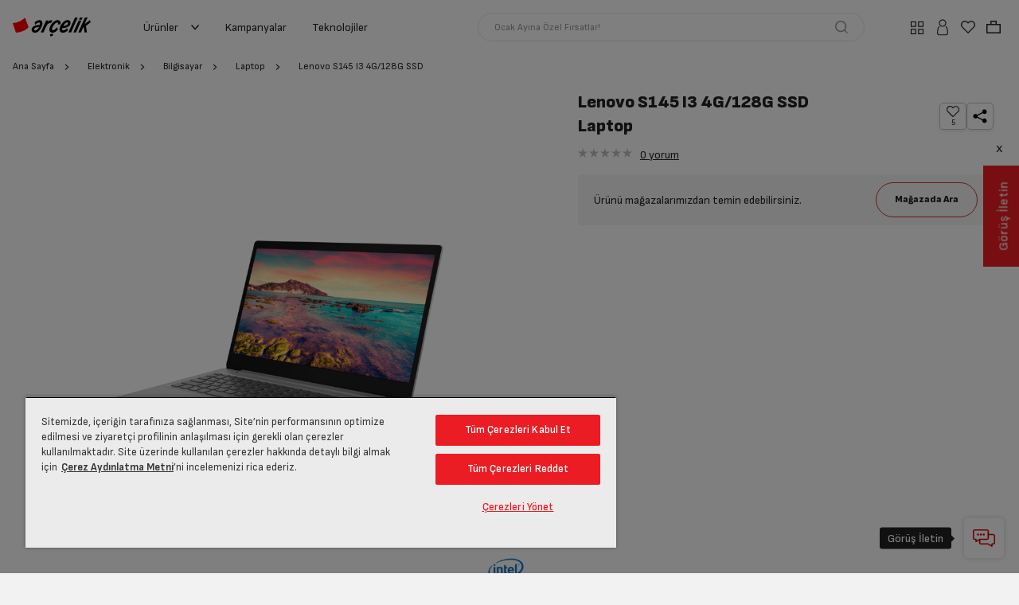

--- FILE ---
content_type: text/html;charset=UTF-8
request_url: https://www.arcelik.com.tr/notebook/lenovo-s145-i3-4g-128g-ssd-bilgisayar
body_size: 79590
content:
<!DOCTYPE html>
<html lang="tr">
<head>
    <title>
        Lenovo S145 I3 4G/128G SSD | Laptop | Fiyat&#305;n&#305; G&ouml;r, &#304;ncele, Sat&#305;n Al | Ar&ccedil;elik </title>

    <script>
        var utilsIn={detectEl:function(e){return null!=e},forEach:function(e,t,s){for(var l=0;l<e.length;l++)t.call(s,l,e[l])},setClass:function(e){var t=this,s=(e=e||{}).target,l=(e.cls||"").split(" "),n=e.type||"add";t.forEach(s,function(e,s){t.forEach(l,function(e,t){"add"==n?s.classList.add(t):s.classList.remove(t)})})},responsiveControl:function(){var e=!1;return e=window.matchMedia("(max-width: 1024px)").matches?!0:e}},prioritized=(!function(a){a.stage={addEventListener:function(t,s){function e(e){e.events.push(t),e.handlers.push(s)}if(0<this.events.length){for(var l=0;l<this.events.length;++l)if(this.events[l]==t){var n=l;break}if(0<=n)for(n=0;n<s.length;++n)this.handlers[l].push(s[n]);else e(this)}else e(this)},removeEventListener:function(e,t){for(var s=0;s<this.events.length;++s)if(this.events[s]==e){if(null==t||""==t||null==t)this.events.splice(s,1),this.handlers.splice(s,1);else for(var s=this.handlers[s],l=0;l<s.length;++l)s[l].type==t&&s.splice(l,1);break}},dispatchEvent:function(e,t,s){if(0<this.events.length)for(var l=0;l<this.events.length;++l)if(this.events[l]==e&&0<this.handlers.length)for(var n=this.handlers[l],c=0;c<n.length;++c){var i=n[c];i.type==t&&void 0!==a[i.handler]&&a[i.handler](s)}},events:[],handlers:[]}}(window),{init:function(){this.customMenu.init(),this.customSearch.init(),this.accessibility.shortcut(),this.other.init()},customMenu:{el:{btn:".js-ov-trg",target:".js-ov-target",closeBtn:"#overlay, .btn-close, .btn-back",subMenuBtn:".menu-category > li > a",subMenuAccBtn:".menu-category > li > a",lv2Btn:".menu-category .lv2-li > a",lv2AccBtn:".menu-category .lv2-li > a"},cls:{activated:"activated",selected:"selected",nosub:"no-sub"},addEvent:function(){var t,r=this,e=document.querySelectorAll(r.el.btn),s=document.querySelectorAll(r.el.closeBtn),l=document.querySelectorAll(r.el.subMenuBtn),n=document.querySelectorAll(r.el.lv2Btn),c=document.querySelectorAll(r.el.lv2AccBtn),i=document.querySelectorAll(r.el.subMenuAccBtn);function a(e){(t=this.closest(".lv2-li")).classList.contains(r.cls.nosub)||(e.preventDefault(),t.classList.contains(r.cls.selected)?(console.log("lv1 fired!1"),utilsIn.setClass({target:n,cls:r.cls.selected,type:"remove"}),t.classList.remove(r.cls.selected)):(console.log("lv1 fired!2"),utilsIn.setClass({target:n,cls:r.cls.selected,type:"remove"}),t.classList.add(r.cls.selected)))}function o(e){(t=this.closest("li")).classList.contains(r.cls.nosub)||(e.preventDefault(),t.classList.contains(r.cls.selected)?(t.classList.remove(r.cls.selected),document.querySelector(".menu-category").classList.remove("lv1-active")):(t.classList.add(r.cls.selected),document.querySelector(".menu-category").classList.add("lv1-active")))}utilsIn.detectEl(e)&&e.forEach(function(e){e.classList.contains("evt-initialized")||(e.classList.add("evt-initialized"),e.addEventListener("click",function(e){var t,s,l,n,c,i,a,o=this;o.closest("."+r.cls.nosub)||(e.preventDefault(),o.classList.contains(r.cls.activated)?r.destroy():(r.destroy(),utilsIn.setClass({target:[o],cls:r.cls.activated,type:"add"}),a=o.getAttribute("data-target")||"",e=o.getAttribute("data-bdy")||"",""!==(t=a)&&(a=document.querySelectorAll(a),utilsIn.detectEl(a)&&utilsIn.setClass({target:a,cls:r.cls.activated,type:"add"}),setTimeout(()=>{var e;a&&0<a.length&&((e=a[0]).setAttribute("tabindex","-1"),e.setAttribute("aria-hidden","false"))},100),""!==e&&(document.body.classList.add(e),"menu-mnp-ready"===e)&&(e=o.closest(".prd-more"),s=o.closest(".btn-more-btn"),l=o.closest(".pdp-breadcrump"),n=o.closest(".evt-details"),c=o.closest(".page-ml-detail"),i=o.closest(".game-wrp"),e?customShare.getObj(o,"plp"):s||l?customShare.getObj(o,"pdp"):n?customShare.getObj(o,"mll"):c?customShare.getObj(o,"mld"):i&&customShare.getObj(o,"game"),customShare.prepareLinks()),stage.dispatchEvent("CustomEvent",t+".opened",{elm:a[0],trigger:o}))))}))}),utilsIn.detectEl(s)&&s.forEach(function(e){e.addEventListener("click",function(e){e.preventDefault(),r.destroy()})}),utilsIn.detectEl(l)&&(utilsIn.responsiveControl()?(n=document.querySelectorAll(r.el.lv2Btn),c.forEach(function(e){e.classList.contains("evt-initialized")||(e.classList.add("evt-initialized"),e.addEventListener("click",a))}),i.forEach(function(e){e.classList.contains("evt-initialized")||(e.classList.add("evt-initialized"),e.addEventListener("click",o))})):(l.forEach(function(e,t){var e=e.closest("li"),s=document.getElementById("main-menu");e.addEventListener("mouseenter",function(e){this.classList.contains(r.cls.nosub)||(utilsIn.setClass({target:document.querySelectorAll(".menu-category > li"),cls:r.cls.selected,type:"remove"}),this.classList.add(r.cls.selected),s.classList.add("lv2-sub-active"))}),e.addEventListener("mouseleave",function(e){this.classList.contains(r.cls.nosub)||(this.classList.remove(r.cls.selected),s.classList.remove("lv2-sub-active"))})}),n.forEach(function(e){var e=e.closest(".lv2-li"),s=document.getElementById("main-menu");e.addEventListener("mouseenter",function(e){var t;!this.classList.contains(r.cls.nosub)&&(utilsIn.setClass({target:document.querySelectorAll(".lv2-li"),cls:r.cls.selected,type:"remove"}),this.classList.add(r.cls.selected),t=this.closest(".lv1-li"))&&(utilsIn.setClass({target:document.querySelectorAll(".lv1-li"),cls:"lv2-selected",type:"remove"}),t.classList.add("lv2-selected"),s.classList.add("lv3-sub-active"))}),e.addEventListener("mouseleave",function(e){var t;s.classList.remove("lv3-sub-active"),!this.classList.contains(r.cls.nosub)&&(this.classList.remove(r.cls.selected),t=this.closest(".lv1-li"))&&t.classList.remove("lv2-selected")})})))},onMouseUp:function(){for(var e=document.getElementById("main-menu").querySelectorAll(".selected"),t=0;t<e.length;t++)e[t].classList.remove("selected")},destroy:function(){var e,t=this,s=document.querySelectorAll(t.el.btn);utilsIn.detectEl(s)&&utilsIn.setClass({target:s,cls:t.cls.activated,type:"remove"}),utilsIn.forEach(s,function(e,t){t=t.getAttribute("data-bdy")||"";""!==t&&document.body.classList.remove(t)}),s=document.querySelectorAll(t.el.target),utilsIn.detectEl(s)&&(e=document.querySelector(t.el.target+"."+t.cls.activated))&&(utilsIn.setClass({target:s,cls:t.cls.activated,type:"remove"}),stage.dispatchEvent("CustomEvent","#"+e.getAttribute("id")+".closed",{elm:e,trigger:null}))},init:function(){this.addEvent()}},customSearch:{el:{header:"#header-search",input:"#searchText",clearBtn:".btn-clear"},cls:{searching:"searching",searched:"searched",nores:"no-result"},addEvent:function(){var t=this,s=document.querySelector(t.el.header),l=s.querySelector(t.el.input);s.querySelector(t.el.clearBtn).addEventListener("click",function(e){e.preventDefault(),l.value="",l.focus(),s.classList.remove(t.cls.searching,t.cls.searched,t.cls.nores)})},init:function(){this.addEvent()}},accessibility:{shortcut:function(){const t=document.getElementById("shortcut-menu");if(t){const s=()=>{t.classList.remove("active")};document.addEventListener("focusin",e=>{Array.from(t.querySelectorAll("a")).includes(e.target)||s()}),document.addEventListener("click",e=>{t.contains(e.target)||s()}),document.addEventListener("keydown",e=>{"Tab"!==e.key||t.classList.contains("active")||t.classList.contains("opened")||(t.classList.add("active"),t.classList.add("opened"))})}}},other:{init:function(){this.addEvent()},addEvent:function(){var s=document.querySelectorAll(".hum");document.addEventListener("click",function(e){e.target.closest(".hum")||s.forEach(function(e){e.classList.remove("selected")})}),s.forEach(function(t){var e=t.querySelector("a");e&&e.addEventListener("click",function(e){e.preventDefault(),e.stopPropagation(),t.classList.contains("selected")?t.classList.remove("selected"):(s.forEach(function(e){e.classList.remove("selected")}),t.classList.add("selected"))})})}}});function ON_PRODUCTS_ADDED(e){setTimeout(()=>{prioritized.init(),multipleProductImage.init(),lazy.update()},300)}"complete"===document.readyState||"loading"!==document.readyState&&!document.documentElement.doScroll?prioritized.init():document.addEventListener("DOMContentLoaded",function(){prioritized.init()}),stage.addEventListener("CustomEvent",[{type:"PRODUCTS_ADDED",handler:"ON_PRODUCTS_ADDED"}]);
    </script>



    <meta charset="UTF-8">
<meta name="viewport" content="width=device-width, initial-scale=1, user-scalable=no">
<link rel="manifest" href="/_ui/responsive/theme-arcelik/manifest-min.json">
<meta http-equiv="X-UA-Compatible" content="ie=edge">
<meta name="theme-color" content="#d93131">

<style>.pdp-features .item .img img { filter: brightness(0) saturate(100%) invert(27%) sepia(72%) saturate(6238%) hue-rotate(350deg) brightness(94%) contrast(80%); }  .popular-products .bnr-price .prc-third.with-oliz figure{ width:auto !important;}.bnr-media img {aspect-ratio: auto !important;} @media (min-width: 1025px){#main-slider .bnr-top{display:flex;align-items:center;flex-direction:row-reverse;text-align:left}#main-slider .bnr-top .bnr-media{position:static}#main-slider .bnr-top .bnr-body{height:auto;padding:0}#main-slider .bnr-product .bnr-media,#main-slider .bnr-top .bnr-media,#main-slider .bnr-d-right .bnr-media{position:absolute;top:0;bottom:auto;width:auto;height:100%;display:flex;align-items:center;justify-content:center}#main-slider .bnr-product .bnr-body,#main-slider .bnr-top .bnr-body,#main-slider .bnr-d-right .bnr-body{padding:0;margin-left:auto;max-width:420px}#main-slider .bnr-top{padding:76px}#main-slider .bnr-top .bnr-media{right:0;left:auto;padding-right:0}#main-slider .bnr-top .bnr-body{margin-right:auto;margin-left:0;max-width:420px}#main-slider .bnr-top .hotspot-wrapper{left:auto}}.prd-new .prd-benefit-list .item .energy-label svg, .prd-new .prd-benefit-list .item .energy-label img, .prd-new .prd-benefit-list .item-energy-label svg, .prd-new .prd-benefit-list .item-energy-label img { max-width: 36px !important; } #insider-search-input, #searchText:focus-visible { outline: none !important; }.bnr-media video[data-poster] { -o-object-fit: cover; object-fit: cover; -o-object-position: center; object-position: center; }/*Geçici product card*/ .prd span.js-paro-txt{font-size:10px;display:-webkit-box;-webkit-line-clamp:3;-webkit-box-orient:vertical;overflow:hidden}.prd .prd-price .prc{font-size:16px}.prd .prd-price img{max-width:80%;margin-left:5px}.prd .prc-last.ctc-form{display:inline-flex;margin-top:0;}.prd .prd-price .pdp-price{display:flex;align-items:center;height:auto}.prd .prd-block3 .prd-price{margin-right:10px}.prd .prd-badge1>.responsive{max-width:24px} /*Geçici product card*/ #live-chat img { width: auto !important; height: auto !important; } .page-cmsitem-00998000 iframe{height:100vh}@media (max-width:1025px){.js-addToCartButton[title="Ön Sipariş Ver"]{width:120px}} .prd-name .v ~ .v {display: none;} .page-promotionSpecialForYouTabDetailPage .prd-features > ul > li:nth-child(n+5) {display: none !important;} .page-promotionSpecialForYouTabDetailPage .promo-products .prd-block3{z-index: 1111 !important;} .page-promotionSpecialForYouTabDetailPage .promo-products .prd-features{min-height: 125px !important;} .page-promotionSpecialForYouTabDetailPage .promo-products .prd-name{min-height: 40px !important;} .page-promotionSpecialForYouTabDetailPage{font-family: "Sofia Sans", "arial", "sans-serif" !important; } .page-promotionSpecialForYouTabDetailPage .promo-categories .swiper-scrollbar{display: none !important; } .page-promotionSpecialForYouTabDetailPage .promo-categories .swiper-pagination  { display:none !important; } .quick-action-menu.opened{z-index: 1111 !important;}  </style> <meta http-equiv="x-dns-prefetch-control" content="on"> <link rel="dns-prefetch" href="//c.clarity.ms" /> <link rel="dns-prefetch" href="//www.googletagmanager.com" /> <link rel="dns-prefetch" href="//googleads.g.doubleclick.net" /><meta name="google-site-verification" content="CkQfwLwGrbkCg6BllEli1MTNTdB_uJHRTIkfrTCvbnM"/>
<meta property="og:url" content="https://www.arcelik.com.tr/notebook/lenovo-s145-i3-4g-128g-ssd-bilgisayar"/>
<meta property="og:title" content="Lenovo S145 I3 4G/128G SSD | Laptop | Fiyat&#305;n&#305; G&ouml;r, &#304;ncele, Sat&#305;n Al | Ar&ccedil;elik "/>
<meta property="og:description" content="Lenovo S145 I3 4G/128G SSD Laptop fiyatı ve teknik özelliklerini incelemek, kullanıcı yorumlarını okumak ve siparişinizi Arcelik'ten eşsiz fırsatlarla ve online vermek için tıklayın!"/>
<meta property="og:site_name" content="Arçelik "/>
<meta property="og:type" content="Product Details"/>
<meta property="og:image" content="/media/resize/8901111600_LO1_20200123_110611.png/265Wx265H/image.png">
<meta name="twitter:card" content="summary"/>
<meta property="twitter:title" content="Lenovo S145 I3 4G/128G SSD | Laptop | Fiyat&#305;n&#305; G&ouml;r, &#304;ncele, Sat&#305;n Al | Ar&ccedil;elik ">
<meta name="twitter:description" content="Lenovo S145 I3 4G/128G SSD Laptop fiyatı ve teknik özelliklerini incelemek, kullanıcı yorumlarını okumak ve siparişinizi Arcelik'ten eşsiz fırsatlarla ve online vermek için tıklayın!"/>
<meta property="twitter:image" content="/media/resize/8901111600_LO1_20200123_110611.png/265Wx265H/image.png">
<link rel="shortcut icon" type="image/x-icon" media="all" href="/_ui/responsive/theme-arcelik/images/favicon.ico">
<!--Add to homescreen for Chrome on Android-->
<meta name="mobile-web-app-capable" content="yes">
<meta name="application-name" content="Arçelik ">
<link rel="icon" sizes="144x144" href="/_ui/responsive/theme-arcelik/images/mstile-144x144.png">
<!--Add to homescreen for Safari on iOS-->
<meta name="apple-mobile-web-app-capable" content="yes">
<meta name="apple-mobile-web-app-status-bar-style" content="#d93131">
<meta name="apple-mobile-web-app-title" content="Arçelik ">
<link rel="apple-touch-icon" sizes="144x144" href="/_ui/responsive/theme-arcelik/images/apple-touch-icon-144x144.png">
<link rel="apple-touch-icon" sizes="152x152" href="/_ui/responsive/theme-arcelik/images/apple-touch-icon-152x152.png">
<link rel="icon" type="image/png" sizes="32x32" href="/_ui/responsive/theme-arcelik/images/favicon.ico">

<link rel="canonical" href="https://www.arcelik.com.tr/notebook/lenovo-s145-i3-4g-128g-ssd-bilgisayar"/>
    <meta name="description"
					 
					content="Lenovo S145 I3 4G/128G SSD Laptop fiyatı ve teknik özelliklerini incelemek, kullanıcı yorumlarını okumak ve siparişinizi Arcelik'ten eşsiz fırsatlarla ve online vermek için tıklayın!">
			<meta name="robots"
					 
					content="index,follow">
			<link rel="preconnect" href="https://fonts.googleapis.com">
<link rel="preconnect" href="https://fonts.gstatic.com" crossorigin>
<link href="https://fonts.googleapis.com/css2?family=Sofia+Sans:ital,wght@0,1..1000;1,1..1000&amp;display=swap" rel="stylesheet">
<!--app shell-->
<style>
	
	*,*::before,*::after{box-sizing:border-box}html{font-family:sans-serif;line-height:1.15;-webkit-text-size-adjust:100%;-webkit-tap-highlight-color:rgba(0,0,0,0)}article,aside,figcaption,figure,footer,header,hgroup,main,nav,section{display:block}body{margin:0;font-family:"Sofia Sans","arial","sans-serif";font-size:.875rem;font-weight:400;line-height:1.28571;color:#222;text-align:left;background-color:#fff}[tabindex="-1"]:focus:not(:focus-visible){outline:0 !important}hr{box-sizing:content-box;height:0;overflow:visible}h1,h2,h3,h4,h5,h6{margin-top:0;margin-bottom:.5rem}p{margin-top:0;margin-bottom:1rem}abbr[title],abbr[data-original-title]{text-decoration:underline;text-decoration:underline dotted;cursor:help;border-bottom:0;text-decoration-skip-ink:none}address{margin-bottom:1rem;font-style:normal;line-height:inherit}ol,ul,dl{margin-top:0;margin-bottom:1rem}ol ol,ul ul,ol ul,ul ol{margin-bottom:0}dt{font-weight:900}dd{margin-bottom:.5rem;margin-left:0}blockquote{margin:0 0 1rem}b,strong{font-weight:bolder}small{font-size:80%}sub,sup{position:relative;font-size:75%;line-height:0;vertical-align:baseline}sub{bottom:-.25em}sup{top:-.5em}a{color:inherit;text-decoration:none;background-color:transparent;color:inherit;text-decoration:none}a:not([href]){color:inherit;text-decoration:none;color:inherit;text-decoration:none}pre,code,kbd,samp{font-family:"Sofia Sans","arial","sans-serif";font-size:1em}pre{margin-top:0;margin-bottom:1rem;overflow:auto;-ms-overflow-style:scrollbar}figure{margin:0 0 1rem}img{vertical-align:middle;border-style:none}svg{overflow:hidden;vertical-align:middle}table{border-collapse:collapse}caption{padding-top:.75rem;padding-bottom:.75rem;color:#6c757d;text-align:left;caption-side:bottom}th{text-align:inherit}label{display:inline-block;margin-bottom:.5rem}button{border-radius:0}button:focus{outline:1px dotted;outline:5px auto -webkit-focus-ring-color}input,button,select,optgroup,textarea{margin:0;font-family:inherit;font-size:inherit;line-height:inherit}button,input{overflow:visible}button,select{text-transform:none}[role="button"]{cursor:pointer}select{word-wrap:normal}button,[type="button"],[type="reset"],[type="submit"]{-webkit-appearance:button}button:not(:disabled),[type="button"]:not(:disabled),[type="reset"]:not(:disabled),[type="submit"]:not(:disabled){cursor:pointer}button::-moz-focus-inner,[type="button"]::-moz-focus-inner,[type="reset"]::-moz-focus-inner,[type="submit"]::-moz-focus-inner{padding:0;border-style:none}input[type="radio"],input[type="checkbox"]{box-sizing:border-box;padding:0}textarea{overflow:auto;resize:vertical}fieldset{min-width:0;padding:0;margin:0;border:0}legend{display:block;width:100%;max-width:100%;padding:0;margin-bottom:.5rem;font-size:1.5rem;line-height:inherit;color:inherit;white-space:normal}progress{vertical-align:baseline}[type="number"]::-webkit-inner-spin-button,[type="number"]::-webkit-outer-spin-button{height:auto}[type="search"]{outline-offset:-2px;-webkit-appearance:none}[type="search"]::-webkit-search-decoration{-webkit-appearance:none}::-webkit-file-upload-button{font:inherit;-webkit-appearance:button}output{display:inline-block}summary{display:list-item;cursor:pointer}template{display:none}[hidden]{display:none !important}svg.icon{flex:none;display:inline-block;vertical-align:middle;width:1em;height:1em;font-size:32px;stroke-width:0;stroke:currentColor;fill:currentColor}svg.icon.icon-whats-app{color:#00d856}svg.icon.icon-warning{color:#ffce00}svg.icon.icon-error{color:#d93131}svg.icon.icon-success{color:#6e994e}button{padding:0;background:none;border:none;color:inherit;text-align:left}button:focus{outline:none !important}.d{display:none}.only-m{display:block !important}.only-m-f{display:flex !important}.only-d-f,.only-d{display:none !important}body{overflow:hidden;color:#222}[class*="container-max-"]{margin:0 auto;padding:0 16px}.container-max-540{max-width:572px}.container-max-720{max-width:752px}.container-max-752{max-width:784px}.container-max-880{max-width:912px}.container-max-1070{max-width:1102px}.container-max-1124{max-width:1156px}.container-max-1200{max-width:1232px}.container-max-1360{max-width:1392px}.container{width:100%;padding-right:0;padding-left:0;margin-right:auto;margin-left:auto}.row{display:flex;flex-wrap:wrap;margin-right:0;margin-left:0}.col-3,.col-6,.col-9,.col-lg-2,.col-lg-5{position:relative;width:100%;padding-right:0;padding-left:0}.col-3{flex:0 0 25%;max-width:25%}.col-6{flex:0 0 50%;max-width:50%}.col-9{flex:0 0 75%;max-width:75%}.align-items-center{align-items:center !important}#ash-plc{height:calc(100vh - 51px);width:100%;position:fixed;background:#d8d8d8;z-index:3;top:51px;left:0}#ash-plc [class*="asp-"]{display:block;position:absolute;background:linear-gradient(to right, #eee 8%, #ddd 18%, #eee 33%) 0% 0%/1000% 100%;animation:1s linear 0s infinite normal forwards running ash-plc}@keyframes ash-plc{0%{background-position:50% 0px}100%{background-position:-50% 0}}.page-home .asp-1{width:90%;height:40%;bottom:10%;left:5%}.page-home .asp-2{width:60%;height:5%;top:10%;left:20%}.page-home .asp-3{width:60%;height:5%;top:17%;left:20%}.page-home .asp-4{width:10%;height:5%;top:30%;left:45%}.page-product-list .asp-1{width:90%;height:5%;top:5%;left:5%}.page-product-list .asp-2,.page-product-list .asp-3{width:90%;height:40%;top:15%;left:5%}.page-product-list .asp-3{top:57%}.page-product-detail .asp-1{width:90%;height:50%;top:5%;left:5%}.page-product-detail .asp-2,.page-product-detail .asp-3,.page-product-detail .asp-4,.page-product-detail .asp-5{width:90%;height:5%;left:5%;top:65%}.page-product-detail .asp-3{top:73%}.page-product-detail .asp-4{top:81%}.page-product-detail .asp-5{top:89%}.hum-body{display:none}#main-menu,#header-search,#notifiers{display:none}#site-header{background-color:#fff;margin-bottom:16px;padding:10px 0}#nav-header{padding:0 50px}#nav-header>ul{display:flex;gap:12px}#nav-header>ul li a{display:flex;align-items:center;padding:8px 16px}#nav-header>ul li a svg{margin-left:16px}.f-input{display:flex;align-items:center;background:#fff;border:1px solid #E8E8E9;border-radius:25rem;padding:0 20px;height:36px;color:#989898;font-size:12px}.f-input .icon-holder:not(:last-child){margin-right:10px}.f-input .icon-holder{margin-left:auto}.f-input>span{color:rgba(0,0,0,0.5)}.f-input form{flex:1;align-self:stretch;display:flex;align-items:center}.f-input input{flex:1;background:inherit;border:none;padding:0;line-height:36px}.f-input input::placeholder{color:rgba(0,0,0,0.5)}.user-header-menu{display:flex;align-items:center;gap:16px;padding-left:50px}.user-header-menu .item>div,.user-header-menu .item>a{position:relative;display:flex;align-items:center;justify-content:center;width:32px;height:32px;border-radius:5px;transition:all 0.3s ease;cursor:pointer}.user-header-menu .item>div svg rect,.user-header-menu .item>div svg path,.user-header-menu .item>a svg rect,.user-header-menu .item>a svg path{transition:all 0.3s ease}.user-header-menu .item>div:hover,.user-header-menu .item>a:hover{background-color:#d93131}.user-header-menu .item>div:hover svg path,.user-header-menu .item>a:hover svg path{fill:#fff}.user-header-menu .item>div:hover svg rect,.user-header-menu .item>a:hover svg rect{stroke:#fff}.qty-badge,.amount-badge{position:absolute;top:3px;right:3px;background:#d93131;color:#fff;font-size:8px;width:12px;height:12px;border-radius:50%;display:flex;align-items:center;justify-content:center;text-align:center}.header-user .btn-outline-primary{display:flex;align-items:center;justify-content:center;height:30px;border:solid 1px red;padding:0 15px;font-weight:400;font-size:12px;color:#222;border-radius:22px}.bottom-navigation-bar{position:fixed;z-index:4;width:100%;left:0;bottom:0;background-color:#fff;box-shadow:0px -4px 8px 0px rgba(0,0,0,0.06);border-top:solid 1px red;padding:16px 24px}.bottom-navigation-bar>ul{display:flex;justify-content:space-between;gap:16px}.bottom-navigation-bar>ul>li>div>a:not(.quick-menu-btn),.bottom-navigation-bar>ul>li>a:not(.quick-menu-btn),.bottom-navigation-bar>ul>li>button:not(.quick-menu-btn){position:relative;display:flex;align-items:center;justify-content:center;width:32px;height:30px;border-radius:5px}.bottom-navigation-bar>ul>li>div>a:not(.quick-menu-btn) span,.bottom-navigation-bar>ul>li>a:not(.quick-menu-btn) span,.bottom-navigation-bar>ul>li>button:not(.quick-menu-btn) span{display:none}.bottom-navigation-bar>ul>li>div>a:not(.quick-menu-btn) img,.bottom-navigation-bar>ul>li>a:not(.quick-menu-btn) img,.bottom-navigation-bar>ul>li>button:not(.quick-menu-btn) img{position:absolute;inset:0;margin:auto;max-width:25px;max-height:100%}.bottom-navigation-bar .amount-badge{right:-3px;top:-3px}.bottom-navigation-bar .quick-menu-btn{position:relative;width:32px;height:30px}.bottom-navigation-bar .quick-menu-item{width:32px;height:30px;padding:0}.bottom-navigation-bar .quick-menu-item figure{position:relative;width:32px;height:30px;box-shadow:none}.bottom-navigation-bar .quick-menu-item figure img{position:absolute;inset:0;margin:auto;max-width:25px;max-height:100%}.bottom-navigation-bar .quick-menu-item span{display:none}.bnr-bg-1{background:#111;color:#fff}.bnr-bg-2{background:#454c5b;color:#fff}.bnr-bg-3{background:#d93131;color:#fff}.bnr-bg-4{background:#514b4b;color:#fff}.bnr-bg-5{background:#d1d2d5}.bnr-bg-6{background:#bbb2b0}.bnr-bg-7{background:#eae2e7}.bnr-bg-8{background:#735858;color:#fff}.bnr-bg-9{background:#4a4a4a;color:#fff}.bnr-bg-10{background:#b32424;color:#fff}.bnr-bg-11{background:#222;color:#fff}.bnr-bg-img{position:relative;color:#fff}.bnr-bg-img .bnr-media,.bnr-bg-img .bg-img{position:absolute;width:100%;height:100%;left:0;top:0;width:100%;height:100%}.bnr-bg-img .bnr-media img,.bnr-bg-img .bg-img img{position:absolute;inset:0;margin:auto;width:100%;height:100%;-o-object-fit:cover;object-fit:cover}.bnr-bg-outline-gray{border:1px solid #D1D1D1}.bnr-bg-outline-primary{border:1px solid #d93131}.bnr-bg-outline-secondary{border:1px solid #222}.bg-color-1{background-color:#a78dd9}.bg-color-2{background-color:#dd5f5f}.bg-color-3{background-color:#e669b6}.bg-color-4{background-color:#db795d}.bg-color-5{background-color:#efc868}.bg-color-6{background-color:#a4db7c}.bg-color-7{background-color:#93dce2}.bg-color-8{background-color:red}@media (min-width: 1025px){.m{display:none !important}.only-d{display:block !important}.only-d-f{display:flex !important}.only-m-f,.only-m{display:none !important}.col-lg-2{flex:0 0 16.66667%;max-width:16.66667%}.col-lg-5{flex:0 0 41.66667%;max-width:41.66667%}#ash-plc{height:calc(100vh - 61px);top:61px}.page-product-list .asp-1{width:90%;height:5%;top:10%;left:5%}.page-product-list .asp-2,.page-product-list .asp-3,.page-product-list .asp-4,.page-product-list .asp-5{width:20.25%;height:30%;top:20%;left:5%}.page-product-list .asp-3{left:28.25%}.page-product-list .asp-4{left:51.50%}.page-product-list .asp-5{left:74.75%}.page-product-detail .asp-1{width:50%;height:90%;top:5%;left:5%}.page-product-detail .asp-2,.page-product-detail .asp-3,.page-product-detail .asp-4,.page-product-detail .asp-5{width:35%;height:5%;left:auto;right:5%;top:25%}.page-product-detail .asp-3{top:33%}.page-product-detail .asp-4{top:41%}.page-product-detail .asp-5{top:49%}.row-gutter-d{margin-right:-8px !important;margin-left:-8px !important}.row-gutter-d .col,.row-gutter-d [class*="col-"]{padding-right:8px !important;padding-left:8px !important}#site-header{padding:16px 0}}.page-top{display:none;position:absolute;top:-9999px;width:1px;height:1px;overflow:hidden}.page-top.sr-only{display:block}#shortcut-menu{position:fixed;top:-9999px}
		</style>
<!--app shell-->

<link rel="stylesheet" href="/_ui/responsive/theme-arcelik/css/style.css?revision=202601112119">
			













<!-- One Trust Cookies Consent Notice start for Global -->
    <script type="text/javascript" src="https://cdn.cookielaw.org/consent/1bf7af42-7c25-4755-992b-362d9c4b3aa0/OtAutoBlock.js" defer></script>
    <script src="https://cdn.cookielaw.org/scripttemplates/otSDKStub.js" data-document-language="true" type="text/javascript" charset="UTF-8" data-domain-script="1bf7af42-7c25-4755-992b-362d9c4b3aa0" defer></script>
    <!-- OneTrust Cookies Consent Notice end for Global -->
    <script type="text/javascript">
        function OptanonWrapper() {
        }

        var isCookieHandled = document.cookie.indexOf('OptanonAlertBoxClosed') !== -1;

        function acceptHandle(event) {
            if (event.target && event.target.matches('#onetrust-accept-btn-handler')) {
                if (typeof Insider !== "undefined") {
                    localStorage.setItem('ins-consent', 3);
                    localStorage.setItem('changed', true);
                    Insider.eventManager.dispatch('init-manager:re-initialize');
                    document.removeEventListener('click', acceptHandle);
                }
            }
        }

        if (!isCookieHandled) {
            document.addEventListener('click', acceptHandle);
        }
    </script>
<input type="hidden" id="gtm-page-type" value="PRODUCT" />

<script type="application/ld+json">
          {
            "@context": "https://schema.org/",
            "@type": "BreadcrumbList",
            "itemListElement": [
              
                {
                "@type": "ListItem",
                "position": "1",
                "item": {
                    "@id": "www.arcelik.com.tr",
                    "name": "Arçelik Ana Sayfa"
                    }
                },
            
                {
                
                "@type": "ListItem",
                "position": "2",
                "item": {
                    "@id": "www.arcelik.com.tr/elektronik",
                    "name": "Elektronik"
                    }
                }, 
                {
                
                "@type": "ListItem",
                "position": "3",
                "item": {
                    "@id": "www.arcelik.com.tr/bilgisayar",
                    "name": "Bilgisayar"
                    }
                }, 
                {
                
                "@type": "ListItem",
                "position": "4",
                "item": {
                    "@id": "www.arcelik.com.tr/laptop",
                    "name": "Laptop"
                    }
                }, 
                {
                
                "@type": "ListItem",
                "position": "5",
                "item": {
                    "@id": "www.arcelik.com.tr/laptop/lenovo-s145-i3-4g-128g-ssd-bilgisayar",
                    "name": "Lenovo S145 I3 4G/128G SSD Laptop"
                    }
                }
            ]
          }
        </script>
    <script>
        window.dataLayer = window.dataLayer || [];


        
        window.addEventListener('load', function () {
                

                var productGtm = {
                    "Category": "Enhanced Ecommerce",
                    "Action": "Product View",
                    "Label": "Product Detail View",
                    "Value": 0,
                    "event": "eeEvent",
                    "noninteraction": true,
                    "ecommerce": {
                        "currencyCode": "TRY",
                        "userID": ACC.cacheConfig.userId,
                        "phone": "",
                        "permission": "",
                        "detail": {
                            "actionField": {
                                "list": ""
                            },
                            "products": [{
                                "name": "Lenovo S145 I3 4G\/128G SSD",
                                "id": "8901111600",
                                "price": "",
                                "brand": "LENOVO",
                                "category": "Elektronik\/Markalar\/Bilgisayar\/Laptop\/Lenovo",
                                "variant": "nullx36.0x25.0",
                                "dimension7": "5426",
                                "dimension8": "Bilgisayar",
                                "dimension9": "false", 
                                "dimension10": "5454",
                                "dimension11": "",
                                "dimension12": "0",
                                "tax": "",
                                "position": 1
                                ,"dimension29":"Intel Core i3","dimension28":"4 GB","dimension27":"","dimension26":"","dimension25":"","dimension24":"","dimension23":"false","dimension22":"false","dimension21":"false","dimension20":"false","dimension30":"","dimension19":"","dimension18":"","dimension17":"","dimension16":"","dimension15":"","dimension14":"false","dimension13":""
                            }]
                        }
                    }
                }
                productGtm.ecommerce.detail.actionField.list = sessionStorage.getItem("pdpGtmListPath");
                dataLayer.push(productGtm);
        });

        function addCartPushPdp() {
            
            var data = {
                "Category": "Enhanced Ecommerce",
                "Action": "Add to Cart",
                "Label": "Add to Cart - Detail Page",
                "Value": 0,
                "noninteraction": false,
                "event": "eeEvent",
                "ecommerce": {
                    "currencyCode": "TRY",
                    "userID": ACC.cacheConfig.userId,
                    "phone": "",
                    "permission": "",
                    "add": {
                        "products": [{
                            "name": "Lenovo S145 I3 4G\/128G SSD",
                            "id": "8901111600",
                            "category": "Elektronik\/Markalar\/Bilgisayar\/Laptop\/Lenovo",
                            "brand": "ARÇELİK",
                            "variant": "nullx36.0x25.0",
                            "price": "",
                            "tax": "",
                            "quantity": 1,
                            "dimension7": "5426",
                            "dimension8": "Bilgisayar",
                            "dimension9": "false" ,
                            "dimension10": "5454",
                            "dimension11": "",
                            "dimension12": "0","dimension29":"Intel Core i3","dimension28":"4 GB","dimension27":"","dimension26":"","dimension25":"","dimension24":"","dimension23":"false","dimension22":"false","dimension21":"false","dimension20":"false","dimension30":"","dimension19":"","dimension18":"","dimension17":"","dimension16":"","dimension15":"","dimension14":"false","dimension13":""
                        }]
                    }
                }
            }

            dataLayer.push(data);
        }

        


        function addAddressButtonPush() {
            dataLayer.push({
                "Category": "Enhanced Ecommerce",
                "Action": "Checkout",
                "Label": "Checkout Step 3 - Address",
                "Value": 0,
                "noninteraction": true,
                "event": "eeEvent",
                "ecommerce": {
                    "currencyCode": "TRY",
                    "userID": ACC.cacheConfig.userId,
                    "phone": "",
                    "permission": "",
                    "checkout": {
                        "actionField": {
                            "step": 3,
                            "action": "checkout"
                        },
                        "products": [
                            
                        ]
                    }
                }
            });
        }

        


        function triggerPartialRefundPush(gtmImpression) {
            const gtmImpressionJson = JSON.parse(gtmImpression);
            dataLayer.push({
                "Category": "Enhanced Ecommerce",
                "Action": "Refund",
                "Label": "Partial Order Cancelled",
                "Value": gtmImpressionJson.price,
                "noninteraction": true,
                "event": "eeEvent",
                "ecommerce": {
                    "refund": {
                        "actionField":
                            {
                                "id": ""
                            },
                        "products" : [
                            gtmImpressionJson
                        ]
                    }
                }
            });
        }

    </script>
<script>
                window.dataLayer = window.dataLayer || [];
                window.addEventListener('load', function () {
                        dataLayer.push({
                            'page': 'Elektronik',
                            'subPage': 'Bilgisayar',
                            'detailPage': 'Laptop',
                            'userId': ACC.cacheConfig.userId,
                        });
                })
            </script>
        <script>
                window.onload = function () {
                    ACC.arcelikGTM = ACC.arcelikGTM || {};
                    ACC.arcelikGTM.product =
                        {
                            'event': 'ar-buton-click',
                            'MainCategory': 'Elektronik',
                            'SubCategory': 'Bilgisayar',
                            'page': 'Lenovo'
                        }
                }
            </script>
        

    

    
        <!-- Google Tag Manager -->
        <script>(function(w,d,s,l,i){w[l]=w[l]||[];w[l].push({'gtm.start':
                new Date().getTime(),event:'gtm.js'});var f=d.getElementsByTagName(s)[0],
            j=d.createElement(s),dl=l!='dataLayer'?'&l='+l:'';j.async=true;j.src=
            'https://www.googletagmanager.com/gtm.js?id='+i+dl;f.parentNode.insertBefore(j,f);
        })(window,document,'script','dataLayer','GTM-M56XFW4');</script>
        <!-- End Google Tag Manager -->
    






    
    
    
        
        
        
        
        
        
        
        
        
        
        
        
        
        
        
    
    
    
<meta class="js-cache-inline" data-uid="arcelik-tr-InlineJsComponent">

<script>(window.BOOMR_mq=window.BOOMR_mq||[]).push(["addVar",{"rua.upush":"false","rua.cpush":"true","rua.upre":"false","rua.cpre":"true","rua.uprl":"false","rua.cprl":"false","rua.cprf":"false","rua.trans":"SJ-e94725a8-c425-4b5d-a55a-930ba84430e5","rua.cook":"false","rua.ims":"false","rua.ufprl":"false","rua.cfprl":"false","rua.isuxp":"false","rua.texp":"norulematch","rua.ceh":"false","rua.ueh":"false","rua.ieh.st":"0"}]);</script>
                              <script>!function(e){var n="https://s.go-mpulse.net/boomerang/";if("False"=="True")e.BOOMR_config=e.BOOMR_config||{},e.BOOMR_config.PageParams=e.BOOMR_config.PageParams||{},e.BOOMR_config.PageParams.pci=!0,n="https://s2.go-mpulse.net/boomerang/";if(window.BOOMR_API_key="95J6D-VYMTX-UEEWH-JJCDX-AC9DT",function(){function e(){if(!o){var e=document.createElement("script");e.id="boomr-scr-as",e.src=window.BOOMR.url,e.async=!0,i.parentNode.appendChild(e),o=!0}}function t(e){o=!0;var n,t,a,r,d=document,O=window;if(window.BOOMR.snippetMethod=e?"if":"i",t=function(e,n){var t=d.createElement("script");t.id=n||"boomr-if-as",t.src=window.BOOMR.url,BOOMR_lstart=(new Date).getTime(),e=e||d.body,e.appendChild(t)},!window.addEventListener&&window.attachEvent&&navigator.userAgent.match(/MSIE [67]\./))return window.BOOMR.snippetMethod="s",void t(i.parentNode,"boomr-async");a=document.createElement("IFRAME"),a.src="about:blank",a.title="",a.role="presentation",a.loading="eager",r=(a.frameElement||a).style,r.width=0,r.height=0,r.border=0,r.display="none",i.parentNode.appendChild(a);try{O=a.contentWindow,d=O.document.open()}catch(_){n=document.domain,a.src="javascript:var d=document.open();d.domain='"+n+"';void(0);",O=a.contentWindow,d=O.document.open()}if(n)d._boomrl=function(){this.domain=n,t()},d.write("<bo"+"dy onload='document._boomrl();'>");else if(O._boomrl=function(){t()},O.addEventListener)O.addEventListener("load",O._boomrl,!1);else if(O.attachEvent)O.attachEvent("onload",O._boomrl);d.close()}function a(e){window.BOOMR_onload=e&&e.timeStamp||(new Date).getTime()}if(!window.BOOMR||!window.BOOMR.version&&!window.BOOMR.snippetExecuted){window.BOOMR=window.BOOMR||{},window.BOOMR.snippetStart=(new Date).getTime(),window.BOOMR.snippetExecuted=!0,window.BOOMR.snippetVersion=12,window.BOOMR.url=n+"95J6D-VYMTX-UEEWH-JJCDX-AC9DT";var i=document.currentScript||document.getElementsByTagName("script")[0],o=!1,r=document.createElement("link");if(r.relList&&"function"==typeof r.relList.supports&&r.relList.supports("preload")&&"as"in r)window.BOOMR.snippetMethod="p",r.href=window.BOOMR.url,r.rel="preload",r.as="script",r.addEventListener("load",e),r.addEventListener("error",function(){t(!0)}),setTimeout(function(){if(!o)t(!0)},3e3),BOOMR_lstart=(new Date).getTime(),i.parentNode.appendChild(r);else t(!1);if(window.addEventListener)window.addEventListener("load",a,!1);else if(window.attachEvent)window.attachEvent("onload",a)}}(),"".length>0)if(e&&"performance"in e&&e.performance&&"function"==typeof e.performance.setResourceTimingBufferSize)e.performance.setResourceTimingBufferSize();!function(){if(BOOMR=e.BOOMR||{},BOOMR.plugins=BOOMR.plugins||{},!BOOMR.plugins.AK){var n="true"=="true"?1:0,t="",a="amksonixzcobi2llwy7a-f-068bf8d97-clientnsv4-s.akamaihd.net",i="false"=="true"?2:1,o={"ak.v":"39","ak.cp":"699918","ak.ai":parseInt("705061",10),"ak.ol":"0","ak.cr":7,"ak.ipv":4,"ak.proto":"h2","ak.rid":"21c644cd","ak.r":44387,"ak.a2":n,"ak.m":"a","ak.n":"essl","ak.bpcip":"3.21.39.0","ak.cport":33286,"ak.gh":"23.192.164.15","ak.quicv":"","ak.tlsv":"tls1.3","ak.0rtt":"","ak.0rtt.ed":"","ak.csrc":"-","ak.acc":"","ak.t":"1768666686","ak.ak":"hOBiQwZUYzCg5VSAfCLimQ==oWwWNmqKUc12nZZT/TiwX6p0WAe1cf3lPWtHCK7DDTVA/3iYwRdVXGlwyGWVRNVouIRPQUErWWChfjxZvcxu/9iGc/EM/C2Ja1VeoqN76Hcnor83NBCZhK+dN/xZ5vti5inDJ0xUV/jAyErErCWd+Cxc9SNmzu4PAM471LIKAUqSTqpSUMyZfjfHn26uDR/lpKH8agdEyUehoTOa+ZVnXI2NzSGMsbdysGgouz1Gj0vCGaW/wLwxE7fqAg1w68JeKdg+jt07AiJllG95zdD5MF+5jHaWukq22nBGsFb1RjJc1GHdN5gVgt4YR+hZi3UH2sd/gN0y8H7p15SNWZww7XoVqidK98aeqVJc3yYNEd0jxh0Jvw5BGAHf0s+ImSehwPI9fG1yNohb6GPAq+1XKWL4lnM8TmooGYvRpEWxQq4=","ak.pv":"229","ak.dpoabenc":"","ak.tf":i};if(""!==t)o["ak.ruds"]=t;var r={i:!1,av:function(n){var t="http.initiator";if(n&&(!n[t]||"spa_hard"===n[t]))o["ak.feo"]=void 0!==e.aFeoApplied?1:0,BOOMR.addVar(o)},rv:function(){var e=["ak.bpcip","ak.cport","ak.cr","ak.csrc","ak.gh","ak.ipv","ak.m","ak.n","ak.ol","ak.proto","ak.quicv","ak.tlsv","ak.0rtt","ak.0rtt.ed","ak.r","ak.acc","ak.t","ak.tf"];BOOMR.removeVar(e)}};BOOMR.plugins.AK={akVars:o,akDNSPreFetchDomain:a,init:function(){if(!r.i){var e=BOOMR.subscribe;e("before_beacon",r.av,null,null),e("onbeacon",r.rv,null,null),r.i=!0}return this},is_complete:function(){return!0}}}}()}(window);</script></head>

<body class="page-productDetails pageType-ProductPage template-pages-product-productLayout2Page page-type-cover page-product-detail  smartedit-page-uid-productDetails smartedit-page-uuid-eyJpdGVtSWQiOiJwcm9kdWN0RGV0YWlscyIsImNhdGFsb2dJZCI6ImFyY2VsaWtDb250ZW50Q2F0YWxvZyIsImNhdGFsb2dWZXJzaW9uIjoiT25saW5lIn0= smartedit-catalog-version-uuid-arcelikContentCatalog/Online  language-tr">
    <!-- Google Tag Manager (noscript) -->
<noscript><iframe src="https://www.googletagmanager.com/ns.html?id=GTM-M56XFW4"
                  height="0" width="0" style="display:none;visibility:hidden"></iframe></noscript>
<!-- End Google Tag Manager (noscript) -->
<div id="wrapper">
            <div class="page-top sr-only" tabindex="-1" role="status" aria-live="polite">Sayfanın başına ulaştınız.</div>
            <div class="yCmsContentSlot">
</div><header id="site-header" class="templateheadercomponent-page se-item header-control" data-se-anim="headerTransform">
    <div class="container-max-1360">
        <div class="row align-items-center">

            <div class="col col-lg-auto">
    <div class="logo">
    <a href="/" onclick="dataLayer.push({'event':'buttonClick','buttonName':'anasayfa-modul','userId':ACC.cacheConfig.userId})" aria-label="Arçelik Logo: Görselde kırmızı bir arka plan üzerinde beyaz renkle yazılmış arçelik kelimesi yer almaktadır. Yazının sol tarafında, beyaz renkte küçük bir eğik kare simge bulunmaktadır.">
        <svg width="98" height="24" viewBox="0 0 98 24" fill="none" xmlns="http://www.w3.org/2000/svg"><path d="M3.96343 18.9725L0 7.06965C6.12166 6.54724 11.3307 4.22872 15.4567 0.200073L19.9129 12.2302C16.2457 16.0177 10.393 18.8023 3.96343 18.9725Z" fill="#FF0000"></path><path d="M47.5993 23.6643C47.5322 23.6643 47.4644 23.6623 47.3978 23.6583L46.5959 21.2373L46.6239 21.2374C47.6835 21.2374 48.7388 20.7744 49.7603 19.8612L50.717 22.2921C49.6565 23.203 48.6077 23.6643 47.5993 23.6643ZM27.8669 19.1457C26.5061 19.1294 25.3507 18.633 24.6135 17.7481C23.8805 16.8682 23.598 15.677 23.8178 14.3937C24.1238 12.7902 25.0802 11.6039 26.7416 10.767C28.4064 9.92852 30.7442 9.45827 33.8888 9.3294C34.2479 7.94419 34.2654 7.09779 33.9427 6.66647C33.7811 6.45041 33.5368 6.33996 33.1958 6.3288C31.6468 6.33227 30.0525 7.20851 28.1783 9.0864L27.4862 6.1902C29.3722 4.37587 31.703 3.29325 33.7213 3.29325C33.9312 3.29325 34.139 3.30501 34.3388 3.3282C35.4801 3.48725 36.3428 4.06799 36.8337 5.00765C37.7239 6.71174 37.3505 9.43115 35.8094 12.4686C34.7908 14.6148 33.5864 16.2794 32.2297 17.416C30.8806 18.5462 29.4128 19.1282 27.8669 19.1457ZM32.9537 11.8098C29.99 11.8722 27.6653 12.8134 27.0315 14.2075C26.7537 14.8185 26.8535 15.4574 27.3125 16.0065C27.5429 16.2129 27.8361 16.3176 28.1839 16.3176C28.9273 16.3176 29.875 15.8361 30.784 14.9965C31.7338 14.1191 32.5044 12.9874 32.9537 11.8098ZM62.9303 19.1251C60.4058 19.1252 58.7662 17.5832 58.7531 15.1965C58.7888 12.8554 59.9047 10.0374 61.7382 7.6582C63.6305 5.20276 65.9423 3.62059 68.0807 3.3174C68.3973 3.27382 68.7063 3.25173 68.999 3.25173C70.3156 3.25173 71.337 3.68733 71.9527 4.51145C72.666 5.46602 72.7817 6.85444 72.2873 8.5266C71.1984 11.3553 67.5369 13.127 62.2415 13.3875C61.8999 14.2988 61.8932 15.0324 62.223 15.5083C62.4705 15.8654 62.8979 16.0541 63.4592 16.0541C64.7571 16.0541 66.5494 15.0666 68.2535 13.4127L69.4172 15.9669C67.4661 17.9742 65.1017 19.1249 62.9303 19.1251ZM68.4741 6.04601L68.4515 6.0462C66.8141 6.07038 65.1327 7.6059 63.4538 10.6101C63.5303 10.6167 63.6145 10.6206 63.7106 10.6206C64.799 10.6206 66.6031 10.093 67.907 9.3933C69.14 8.67202 69.5896 7.48674 69.3867 6.73771C69.2676 6.29816 68.9349 6.04604 68.4741 6.04601ZM50.0951 19.1224C49.7812 19.1224 49.4629 19.0945 49.1492 19.0395C47.8395 18.8009 46.8904 18.11 46.4046 17.0417C45.5628 15.1903 46.1409 12.3464 47.9909 9.2394C50.6983 5.1806 53.4642 3.2076 56.4467 3.2076H56.4527C57.7265 3.23403 58.6774 3.62468 59.2792 4.36871C60.0076 5.26946 60.2004 6.64476 59.852 8.45639L56.7992 8.9208C57.126 7.97649 57.1298 7.20902 56.8089 6.75845C56.6055 6.47287 56.2783 6.32192 55.8626 6.32192C54.5784 6.32192 52.8116 7.672 51.3614 9.7614C49.7408 12.2136 49.0397 14.2912 49.4859 15.3191C49.6386 15.6711 49.919 15.8838 50.3192 15.9516C50.4104 15.9636 50.504 15.9696 50.5976 15.9696C51.9328 15.9696 53.5521 14.7345 55.4105 12.2985L56.7416 15.0678C54.5276 17.7584 52.2915 19.1223 50.0951 19.1224ZM38.6759 18.7803H35.1902L41.9627 3.6549H45.2765L44.0795 6.4467C44.0669 6.47241 44.0645 6.4939 44.0728 6.50728C44.0787 6.5168 44.0897 6.52183 44.1045 6.52183C44.1565 6.52183 44.2661 6.45652 44.3549 6.2766C45.35 4.33972 46.5469 3.35765 47.9127 3.35765C48.473 3.35765 49.074 3.52246 49.6991 3.8475L47.8919 7.0533C47.5945 6.98772 47.2982 6.95422 47.0104 6.95422C45.5623 6.95422 44.2417 7.80452 43.085 9.4815C41.7871 11.4611 40.5945 14.2671 39.0845 17.8197L39.0701 17.8537C38.9415 18.1562 38.81 18.4654 38.6759 18.7803ZM85.6962 18.7089L82.3223 18.7083L90.6761 0H94.0502L90.4871 7.9803C90.4529 8.06306 90.449 8.12506 90.4754 8.16455C90.5034 8.20648 90.5599 8.21274 90.5911 8.21274C90.6094 8.21274 90.6221 8.21071 90.6221 8.2107L96.9473 3.2058L97.8599 5.9967L91.9334 10.4886L93.2499 18.7071L90.1928 18.7083L89.1398 11.5713C89.1252 11.4776 89.0768 11.4147 89.0194 11.4147C88.9777 11.4147 88.9396 11.4483 88.9121 11.5092L85.6962 18.7089ZM79.5161 18.7083H76.142L82.8425 3.7017L86.2184 3.699L79.5161 18.7083ZM73.2818 18.7083H69.9077L78.2606 0H81.6356L73.2818 18.7083ZM86.6837 2.6577L83.3087 2.6559L84.4958 0H87.8699L86.6837 2.6577Z" fill="black"></path></svg></a>
</div></div>

<div class="col only-d">
    <nav id="nav-header" aria-label="Main menu">
        <ul class="ul-clear">
    <li>
                <a href="#" class="btn-menu js-ov-trg" data-target="#main-menu" data-bdy="menu-ready" aria-label="menu" onclick="dataLayer.push({'event':'HeaderClick','buttonName':'urunler'})"><span>Ürünler</span><svg width="11" height="7" viewBox="0 0 11 7" fill="none" xmlns="http://www.w3.org/2000/svg"><path d="M9.00078 0L10.1149 1.00432L5.04991 6.62329L0 1.00345L1.11573 0.000872297L5.05086 4.38016L9.00078 0Z" fill="#222222"></path></svg></a></li>
        <li>
                <a href="/kampanyalar" class="link" onclick="dataLayer.push({'event':'HeaderClick','buttonName':'kampanyalar'})" title="Kampanyalar" >Kampanyalar</a></li>
        <li>
                <a href="/teknolojiler" class="link" onclick="dataLayer.push({'event':'HeaderClick','buttonName':'teknolojiler'})" title="Teknolojiler" >Teknolojiler</a></li>
        </ul></nav>
</div>

<div class="col only-d">
    <div class="header-search">
        <a class="js-ov-trg" data-target="#header-search" data-bdy="search-ready" aria-label="Arama">
    <div class="f-input">
      <div class="placeholder">Ocak Ayına Özel Fırsatlar!</div>
      <div class="icon-holder">
        <svg width="16" height="16" viewBox="0 0 16 16" fill="none" xmlns="http://www.w3.org/2000/svg">
              <path d="M15.111 16.0003L11.6721 12.5614C10.3976 13.6305 8.77692 14.2192 7.11 14.2192C3.18953 14.2192 0 11.0301 0 7.11012C0 3.18965 3.18953 0.00012207 7.11 0.00012207C11.03 0.00012207 14.2191 3.18965 14.2191 7.11012C14.2191 8.77755 13.6304 10.3977 12.5613 11.6722L16.0002 15.1111L15.111 16.0003ZM7.11 1.55532C4.04707 1.55532 1.5552 4.04719 1.5552 7.11012C1.5552 10.1726 4.04707 12.664 7.11 12.664C10.1724 12.664 12.6639 10.1726 12.6639 7.11012C12.6639 4.04719 10.1724 1.55532 7.11 1.55532Z" fill="#989898"></path>
            </svg>
          </div>
    </div>
  </a>
</div>
</div>

<div class="col-auto only-d">
    <div id="nav-right-menu" class="user-header-menu" aria-label="Main menu">
        <div class="item">
                        <div class="hum">
                            <a href="javascript:void(0)">
                                <svg width="16" height="16" viewBox="0 0 16 16" fill="none" xmlns="http://www.w3.org/2000/svg">
                                <rect x="0.5" y="0.5" width="5.66667" height="5.66667" stroke="black"></rect>
                                <rect x="0.5" y="9.83333" width="5.66667" height="5.66667" stroke="black"></rect>
                                <rect x="9.83301" y="0.5" width="5.66667" height="5.66667" stroke="black"></rect>
                                <rect x="9.83301" y="9.83333" width="5.66667" height="5.66667" stroke="black"></rect>
                                </svg>
                            </a>
                            <div class="hum-body">
                                <nav id="nav-quick-links">
                                    <ul class="ul-clear">
                                        <ul class="ul-clear">
    <li>
                <a href="/kurumsal" class="link" onclick="dataLayer.push({'event':'HeaderClick','buttonName':'kurumsal'})" title="Kurumsal" >Kurumsal</a></li>
        <li>
                <a href="/arcelik-magazalari" class="link" title="Mağazalar" >Mağazalar</a></li>
        <li>
                <a href="https://digital.arcelik.com.tr/s/selfservis?source=arcelikweb&brand=arcelik" class="link" onclick="dataLayer.push({'event':'HeaderClick','buttonName':'canli-destek'})" title="Servis Randevusu" >Servis Randevusu</a></li>
        <li>
                <a href="/destek" class="link" onclick="dataLayer.push({'event':'HeaderClick','buttonName':'destek'})" title="Destek" >Destek</a></li>
        </ul></ul>
                                </nav>
                            </div>
                        </div>
                    </div>
                <div class="item">
                            <div class="hum">
    <a class="link profile-link" href="/bilgilerim" role="menuitem" aria-label="menu">
        <svg width="14" height="21" viewBox="0 0 14 21" fill="none" xmlns="http://www.w3.org/2000/svg">
                    <path d="M7.00242 9.59322C9.53004 9.59322 11.5875 7.53573 11.5875 5.00812C11.5875 2.48051 9.53557 0.423019 7.00242 0.423019C4.46928 0.423019 2.42285 2.48051 2.42285 5.00812C2.42285 7.53573 4.48034 9.59322 7.00795 9.59322H7.00242ZM7.00242 1.5292C8.92164 1.5292 10.4813 3.0889 10.4813 5.00812C10.4813 6.92734 8.92164 8.48705 7.00242 8.48705C5.08321 8.48705 3.5235 6.92734 3.5235 5.00812C3.5235 3.0889 5.08321 1.5292 7.00242 1.5292Z" fill="#222222"></path>
                    <path d="M13.9938 17.1982L13.5237 12.9781C13.3577 11.5069 12.694 10.1186 11.6432 9.06777C11.4275 8.85206 11.079 8.85206 10.8633 9.06777C10.6476 9.28347 10.6476 9.63192 10.8633 9.84762C11.7317 10.7215 12.2903 11.8719 12.423 13.0998L12.8932 17.3198C12.9485 17.8066 12.7881 18.2933 12.4617 18.6583C12.1354 19.0234 11.6653 19.2335 11.1786 19.2335H2.83248C2.34023 19.2335 1.87564 19.0234 1.54932 18.6583C1.22299 18.2933 1.06813 17.8066 1.11791 17.3198L1.58803 13.0943C1.72077 11.894 2.22961 10.8045 3.06478 9.93059C3.27495 9.70935 3.26942 9.36091 3.04818 9.15073C2.82695 8.94056 2.4785 8.94609 2.26833 9.16732C1.26724 10.2127 0.653312 11.529 0.492917 12.9726L0.0172609 17.1982C-0.0712332 17.9946 0.183187 18.7966 0.719683 19.3995C1.25618 20.0023 2.02497 20.3452 2.82695 20.3452H11.173C11.975 20.3452 12.7438 20.0023 13.2803 19.405C13.8168 18.8077 14.0712 18.0057 13.9827 17.2037L13.9938 17.1982Z" fill="#222222"></path>
                </svg>
            </a>
    <div class="hum-body">
        <nav id="nav-user-links" aria-label="Hesabım">
                    <ul class="ul-clear js-anonim-menu" role="menubar" style="display:none">
                        <input type="hidden" value="kullanÄ±cÄ± guest"/>
                        <li role="none">
                            <a class="btn btn-primary btn-small" title="Giriş Yap" onclick='dataLayer.push({"event":"ga4Event","step":1,"event_name":"login_click"});' href="/uye-ol">
                                <span>Giriş Yap</span>
                            </a>
                        </li>
                        <li role="none">
                            <a class="btn btn-outline-dark btn-small" title="Üye Ol" onclick='dataLayer.push({"event":"ga4Event","step":1,"event_name":"login_click"});' href="/uye-ol">
                                <span>Üye Ol</span>
                            </a>
                        </li>
                    </ul>

                    <ul class="ul-clear js-user-menu" role="menubar" style="display:none">
                        <input type="hidden" value="kullanÄ±cÄ± login"/>
                        <input type="hidden" value="kullanÄ±cÄ± login-menu geldi"/>
                            <li role="none">
                                    <a class="link " role="menuitem" href="/hesabim/urunlerim" aria-label="Ürünlerim">
                                        <span>Ürünlerim</span>
                                    </a>
                                </li>
                            <li role="none">
                                    <a class="link " role="menuitem" href="/hesabim/siparislerim" aria-label="Siparişlerim">
                                        <span>Siparişlerim</span>
                                    </a>
                                </li>
                            <li role="none">
                                    <a class="link " role="menuitem" href="/hesabim/bildirimlerim" aria-label="Bildirimlerim">
                                        <span>Bildirimlerim</span>
                                    </a>
                                </li>
                            <li role="none">
                                    <a class="link " role="menuitem" href="/hesabim/taleplerim" aria-label="Taleplerim">
                                        <span>Taleplerim</span>
                                    </a>
                                </li>
                            <li role="none">
                                    <a class="link " role="menuitem" href="/hesabim/favorilerim" aria-label="Favorilerim">
                                        <span>Favorilerim</span>
                                    </a>
                                </li>
                            <li role="none">
                                    <a class="link " role="menuitem" href="/hesabim/stok-habercim" aria-label="Stok Habercim">
                                        <span>Stok Habercim</span>
                                    </a>
                                </li>
                            <li role="none">
                                    <a class="link " role="menuitem" href="/hesabim/kuponlarim" aria-label="Kuponlarım">
                                        <span>Kuponlarım</span>
                                    </a>
                                </li>
                            <li role="none">
                                    <a class="link " role="menuitem" href="/hesabim/hediye-ceklerim" aria-label="Hediye Çeklerim">
                                        <span>Hediye Çeklerim</span>
                                    </a>
                                </li>
                            <li role="none">
                                    <a class="link " role="menuitem" href="/hesabim/bilgilerim" aria-label="Bilgilerim">
                                        <span>Bilgilerim</span>
                                    </a>
                                </li>
                            <li role="none">
                                    <a class="link " role="menuitem" href="/hesabim/oyunlarim" aria-label="Oyunlarım">
                                        <span>Oyunlarım</span>
                                    </a>
                                </li>
                            <li role="none">
                                <a class="link" role="menuitem" href=/logout>
                                    Çıkış Yap</a>
                            </li>
                        </ul>
        </nav>
    </div>
</div></div>
                        <div class="item" id="headerFav">
                                <a href="/hesabim/favorilerim" data-selector="js-favorite-url" aria-label="Favorilerim">
                                    <div class="amount-badge d-none"></div>
                                    <svg width="18" height="16" viewBox="0 0 18 16" fill="none" xmlns="http://www.w3.org/2000/svg">
                                                <path d="M12.9863 0.135669C12.3257 0.134497 11.6714 0.264285 11.0613 0.517529C10.4512 0.770773 9.89727 1.14245 9.43165 1.61107L9.03962 2.0031L8.64021 1.60369C8.1777 1.12201 7.62373 0.73745 7.01073 0.472545C6.39774 0.20764 5.73805 0.0677123 5.0703 0.0609564C4.40256 0.0542005 3.74017 0.180752 3.12195 0.4332C2.50372 0.685648 1.94208 1.05892 1.46992 1.53115C0.997762 2.00338 0.624576 2.56507 0.37222 3.18333C0.119863 3.8016 -0.00659056 4.464 0.000264504 5.13175C0.00711957 5.7995 0.147146 6.45917 0.412142 7.07212C0.677138 7.68507 1.06178 8.23899 1.54353 8.70142L8.5833 15.7412L8.59805 15.7559C8.71648 15.8734 8.87652 15.9393 9.04331 15.9393C9.2101 15.9393 9.37013 15.8734 9.48856 15.7559L16.5283 8.71618C17.2303 8.01435 17.7085 7.12033 17.9028 6.14693C18.0971 5.17354 17.9987 4.1644 17.62 3.24689C17.2413 2.32938 16.5993 1.54462 15.775 0.991647C14.9507 0.438678 13.981 0.142287 12.9884 0.139884L12.9863 0.135669ZM15.6326 7.81407L9.04383 14.4081L2.44036 7.80354C2.09209 7.45534 1.81582 7.04195 1.62731 6.58698C1.4388 6.132 1.34175 5.64436 1.3417 5.15188C1.34165 4.6594 1.4386 4.17173 1.62702 3.71672C1.81544 3.26171 2.09164 2.84827 2.43984 2.5C2.78804 2.15173 3.20142 1.87545 3.6564 1.68694C4.11137 1.49843 4.59902 1.40138 5.0915 1.40134C5.58397 1.40129 6.07164 1.49824 6.52665 1.68666C6.98166 1.87508 7.3951 2.15127 7.74337 2.49947L8.58646 3.34256C8.70814 3.45658 8.86865 3.52004 9.0354 3.52004C9.20216 3.52004 9.36267 3.45658 9.48435 3.34256L10.3274 2.49947C11.0316 1.79625 11.9863 1.40157 12.9815 1.40226C13.9767 1.40295 14.9309 1.79896 15.6341 2.50316C16.3374 3.20736 16.732 4.16208 16.7313 5.15728C16.7306 6.15247 16.3346 7.10664 15.6304 7.80986L15.6326 7.81407Z" fill="#222222"></path>
                                            </svg>
                                        </a>
                            </div>
                        <div class="item">
                        <a href="/sepetim " role="menuitem" class="btn-cart" data-default-text="Sepetim"
   data-mini-cart-refresh-url="/cart/miniCart/SUBTOTAL"
   aria-label="Sepetim"
   onclick="dataLayer.push({'event':'HeaderClick','buttonName':'sepet'})">
	<div class="amount-badge qty-badge js-cart-qty-badge d-none" id="cart-qty-badge" data-qty="0"></div>

	<svg width="18" height="16" viewBox="0 0 18 16" fill="none" xmlns="http://www.w3.org/2000/svg">
				<path d="M0 16.0003V14.5H18V16.0003H0ZM16.4997 14.5V5.50001H12.9996H11.5002H6.4998H4.9995H1.4994V14.5H0V3.99971H4.9995V0.000106812H12.9996V3.99971H18V14.5H16.4997ZM11.5002 3.99971V1.50041H6.4998V3.99971H11.5002Z" fill="#222222"></path>
			</svg>
		</a></div>
                </div>
</div><div class="col-auto only-m">
                <div class="header-user">
                        <a class="js-user-menu" data-selector="user-name" style="display:none;"></a>

                        <a class="js-anonim-menu btn btn-outline-primary" title="Giriş Yap / Üye Ol"  href="/uye-ol" style="display:none;">
                            <span>Giriş Yap / Üye Ol</span>
                        </a>
                </div>
            </div>

            </div>
        <!-- MAIN MENU TEMP-->
    <div class="container-main-menu">
        <div class="js-ov-target" id="main-menu" tabindex="-1" aria-hidden="false">
        <ul class="ul-clear menu-search">
            <li>
                <a class="js-ov-trg" href="javascript:void(0);" data-target="#header-search" data-bdy="search-ready" aria-label='Ürün ve İçeriklerimizde Arayın'>
                    <div class="f-input">
                        <div class="icon-holder">
                            <svg class="icon icon-search" role="img">
                                <use xlink:href="/_ui/responsive/theme-arcelik/images/sprite-map.svg?revision=202601112119#search"></use>
                            </svg>
                        </div>
                        <div class="placeholder">
                            Ürün, kategori, servis, mağaza ara</div>
                    </div>
                </a>
            </li>
        </ul>

        <section >
    <ul class="ul-clear menu-quick-links">
        <li>
                        <a href="https://digital.arcelik.com.tr/s/selfservis?source=arcelikweb&brand=arcelik" target="_self"
                           aria-label="Teknik Destek ve Servis Randevusu" class="" 
                           onclick="dataLayer.push({'event':'buttonClick','buttonName':'Teknik-Destek-ve-Servis-Randevusu','userId':ACC.cacheConfig.hashedUserEmail})">
                            <figure class="responsive">
                                <img class="lazy" data-srcset="/medias/selfservis-2x.png?context=bWFzdGVyfHJvb3R8MTgwOTJ8aW1hZ2UvcG5nfGFEQTVMMmd5TUM4eE16UXpNemN3TkRJNE5ERTVNQzl6Wld4bWMyVnlkbWx6UURKNExuQnVad3w3YTAyMmY1ZjAxMjAzM2ZjMWQ3Y2VmMjg1ODI1NDE0ZmIwZDJiY2FlMTU2MDZiNTJmN2RkYzFmZWI1ZjBjZWRl 1x, /medias/selfservis-2x.png?context=bWFzdGVyfHJvb3R8MTgwOTJ8aW1hZ2UvcG5nfGFEQTVMMmd5TUM4eE16UXpNemN3TkRJNE5ERTVNQzl6Wld4bWMyVnlkbWx6UURKNExuQnVad3w3YTAyMmY1ZjAxMjAzM2ZjMWQ3Y2VmMjg1ODI1NDE0ZmIwZDJiY2FlMTU2MDZiNTJmN2RkYzFmZWI1ZjBjZWRl 2x" alt="Teknik Destek ve Servis Randevusu"/>
                            </figure>
                        </a>
                    </li>
                <li>
                        <a href="/kampanyalar" target="_self"
                           aria-label="Kampanyalar" class="" 
                           onclick="dataLayer.push({'event':'buttonClick','buttonName':'Kampanyalar','userId':ACC.cacheConfig.hashedUserEmail})">
                            <figure class="responsive">
                                <img class="lazy" data-srcset="/medias/kampanyalar-2x.png?context=bWFzdGVyfHJvb3R8MjU2NzZ8aW1hZ2UvcG5nfGFHUTVMMmd5Tmk4eE16UXpNemN3TkRRNE1EYzVPQzlyWVcxd1lXNTVZV3hoY2tBeWVDNXdibWN8OGMyMDRhNjczMmNjY2VkOGQ4ZGY2YmZlZmU5ZDNmN2RjMzI1MmFlNTc0MzY4MDNhZDI5ZWVjMzAzNGI5Y2IzMA 1x, /medias/kampanyalar-2x.png?context=bWFzdGVyfHJvb3R8MjU2NzZ8aW1hZ2UvcG5nfGFHUTVMMmd5Tmk4eE16UXpNemN3TkRRNE1EYzVPQzlyWVcxd1lXNTVZV3hoY2tBeWVDNXdibWN8OGMyMDRhNjczMmNjY2VkOGQ4ZGY2YmZlZmU5ZDNmN2RjMzI1MmFlNTc0MzY4MDNhZDI5ZWVjMzAzNGI5Y2IzMA 2x" alt="Kampanyalar"/>
                            </figure>
                        </a>
                    </li>
                <li>
                        <a href="#" target="_self"
                           aria-label="Ürün Seçimine Başla" class="js-modal-assistant"  data-is-hash-id="true" data-poltio-id=""
                           onclick="dataLayer.push({'event':'buttonClick','buttonName':'Urun-Secimine-Basla','userId':ACC.cacheConfig.hashedUserEmail})">
                            <figure class="responsive">
                                <img class="lazy" data-srcset="/medias/berabersecelim-2x.png?context=[base64] 1x, /medias/berabersecelim-2x.png?context=[base64] 2x" alt="Ürün Seçimine Başla"/>
                            </figure>
                        </a>
                    </li>
                <li>
                        <a href="/blog" target="_self"
                           aria-label="Blog" class="" 
                           onclick="dataLayer.push({'event':'buttonClick','buttonName':'Blog','userId':ACC.cacheConfig.hashedUserEmail})">
                            <figure class="responsive">
                                <img class="lazy" data-srcset="/medias/quick-blog.png?context=bWFzdGVyfHJvb3R8MTkxMDV8aW1hZ2UvcG5nfGFERXhMMmhpWWk4eE16UXlOREV5TWpNNU5qY3dNaTl4ZFdsamF5MWliRzluTG5CdVp3fGRhMjE2ZTkwNjljYzc3ZWJhMWNiZTQyMzU5OTYwZjc5NTNmY2ZmNWY1ZWYzZTVmMWU4ZGNkM2U4ODRjZjljMWI 1x, /medias/quick-blog.png?context=bWFzdGVyfHJvb3R8MTkxMDV8aW1hZ2UvcG5nfGFERXhMMmhpWWk4eE16UXlOREV5TWpNNU5qY3dNaTl4ZFdsamF5MWliRzluTG5CdVp3fGRhMjE2ZTkwNjljYzc3ZWJhMWNiZTQyMzU5OTYwZjc5NTNmY2ZmNWY1ZWYzZTVmMWU4ZGNkM2U4ODRjZjljMWI 2x" alt="Blog"/>
                            </figure>
                        </a>
                    </li>
                <li>
                        <a href="/oyunlar" target="_self"
                           aria-label="Oyunlar" class="" 
                           onclick="dataLayer.push({'event':'buttonClick','buttonName':'Oyunlar','userId':ACC.cacheConfig.hashedUserEmail})">
                            <figure class="responsive">
                                <img class="lazy" data-srcset="/medias/quick-game.png?context=bWFzdGVyfHJvb3R8NDk2NTB8aW1hZ2UvcG5nfGFHTXdMMmhqWlM4eE16UXlOREV5TWpreU1EazVNQzl4ZFdsamF5MW5ZVzFsTG5CdVp3fGI5MjljMGYxZDczYTJlYTkyMzVjYjhlYTg5ZWJmMDM3YWU2OWQ0MjA1OWY0MjYzYTYzMDZhZDk5NzYyOWRmZjQ 1x, /medias/quick-game.png?context=bWFzdGVyfHJvb3R8NDk2NTB8aW1hZ2UvcG5nfGFHTXdMMmhqWlM4eE16UXlOREV5TWpreU1EazVNQzl4ZFdsamF5MW5ZVzFsTG5CdVp3fGI5MjljMGYxZDczYTJlYTkyMzVjYjhlYTg5ZWJmMDM3YWU2OWQ0MjA1OWY0MjYzYTYzMDZhZDk5NzYyOWRmZjQ 2x" alt="Oyunlar"/>
                            </figure>
                        </a>
                    </li>
                <li>
                        <a href="https://www.arcelik.com.tr/blog/mucize-lezzetler" target="_self"
                           aria-label="Mucize Lezzetler" class="" 
                           onclick="dataLayer.push({'event':'buttonClick','buttonName':'Mucize-Lezzetler','userId':ACC.cacheConfig.hashedUserEmail})">
                            <figure class="responsive">
                                <img class="lazy" data-srcset="/medias/mucizelezzetler-2x.png?context=[base64] 1x, /medias/mucizelezzetler-2x.png?context=[base64] 2x" alt="Mucize Lezzetler"/>
                            </figure>
                        </a>
                    </li>
                <li>
                        <a href="/hadipisirelim" target="_self"
                           aria-label="Hadi Pişirelim" class="" 
                           onclick="dataLayer.push({'event':'buttonClick','buttonName':'Hadi-Pisirelim','userId':ACC.cacheConfig.hashedUserEmail})">
                            <figure class="responsive">
                                <img class="lazy" data-srcset="/medias/quick-hadi-pisirelim-1.webp?context=[base64] 1x, /medias/quick-hadi-pisirelim-1.webp?context=[base64] 2x" alt="Hadi Pişirelim"/>
                            </figure>
                        </a>
                    </li>
                <li>
                        <a href="/temizlik-ve-bakim-urunleri?q=%3A%3Abrand%3AF481_605_R688&sort=relevance&text=" target="_self"
                           aria-label="Quick&Shine Ürünleri" class="" 
                           onclick="dataLayer.push({'event':'buttonClick','buttonName':'Quick&Shine-Urunleri','userId':ACC.cacheConfig.hashedUserEmail})">
                            <figure class="responsive">
                                <img class="lazy" data-srcset="/medias/quick-quick-shine-1.webp?context=[base64] 1x, /medias/quick-quick-shine-1.webp?context=[base64] 2x" alt="Quick&Shine Ürünleri"/>
                            </figure>
                        </a>
                    </li>
                <li>
                        <a href="/oyunlar" target="_self"
                           aria-label="Lezzet Atölyesi" class="" 
                           onclick="dataLayer.push({'event':'buttonClick','buttonName':'Lezzet-Atolyesi','userId':ACC.cacheConfig.hashedUserEmail})">
                            <figure class="responsive">
                                <img class="lazy" data-srcset="/medias/lezzetatolyesi-2x.png?context=[base64] 1x, /medias/lezzetatolyesi-2x.png?context=[base64] 2x" alt="Lezzet Atölyesi"/>
                            </figure>
                        </a>
                    </li>
                </ul>
</section><nav id="nav-menu-category">
            <ul class="ul-clear menu-category">
                <button class="btn-close" aria-label="kapat">
                    <svg class="icon icon-close" role="img">
                        <use xlink:href="/_ui/responsive/theme-arcelik/images/sprite-map.svg?revision=202601112119#close"></use>
                    </svg>
                </button>
                <li class=" lv1-li ">
                            <a href="/beyaz-esya"  title="Beyaz Eşya" ><figure class="responsive"><img class="lazy" aria-hidden="true" data-srcset="/medias/kategori-gorseli-beyaz-esya.webp?context=[base64] 1x, /medias/kategori-gorseli-beyaz-esya.webp?context=[base64] 2x" alt="Beyaz Eşya"/></figure><span>Beyaz Eşya</span></a><div class="sub">
                                <ul class="ul-clear lv-2">
                                            <li class="lv2-li no-sub">
                                                    <a href="/ceyiz-seti"  title="Çeyiz Seti" ><span>Çeyiz Seti</span></a></li>
                                            <li class="lv2-li ">
                                                    <a href="/buzdolabi"  title="Buzdolabı" ><span>Buzdolabı</span></a><div class="sublv">
                                                            <div>
                                                                <ul class="ul-clear lv-3 ">
                                                                    <li>
                                                                            <a href="/no-frost-buzdolabi"  title="No Frost Buzdolabı"  class="link" ><figure class="responsive"><img class="lazy" aria-hidden="true" data-srcset="/medias/arcelik-no-frost-5005000.webp?context=[base64]" alt="No Frost Buzdolabı"/></figure><span>No Frost Buzdolabı</span></a></li>
                                                                    <li>
                                                                            <a href="/alttan-donduruculu-buzdolabi"  title="Alttan Donduruculu Buzdolabı"  class="link" ><span>Alttan Donduruculu Buzdolabı</span></a></li>
                                                                    <li>
                                                                            <a href="/ustten-donduruculu-buzdolabi"  title="Üstten Donduruculu Buzdolabı"  class="link" ><span>Üstten Donduruculu Buzdolabı</span></a></li>
                                                                    <li>
                                                                            <a href="/gardirop-tipi-buzdolabi"  title="Gardırop Tipi Buzdolabı"  class="link" ><figure class="responsive"><img class="lazy" aria-hidden="true" data-srcset="/medias/Gardirop-Tipi-Buzdolabi1-x2.webp?context=[base64]" alt="Gardırop Tipi Buzdolabı"/></figure><span>Gardırop Tipi Buzdolabı</span></a></li>
                                                                    <li>
                                                                            <a href="/statik-buzdolabi"  title="Statik Buzdolabı"  class="link" ><span>Statik Buzdolabı</span></a></li>
                                                                    <li>
                                                                            <a href="/mini-buzdolabi"  title="Mini Buzdolabı"  class="link" ><figure class="responsive"><img class="lazy" aria-hidden="true" data-srcset="/medias/mini-buzdolabi1-x2.webp?context=[base64]" alt="Mini Buzdolabı"/></figure><span>Mini Buzdolabı</span></a></li>
                                                                    <li>
                                                                            <a href="/ankastre-buzdolabi"  title="Ankastre Buzdolabı"  class="link" ><span>Ankastre Buzdolabı</span></a></li>
                                                                    </ul>
                                                            </div>

                                                            <div class="nav-banner-list">
                                                                    </div>
                                                            </div>
                                                    </li>
                                            <li class="lv2-li ">
                                                    <a href="/derin-dondurucu"  title="Derin Dondurucu" ><span>Derin Dondurucu</span></a><div class="sublv">
                                                            <div>
                                                                <ul class="ul-clear lv-3 ">
                                                                    <li>
                                                                            <a href="/sandik-tipi-derin-dondurucu"  title="Sandık Tipi Derin Dondurucu"  class="link" ><figure class="responsive"><img class="lazy" aria-hidden="true" data-srcset="/medias/sandik1-x2.webp?context=bWFzdGVyfHJvb3R8NDEzNDh8aW1hZ2Uvd2VicHxhR0l3TDJnMk15OHhNVFUyT0RVeE16VTBPRE14T0M5ellXNWthV3N4TFhneUxuZGxZbkF8ZDcxMDJmODc4OTY5NmJhNTBkMTRjZGUyNzg0ZTI2YzIyZGRjNGFhMTlmNDc1Yjg2OTdjMTY2ZjEyMzlmY2Q3Nw" alt="Sandık Tipi Derin Dondurucu"/></figure><span>Sandık Tipi Derin Dondurucu</span></a></li>
                                                                    <li>
                                                                            <a href="/cekmeceli-derin-dondurucu"  title="Çekmeceli Derin Dondurucu" ><span>Çekmeceli Derin Dondurucu</span></a></li>
                                                                    <li>
                                                                            <a href="/statik-derin-donducu"  title="Statik Derin Donducu"  class="link" ><span>Statik Derin Donducu</span></a></li>
                                                                    <li>
                                                                            <a href="/no-frost-derin-dondurucu"  title="No Frost Derin Dondurucu"  class="link" ><span>No Frost Derin Dondurucu</span></a></li>
                                                                    </ul>
                                                            </div>

                                                            <div class="nav-banner-list">
                                                                    </div>
                                                            </div>
                                                    </li>
                                            <li class="lv2-li no-sub">
                                                    <a href="/icecek-sogutucu"  title="İçecek Soğutucu"  class="link" ><span>İçecek Soğutucu</span></a></li>
                                            <li class="lv2-li ">
                                                    <a href="/bulasik-makinesi"  title="Bulaşık Makinesi" ><span>Bulaşık Makinesi</span></a><div class="sublv">
                                                            <div>
                                                                <ul class="ul-clear lv-3 ">
                                                                    <li>
                                                                            <a href="/3-programli-bulasik-makinesi"  title="3 Programlı Bulaşık Makinesi"  class="link" ><span>3 Programlı Bulaşık Makinesi</span></a></li>
                                                                    <li>
                                                                            <a href="/4-programli-bulasik-makinesi"  title="4 Programlı Bulaşık Makinesi"  class="link" ><span>4 Programlı Bulaşık Makinesi</span></a></li>
                                                                    <li>
                                                                            <a href="/5-programli-bulasik-makinesi"  title="5 Programlı Bulaşık Makinesi"  class="link" ><span>5 Programlı Bulaşık Makinesi</span></a></li>
                                                                    <li>
                                                                            <a href="/6-programli-bulasik-makinesi"  title="6 Programlı Bulaşık Makinesi"  class="link" ><span>6 Programlı Bulaşık Makinesi</span></a></li>
                                                                    <li>
                                                                            <a href="/8-programli-bulasik-makinesi"  title="8 Programlı Bulaşık Makinesi"  class="link" ><span>8 Programlı Bulaşık Makinesi</span></a></li>
                                                                    <li>
                                                                            <a href="/ankastre-bulasik-makinesi"  title="Ankastre Bulaşık Makinesi" ><span>Ankastre Bulaşık Makinesi</span></a></li>
                                                                    </ul>
                                                            </div>

                                                            <div class="nav-banner-list">
                                                                    </div>
                                                            </div>
                                                    </li>
                                            <li class="lv2-li ">
                                                    <a href="/camasir-makinesi"  title="Çamaşır Makinesi" ><span>Çamaşır Makinesi</span></a><div class="sublv">
                                                            <div>
                                                                <ul class="ul-clear lv-3 ">
                                                                    <li>
                                                                            <a href="/8-kg-camasir-makinesi"  title="8 Kg Çamaşır Makinesi"  class="link" ><span>8 Kg Çamaşır Makinesi</span></a></li>
                                                                    <li>
                                                                            <a href="/9-kg-camasir-makinesi"  title="9 Kg Çamaşır Makinesi"  class="link" ><span>9 Kg Çamaşır Makinesi</span></a></li>
                                                                    <li>
                                                                            <a href="/10-kg-camasir-makinesi"  title="10 Kg Çamaşır Makinesi"  class="link" ><span>10 Kg Çamaşır Makinesi</span></a></li>
                                                                    <li>
                                                                            <a href="/11-kg-camasir-makinesi"  title="11 Kg Çamaşır Makinesi"  class="link" ><span>11 Kg Çamaşır Makinesi</span></a></li>
                                                                    <li>
                                                                            <a href="/12-kg-camasir-makinesi"  title="12 Kg Çamaşır Makinesi"  class="link" ><span>12 Kg Çamaşır Makinesi</span></a></li>
                                                                    </ul>
                                                            </div>

                                                            <div class="nav-banner-list">
                                                                    </div>
                                                            </div>
                                                    </li>
                                            <li class="lv2-li ">
                                                    <a href="/kurutma-makinesi"  title="Kurutma Makinesi" ><span>Kurutma Makinesi</span></a><div class="sublv">
                                                            <div>
                                                                <ul class="ul-clear lv-3 ">
                                                                    <li>
                                                                            <a href="/8-kg-kurutma-makinesi"  title="8 Kg Kurutma Makinesi"  class="link" ><span>8 Kg Kurutma Makinesi</span></a></li>
                                                                    <li>
                                                                            <a href="/9-kg-kurutma-makinesi"  title="9 Kg Kurutma Makinesi"  class="link" ><span>9 Kg Kurutma Makinesi</span></a></li>
                                                                    <li>
                                                                            <a href="/10-kg-kurutma-makinesi"  title="10 Kg Kurutma Makinesi"  class="link" ><span>10 Kg Kurutma Makinesi</span></a></li>
                                                                    <li>
                                                                            <a href="/11-kg-kurutma-makinesi"  title="11 Kg Kurutma Makinesi"  class="link" ><span>11 Kg Kurutma Makinesi</span></a></li>
                                                                    <li>
                                                                            <a href="/12-kg-kurutma-makinesi"  title="12 Kg Kurutma Makinesi"  class="link" ><span>12 Kg Kurutma Makinesi</span></a></li>
                                                                    </ul>
                                                            </div>

                                                            <div class="nav-banner-list">
                                                                    </div>
                                                            </div>
                                                    </li>
                                            <li class="lv2-li no-sub">
                                                    <a href="/kurutmali-camasir-makinesi"  title="Kurutmalı Çamaşır Makinesi"  class="link" ><span>Kurutmalı Çamaşır Makinesi</span></a></li>
                                            <li class="lv2-li ">
                                                    <a href="/firin"  title="Fırın" ><span>Fırın</span></a><div class="sublv">
                                                            <div>
                                                                <ul class="ul-clear lv-3 ">
                                                                    <li>
                                                                            <a href="/ocakli-firin"  title="Ocaklı Fırın"  class="link" ><figure class="responsive"><img class="lazy" aria-hidden="true" data-srcset="/medias/ocak-firin1-x2.webp?context=[base64]" alt="Ocaklı Fırın"/></figure><span>Ocaklı Fırın</span></a></li>
                                                                    <li>
                                                                            <a href="/mini-firin"  title="Mini Fırın"  class="link" ><figure class="responsive"><img class="lazy" aria-hidden="true" data-srcset="/medias/mini-firin1-x2.webp?context=[base64]" alt="Mini Fırın"/></figure><span>Mini Fırın</span></a></li>
                                                                    <li>
                                                                            <a href="/kuzine-firin"  title="Kuzine Fırın"  class="link" ><figure class="responsive"><img class="lazy" aria-hidden="true" data-srcset="/medias/kuzine1-x2.webp?context=bWFzdGVyfHJvb3R8Mzg3MjJ8aW1hZ2Uvd2VicHxhR1UzTDJnM01DOHhNVFUyT0RVeE16RTROemczTUM5cmRYcHBibVV4TFhneUxuZGxZbkF8ZjVhMWQ1NzdkODEyYWNlZTAxNmNkZWZmNDRlODFjZDA3OTUyMjExM2MzODkyNjMxNTg1MTdkYTg0MGQyMTgxOA" alt="Kuzine Fırın"/></figure><span>Kuzine Fırın</span></a></li>
                                                                    </ul>
                                                            </div>

                                                            <div class="nav-banner-list">
                                                                    </div>
                                                            </div>
                                                    </li>
                                            <li class="lv2-li no-sub">
                                                    <a href="/mikrodalga-firin"  title="Mikrodalga Fırın"  class="link" ><span>Mikrodalga Fırın</span></a></li>
                                            <li class="lv2-li no-sub">
                                                    <a href="/set-ustu-ocak"  title="Set Üstü Ocak"  class="link" ><span>Set Üstü Ocak</span></a></li>
                                            <li class="lv2-li no-sub">
                                                    <a href="/su-sebili"  title="Su Sebili"  class="link" ><span>Su Sebili</span></a></li>
                                            <li class="lv2-li ">
                                                    <a href="/beyaz-esya-yedek-parca-ve-aksesuarlari"  title="Beyaz Eşya Yedek Parça ve Aksesuarları" ><span>Beyaz Eşya Yedek Parça ve Aksesuarları</span></a><div class="sublv">
                                                            <div>
                                                                <ul class="ul-clear lv-3 ">
                                                                    <li>
                                                                            <a href="/buzdolabi-aksesuarlari"  title="Buzdolabı Aksesuarları"  class="link" ><span>Buzdolabı Aksesuarları</span></a></li>
                                                                    <li>
                                                                            <a href="/bulasik-makinesi-aksesuarlari"  title="Bulaşık Makinesi Aksesuarları"  class="link" ><span>Bulaşık Makinesi Aksesuarları</span></a></li>
                                                                    </ul>
                                                            </div>

                                                            <div class="nav-banner-list">
                                                                    </div>
                                                            </div>
                                                    </li>
                                            <li class="lv2-li no-sub">
                                                    </li>
                                            <li class="lv2-li ">
                                                    <a href="/ankastre-bulasik-makinesi"  title="Ankastre Bulaşık Makinesi" ><span>Ankastre Bulaşık Makinesi</span></a><div class="sublv">
                                                            <div>
                                                                <ul class="ul-clear lv-3 ">
                                                                    <li>
                                                                            <a href="/tezgah-alti-bulasik-makinesi"  title="Tezgah Altı Bulaşık Makinesi"  class="link" ><figure class="responsive"><img class="lazy" aria-hidden="true" data-srcset="/medias/Tezgah-Alti-Bulasik.webp?context=[base64]" alt="Tezgah Altı Bulaşık Makinesi"/></figure><span>Tezgah Altı Bulaşık Makinesi</span></a></li>
                                                                    <li>
                                                                            <a href="/tam-ankastre-bulasik-makinesi"  title="Tam Ankastre Bulaşık Makinesi"  class="link" ><figure class="responsive"><img class="lazy" aria-hidden="true" data-srcset="/medias/Tam-Ankastre-Bulasik.webp?context=[base64]" alt="Tam Ankastre Bulaşık Makinesi"/></figure><span>Tam Ankastre Bulaşık Makinesi</span></a></li>
                                                                    <li>
                                                                            <a href="/yari-ankastre-bulasik-makinesi"  title="Yarı Ankastre Bulaşık Makinesi"  class="link" ><figure class="responsive"><img class="lazy" aria-hidden="true" data-srcset="/medias/Yari-Ankastre-bulasik.webp?context=[base64]" alt="Yarı Ankastre Bulaşık Makinesi"/></figure><span>Yarı Ankastre Bulaşık Makinesi</span></a></li>
                                                                    </ul>
                                                            </div>

                                                            <div class="nav-banner-list">
                                                                    </div>
                                                            </div>
                                                    </li>
                                            <li class="lv2-li no-sub">
                                                    <a href="/beyaz-esya" style="color:#d93131;font-weight: bold;" title="Tüm Ürünler" >Tüm Ürünler</a></li>
                                            </ul>
                                    </div>
                        </li>
                    <li class=" lv1-li ">
                            <a href="/ankastre"  title="Ankastre" ><figure class="responsive"><img class="lazy" aria-hidden="true" data-srcset="/medias/ankastreset-1x.webp?context=bWFzdGVyfHJvb3R8ODA0MHxpbWFnZS93ZWJwfGFHTXhMMmcyTkM4eE1UVTJOemd3T0RJNE1qWTFOQzloYm10aGMzUnlaWE5sZEMweGVDNTNaV0p3fDZkOTliYzZlMTA3NDgwZDcyYWVjMmMzM2Y4YzcyZWZlYjlkNjAwYTQyNjVhYTY5M2YyYWUxZDQ5ZTkwMDU2YWE 1x, /medias/ankastreset.webp?context=bWFzdGVyfHJvb3R8MTcwNTB8aW1hZ2Uvd2VicHxhRFk1TDJneE1DOHhNVFUyTnpneE1EVXhNRGczT0M5aGJtdGhjM1J5WlhObGRDNTNaV0p3fDdhYzM3NmNhMzAzMjgwYjY0ZDRkZjlkZDBhYTAwYzE4NzUzOWEzYmQ5ZjA3MjM2OGFhZDc0MzE5NDJhNTA0YzY 2x" alt="Ankastre"/></figure><span>Ankastre</span></a><div class="sub">
                                <ul class="ul-clear lv-2">
                                            <li class="lv2-li no-sub">
                                                    <a href="/ankastre-set"  title="Ankastre Set" ><span>Ankastre Set</span></a></li>
                                            <li class="lv2-li ">
                                                    <a href="/ankastre-firin"  title="Ankastre Fırın" ><span>Ankastre Fırın</span></a><div class="sublv">
                                                            <div>
                                                                <ul class="ul-clear lv-3 ">
                                                                    <li>
                                                                            <a href="/ankastre-standart-firin"  title="Ankastre Standart Fırın"  class="link" ><figure class="responsive"><img class="lazy" aria-hidden="true" data-srcset="/medias/ankastre-standart-firin-2x.webp?context=[base64]" alt="Ankastre Standart Fırın"/></figure><span>Ankastre Standart Fırın</span></a></li>
                                                                    <li>
                                                                            <a href="/buhar-destekli-firin"  title="Buhar Destekli Fırın"  class="link" ><figure class="responsive"><img class="lazy" aria-hidden="true" data-srcset="/medias/ankastre-buhar-destekli-firin-2x.webp?context=[base64]" alt="Buhar Destekli Fırın"/></figure><span>Buhar Destekli Fırın</span></a></li>
                                                                    <li>
                                                                            <a href="/afry-buhar-destekli-firin"  title="AFry Buhar Destekli Fırın"  class="link" ><figure class="responsive"><img class="lazy" aria-hidden="true" data-srcset="/medias/afry-buhar-destekli-firin-2x.webp?context=[base64]" alt="AFry Buhar Destekli Fırın"/></figure><span>AFry Buhar Destekli Fırın</span></a></li>
                                                                    <li>
                                                                            <a href="/a-fry-ankastre-firin"  title="A Fry Ankastre Fırın"  class="link" ><figure class="responsive"><img class="lazy" aria-hidden="true" data-srcset="/medias/afry-ankastre-firin-2x.webp?context=[base64]" alt="A Fry Ankastre Fırın"/></figure><span>A Fry Ankastre Fırın</span></a></li>
                                                                    <li>
                                                                            <a href="/tam-buharli-a-fry-firin"  title="Tam Buharlı A Fry Fırın"  class="link" ><span>Tam Buharlı A Fry Fırın</span></a></li>
                                                                    <li>
                                                                            <a href="/ankastre-firin"  title="Ankastre Fırın" ><span>Ankastre Fırın</span></a></li>
                                                                    </ul>
                                                            </div>

                                                            <div class="nav-banner-list">
                                                                    </div>
                                                            </div>
                                                    </li>
                                            <li class="lv2-li ">
                                                    <a href="/ankastre-mikrodalga"  title="Ankastre Mikrodalga" ><span>Ankastre Mikrodalga</span></a><div class="sublv">
                                                            <div>
                                                                <ul class="ul-clear lv-3 ">
                                                                    <li>
                                                                            <a href="/ankastre-mikrodalga"  title="Ankastre Mikrodalga"  class="link" ><figure class="responsive"><img class="lazy" aria-hidden="true" data-srcset="/medias/ankastre-mikrodalga.webp?context=[base64]" alt="Ankastre Mikrodalga"/></figure><span>Ankastre Mikrodalga</span></a></li>
                                                                    <li>
                                                                            <a href="/ankastre-mikrodalga-cercevesi"  title="Ankastre Mikrodalga Çerçevesi"  class="link" ><figure class="responsive"><img class="lazy" aria-hidden="true" data-srcset="/medias/ankastre-mikrodalga-cercevesi-2x.webp?context=[base64]" alt="Ankastre Mikrodalga Çerçevesi"/></figure><span>Ankastre Mikrodalga Çerçevesi</span></a></li>
                                                                    </ul>
                                                            </div>

                                                            <div class="nav-banner-list">
                                                                    </div>
                                                            </div>
                                                    </li>
                                            <li class="lv2-li ">
                                                    <a href="/ankastre-ocak"  title="Ankastre Ocak" ><span>Ankastre Ocak</span></a><div class="sublv">
                                                            <div>
                                                                <ul class="ul-clear lv-3 ">
                                                                    <li>
                                                                            <a href="/entegre-davlumbazli-ocak"  title="Entegre Davlumbazlı Ocak"  class="link" ><figure class="responsive"><img class="lazy" aria-hidden="true" data-srcset="/medias/entegre-davlumbazli-ocak-2x.png?context=[base64]" alt="Entegre Davlumbazlı Ocak"/></figure><span>Entegre Davlumbazlı Ocak</span></a></li>
                                                                    <li>
                                                                            <a href="/induksiyonlu-ocak"  title="İndüksiyonlu Ocak"  class="link" ><figure class="responsive"><img class="lazy" aria-hidden="true" data-srcset="/medias/Induksiyonlu-Ocak.webp?context=[base64]" alt="İndüksiyonlu Ocak"/></figure><span>İndüksiyonlu Ocak</span></a></li>
                                                                    <li>
                                                                            <a href="/vitroseramik-ocak"  title="Vitroseramik Ocak"  class="link" ><figure class="responsive"><img class="lazy" aria-hidden="true" data-srcset="/medias/Vitroseramik-Ocak.webp?context=[base64]" alt="Vitroseramik Ocak"/></figure><span>Vitroseramik Ocak</span></a></li>
                                                                    <li>
                                                                            <a href="/gazli-cam-tablali-ocak"  title="Gazlı Cam Tablalı Ocak"  class="link" ><figure class="responsive"><img class="lazy" aria-hidden="true" data-srcset="/medias/gazli-cam.webp?context=bWFzdGVyfGltYWdlc3wzMjAxMnxpbWFnZS93ZWJwfGFHRm1MMmhtT1M4eE1UZzFOalE0Tnpnd09UQTFOQzluWVhwc2FTMWpZVzB1ZDJWaWNBfGNlNzFhMzE2MjMxZGJkOWYwMTdmMDJjZTA4ZjE0NGNmYzIzODU5M2YwYzcxMTY4NzU1MjA0NmMyNDhiYjAxODM" alt="Gazlı Cam Tablalı Ocak"/></figure><span>Gazlı Cam Tablalı Ocak</span></a></li>
                                                                    <li>
                                                                            <a href="/gazli-metal-tablali-ocak"  title="Gazlı Metal Tablalı Ocak"  class="link" ><figure class="responsive"><img class="lazy" aria-hidden="true" data-srcset="/medias/gazli-metal.webp?context=bWFzdGVyfGltYWdlc3w1MzgyMHxpbWFnZS93ZWJwfGFEZzJMMmhtTlM4eE1UZzFOalE0TnprM01qZzVOQzluWVhwc2FTMXRaWFJoYkM1M1pXSnd8NmEzYzE2NzYwYWNiMjRkMWNiZDkwZjExMWJlZGE0MTU3YjZkMDUwOGJlZTQzNzU4YTg2ZDVkNThmZGJiZjhmZg" alt="Gazlı Metal Tablalı Ocak"/></figure><span>Gazlı Metal Tablalı Ocak</span></a></li>
                                                                    <li>
                                                                            <a href="/domino-ocak"  title="Domino Ocak"  class="link" ><figure class="responsive"><img class="lazy" aria-hidden="true" data-srcset="/medias/domino-ocak-2x.png?context=[base64]" alt="Domino Ocak"/></figure><span>Domino Ocak</span></a></li>
                                                                    <li>
                                                                            <a href="/elektrikli-ocak"  title="Elektrikli Ocak"  class="link" ><figure class="responsive"><img class="lazy" aria-hidden="true" data-srcset="/medias/elektrikli-ocak-2x.png?context=[base64]" alt="Elektrikli Ocak"/></figure><span>Elektrikli Ocak</span></a></li>
                                                                    </ul>
                                                            </div>

                                                            <div class="nav-banner-list">
                                                                    </div>
                                                            </div>
                                                    </li>
                                            <li class="lv2-li ">
                                                    <a href="/ankastre-davlumbaz"  title="Ankastre Davlumbaz" ><span>Ankastre Davlumbaz</span></a><div class="sublv">
                                                            <div>
                                                                <ul class="ul-clear lv-3 ">
                                                                    <li>
                                                                            <a href="/ankastre-ada-tipi-davlumbaz"  title="Ankastre Ada Tipi Davlumbaz"  class="link" ><figure class="responsive"><img class="lazy" aria-hidden="true" data-srcset="/medias/Ankastre-Ada-Tipi-Davlumbaz.png?context=[base64]" alt="Ankastre Ada Tipi Davlumbaz"/></figure><span>Ankastre Ada Tipi Davlumbaz</span></a></li>
                                                                    <li>
                                                                            <a href="/ankastre-duvar-tipi-davlumbaz"  title="Ankastre Duvar Tipi Davlumbaz"  class="link" ><figure class="responsive"><img class="lazy" aria-hidden="true" data-srcset="/medias/Ankastre-Duvar-Tipi-Davlumbaz.png?context=[base64]" alt="Ankastre Duvar Tipi Davlumbaz"/></figure><span>Ankastre Duvar Tipi Davlumbaz</span></a></li>
                                                                    </ul>
                                                            </div>

                                                            <div class="nav-banner-list">
                                                                    </div>
                                                            </div>
                                                    </li>
                                            <li class="lv2-li ">
                                                    <a href="/ankastre-aspirator"  title="Ankastre Aspiratör" ><span>Ankastre Aspiratör</span></a><div class="sublv">
                                                            <div>
                                                                <ul class="ul-clear lv-3 ">
                                                                    <li>
                                                                            <a href="/ankastre-surgulu-aspirator"  title="Ankastre Sürgülü Aspiratör"  class="link" ><figure class="responsive"><img class="lazy" aria-hidden="true" data-srcset="/medias/Ankastre-Surgulu-Aspirator.webp?context=[base64]" alt="Ankastre Sürgülü Aspiratör"/></figure><span>Ankastre Sürgülü Aspiratör</span></a></li>
                                                                    <li>
                                                                            <a href="/ankastre-gomme-aspirator"  title="Ankastre Gömme Aspiratör"  class="link" ><figure class="responsive"><img class="lazy" aria-hidden="true" data-srcset="/medias/Ankastre-Gomme-Aspirator.webp?context=[base64]" alt="Ankastre Gömme Aspiratör"/></figure><span>Ankastre Gömme Aspiratör</span></a></li>
                                                                    </ul>
                                                            </div>

                                                            <div class="nav-banner-list">
                                                                    </div>
                                                            </div>
                                                    </li>
                                            <li class="lv2-li ">
                                                    <a href="/ankastre-bulasik-makinesi"  title="Ankastre Bulaşık Makinesi" ><span>Ankastre Bulaşık Makinesi</span></a><div class="sublv">
                                                            <div>
                                                                <ul class="ul-clear lv-3 ">
                                                                    <li>
                                                                            <a href="/tezgah-alti-bulasik-makinesi"  title="Tezgah Altı Bulaşık Makinesi"  class="link" ><figure class="responsive"><img class="lazy" aria-hidden="true" data-srcset="/medias/Tezgah-Alti-Bulasik.webp?context=[base64]" alt="Tezgah Altı Bulaşık Makinesi"/></figure><span>Tezgah Altı Bulaşık Makinesi</span></a></li>
                                                                    <li>
                                                                            <a href="/tam-ankastre-bulasik-makinesi"  title="Tam Ankastre Bulaşık Makinesi"  class="link" ><figure class="responsive"><img class="lazy" aria-hidden="true" data-srcset="/medias/Tam-Ankastre-Bulasik.webp?context=[base64]" alt="Tam Ankastre Bulaşık Makinesi"/></figure><span>Tam Ankastre Bulaşık Makinesi</span></a></li>
                                                                    <li>
                                                                            <a href="/yari-ankastre-bulasik-makinesi"  title="Yarı Ankastre Bulaşık Makinesi"  class="link" ><figure class="responsive"><img class="lazy" aria-hidden="true" data-srcset="/medias/Yari-Ankastre-bulasik.webp?context=[base64]" alt="Yarı Ankastre Bulaşık Makinesi"/></figure><span>Yarı Ankastre Bulaşık Makinesi</span></a></li>
                                                                    </ul>
                                                            </div>

                                                            <div class="nav-banner-list">
                                                                    </div>
                                                            </div>
                                                    </li>
                                            <li class="lv2-li no-sub">
                                                    <a href="/ankastre-buzdolabi"  title="Ankastre Buzdolabı"  class="link" ><span>Ankastre Buzdolabı</span></a></li>
                                            <li class="lv2-li no-sub">
                                                    <a href="/pisirici-yedek-parca-ve-aksesuarlari"  title="Pişirici Yedek Parça ve Aksesuarları" ><span>Pişirici Yedek Parça ve Aksesuarları</span></a></li>
                                            <li class="lv2-li no-sub">
                                                    <a href="/ankastre" style="color:#d93131;font-weight: bold;" title="Tüm Ürünler" >Tüm Ürünler</a></li>
                                            </ul>
                                    </div>
                        </li>
                    <li class=" lv1-li ">
                            <a href="/televizyon"  title="Televizyon" ><figure class="responsive"><img class="lazy" aria-hidden="true" data-srcset="/medias/Ar-elik-Televizyon-ana-kategori.webp?context=[base64] 1x, /medias/Ar-elik-Televizyon-ana-kategori.webp?context=[base64] 2x" alt="Televizyon"/></figure><span>Televizyon</span></a><div class="sub">
                                <ul class="ul-clear lv-2">
                                            <li class="lv2-li no-sub">
                                                    <a href="/oled"  title="OLED"  class="link" ><span>OLED</span></a></li>
                                            <li class="lv2-li no-sub">
                                                    </li>
                                            <li class="lv2-li no-sub">
                                                    <a href="/qled"  title="QLED"  class="link" ><span>QLED</span></a></li>
                                            <li class="lv2-li no-sub">
                                                    <a href="/yapay-zeka-tv"  title="Yapay Zeka TV"  class="link" ><span>Yapay Zeka TV</span></a></li>
                                            <li class="lv2-li no-sub">
                                                    <a href="/oyun-tv"  title="Oyun TV"  class="link" ><span>Oyun TV</span></a></li>
                                            <li class="lv2-li no-sub">
                                                    <a href="/dev-ekran-tv"  title="Dev Ekran TV"  class="link" ><span>Dev Ekran TV</span></a></li>
                                            <li class="lv2-li no-sub">
                                                    <a href="/smart-tv"  title="Smart TV"  class="link" ><span>Smart TV</span></a></li>
                                            <li class="lv2-li no-sub">
                                                    <a href="/google-tv"  title="Google TV"  class="link" ><span>Google TV</span></a></li>
                                            <li class="lv2-li no-sub">
                                                    <a href="/full-hd-hd"  title="Full HD & HD"  class="link" ><span>Full HD & HD</span></a></li>
                                            <li class="lv2-li no-sub">
                                                    <a href="/4k-tv"  title="4K TV"  class="link" ><span>4K TV</span></a></li>
                                            <li class="lv2-li no-sub">
                                                    <a href="/led-tv"  title="LED TV"  class="link" ><span>LED TV</span></a></li>
                                            <li class="lv2-li no-sub">
                                                    <a href="/imperium-tv"  title="Imperium TV"  class="link" ><span>Imperium TV</span></a></li>
                                            <li class="lv2-li no-sub">
                                                    <a href="/mutfak-televizyonu"  title="Mutfak Televizyonu"  class="link" ><span>Mutfak Televizyonu</span></a></li>
                                            <li class="lv2-li no-sub">
                                                    <a href="/hotel-tv"  title="Hotel Tv"  class="link" ><span>Hotel Tv</span></a></li>
                                            <li class="lv2-li no-sub">
                                                    <a href="/grundig-tv"  title="Grundig TV"  class="link" ><span>Grundig TV</span></a></li>
                                            <li class="lv2-li no-sub">
                                                    <a href="/philips-tv"  title="Philips TV"  class="link" ><span>Philips TV</span></a></li>
                                            <li class="lv2-li no-sub">
                                                    <a href="/tcl-tv"  title="TCL TV"  class="link" ><span>TCL TV</span></a></li>
                                            <li class="lv2-li no-sub">
                                                    <a href="/televizyon-aksesuarlari"  title="Televizyon Aksesuarları"  class="link" ><span>Televizyon Aksesuarları</span></a></li>
                                            <li class="lv2-li no-sub">
                                                    </li>
                                            <li class="lv2-li no-sub">
                                                    </li>
                                            <li class="lv2-li ">
                                                    <a href="/ekran-boyutuna-gore-tvler"  title="Ekran Boyutuna Göre Tv'ler" ><span>Ekran Boyutuna Göre Tv'ler</span></a><div class="sublv">
                                                            <div>
                                                                <ul class="ul-clear lv-3 ">
                                                                    <li>
                                                                            <a href="/32-inc-80-ekran-tv"  title="32 İnç (80 Ekran) TV"  class="link" ><span>32 İnç (80 Ekran) TV</span></a></li>
                                                                    <li>
                                                                            <a href="/40-inc-100-ekran-tv"  title="40 İnç (100 Ekran) TV"  class="link" ><span>40 İnç (100 Ekran) TV</span></a></li>
                                                                    <li>
                                                                            <a href="/43-inc-109-ekran-tv"  title="43 İnç (109 Ekran) TV"  class="link" ><span>43 İnç (109 Ekran) TV</span></a></li>
                                                                    <li>
                                                                            <a href="/50-inc-127-ekran-tv"  title="50 İnç (127 Ekran) TV"  class="link" ><span>50 İnç (127 Ekran) TV</span></a></li>
                                                                    <li>
                                                                            <a href="/55-inc-140-ekran-tv"  title="55 İnç (140 Ekran) TV"  class="link" ><span>55 İnç (140 Ekran) TV</span></a></li>
                                                                    <li>
                                                                            <a href="/65-inc-165-ekran-tv"  title="65 İnç (165 Ekran) TV"  class="link" ><span>65 İnç (165 Ekran) TV</span></a></li>
                                                                    <li>
                                                                            <a href="/75-inc-190-ekran-tv"  title="75 İnç (190 Ekran) TV"  class="link" ><span>75 İnç (190 Ekran) TV</span></a></li>
                                                                    </ul>
                                                            </div>

                                                            <div class="nav-banner-list">
                                                                    </div>
                                                            </div>
                                                    </li>
                                            <li class="lv2-li no-sub">
                                                    <a href="/televizyon" style="color:#d93131;font-weight: bold;" title="Tüm Ürünler" >Tüm Ürünler</a></li>
                                            <li class="lv2-li no-sub">
                                                    </li>
                                            </ul>
                                    </div>
                        </li>
                    <li class=" lv1-li ">
                            <a href="/elektronik"  title="Elektronik" ><figure class="responsive"><img class="lazy" aria-hidden="true" data-srcset="/medias/elektronik-ikon.webp?context=[base64] 1x" alt="Elektronik"/></figure><span>Elektronik</span></a><div class="sub">
                                <ul class="ul-clear lv-2">
                                            <li class="lv2-li ">
                                                    <a href="/cep-telefonu"  title="Cep Telefonu" ><span>Cep Telefonu</span></a><div class="sublv">
                                                            <div>
                                                                <ul class="ul-clear lv-3 ">
                                                                    <li>
                                                                            <a href="/iphone-telefon-modelleri"  title="iPhone Telefon Modelleri " ><span>iPhone Telefon Modelleri </span></a></li>
                                                                    <li>
                                                                            <a href="/android-telefon-modelleri"  title="Android Telefon Modelleri" ><span>Android Telefon Modelleri</span></a></li>
                                                                    </ul>
                                                            </div>

                                                            <div class="nav-banner-list">
                                                                    </div>
                                                            </div>
                                                    </li>
                                            <li class="lv2-li ">
                                                    <a href="/odeme-sistemleri"  title="Ödeme Sistemleri" ><span>Ödeme Sistemleri</span></a><div class="sublv">
                                                            <div>
                                                                <ul class="ul-clear lv-3 ">
                                                                    <li>
                                                                            <a href="/yazar-kasa-pos"  title="Yazar Kasa POS"  class="link" ><span>Yazar Kasa POS</span></a></li>
                                                                    <li>
                                                                            <a href="/android-pos"  title="Android POS"  class="link" ><span>Android POS</span></a></li>
                                                                    <li>
                                                                            <a href="/pompa-yazar-kasa"  title="Pompa Yazarkasa"  class="link" ><span>Pompa Yazarkasa</span></a></li>
                                                                    <li>
                                                                            <a href="/odeme-aksesuarlari"  title="Aksesuarlar"  class="link" ><span>Aksesuarlar</span></a></li>
                                                                    </ul>
                                                            </div>

                                                            <div class="nav-banner-list">
                                                                    </div>
                                                            </div>
                                                    </li>
                                            <li class="lv2-li ">
                                                    <a href="/cep-telefonu-aksesuar"  title="Cep Telefonu Aksesuarları" ><span>Cep Telefonu Aksesuarları</span></a><div class="sublv">
                                                            <div>
                                                                <ul class="ul-clear lv-3 ">
                                                                    <li>
                                                                            <a href="/sarj-cihazlari"  title="Şarj Cihazları"  class="link" ><span>Şarj Cihazları</span></a></li>
                                                                    <li>
                                                                            <a href="/sarj-kablolari"  title="Şarj Kabloları"  class="link" ><span>Şarj Kabloları</span></a></li>
                                                                    <li>
                                                                            <a href="/powerbank"  title="Powerbank"  class="link" ><span>Powerbank</span></a></li>
                                                                    <li>
                                                                            <a href="/diger-telefon-aksesuarlari"  title="Diğer Telefon Aksesuarları"  class="link" ><span>Diğer Telefon Aksesuarları</span></a></li>
                                                                    <li>
                                                                            <a href="/telefon-kulakligi"  title="Telefon Kulaklığı"  class="link" ><span>Telefon Kulaklığı</span></a></li>
                                                                    <li>
                                                                            <a href="/telefon-kilifi"  title="Telefon Kılıfı"  class="link" ><span>Telefon Kılıfı</span></a></li>
                                                                    </ul>
                                                            </div>

                                                            <div class="nav-banner-list">
                                                                    </div>
                                                            </div>
                                                    </li>
                                            <li class="lv2-li ">
                                                    <a href="/bilgisayar"  title="Bilgisayar" ><span>Bilgisayar</span></a><div class="sublv">
                                                            <div>
                                                                <ul class="ul-clear lv-3 ">
                                                                    <li>
                                                                            <a href="/laptop"  title="Laptop" ><span>Laptop</span></a></li>
                                                                    <li>
                                                                            <a href="/tablet"  title="Tablet"  class="link" ><span>Tablet</span></a></li>
                                                                    <li>
                                                                            <a href="/masaustu-bilgisayar"  title="Masaüstü Bilgisayar"  class="link" ><span>Masaüstü Bilgisayar</span></a></li>
                                                                    </ul>
                                                            </div>

                                                            <div class="nav-banner-list">
                                                                    </div>
                                                            </div>
                                                    </li>
                                            <li class="lv2-li ">
                                                    <a href="/ses-ve-goruntu-sistemleri"  title="Ses Görüntü" ><span>Ses Görüntü</span></a><div class="sublv">
                                                            <div>
                                                                <ul class="ul-clear lv-3 ">
                                                                    <li>
                                                                            <a href="/ses-sistemleri"  title="Ses Sistemleri" ><span>Ses Sistemleri</span></a></li>
                                                                    <li>
                                                                            <a href="/kulaklik"  title="Kulaklık"  class="link" ><span>Kulaklık</span></a></li>
                                                                    <li>
                                                                            <a href="/medya-oynatici"  title="Medya Oynatıcı"  class="link" ><span>Medya Oynatıcı</span></a></li>
                                                                    <li>
                                                                            <a href="/arac-ici-kameralar"  title="Araç İçi Kameralar"  class="link" ><span>Araç İçi Kameralar</span></a></li>
                                                                    <li>
                                                                            <a href="/ev-ici-akilli-kamera-sistemleri"  title="Ev İçi Akıllı Kamera Sistemleri"  class="link" ><span>Ev İçi Akıllı Kamera Sistemleri</span></a></li>
                                                                    </ul>
                                                            </div>

                                                            <div class="nav-banner-list">
                                                                    </div>
                                                            </div>
                                                    </li>
                                            <li class="lv2-li ">
                                                    <a href="/giyilebilir-teknoloji"  title="Giyilebilir Teknoloji" ><span>Giyilebilir Teknoloji</span></a><div class="sublv">
                                                            <div>
                                                                <ul class="ul-clear lv-3 ">
                                                                    <li>
                                                                            <a href="/vr-gozluk"  title="VR Gözlük"  class="link" ><span>VR Gözlük</span></a></li>
                                                                    <li>
                                                                            <a href="/akilli-saat"  title="Akıllı Saat"  class="link" ><span>Akıllı Saat</span></a></li>
                                                                    <li>
                                                                            <a href="/akilli-bileklik"  title="Akıllı Bileklik"  class="link" ><span>Akıllı Bileklik</span></a></li>
                                                                    <li>
                                                                            <a href="/saat-ve-bileklik-aksesuari"  title="Saat ve Bileklik Aksesuarı"  class="link" ><span>Saat ve Bileklik Aksesuarı</span></a></li>
                                                                    </ul>
                                                            </div>

                                                            <div class="nav-banner-list">
                                                                    </div>
                                                            </div>
                                                    </li>
                                            <li class="lv2-li ">
                                                    <a href="/spor-ve-outdoor"  title="Spor ve Outdoor" ><span>Spor ve Outdoor</span></a><div class="sublv">
                                                            <div>
                                                                <ul class="ul-clear lv-3 ">
                                                                    <li>
                                                                            <a href="/elektrikli-scooter"  title="Elektrikli Scooter"  class="link" ><span>Elektrikli Scooter</span></a></li>
                                                                    </ul>
                                                            </div>

                                                            <div class="nav-banner-list">
                                                                    </div>
                                                            </div>
                                                    </li>
                                            <li class="lv2-li ">
                                                    <a href="/hobi-oyun-gaming-urunleri"  title="Hobi - Oyun (Gaming) Ürünleri" ><span>Hobi - Oyun (Gaming) Ürünleri</span></a><div class="sublv">
                                                            <div>
                                                                <ul class="ul-clear lv-3 ">
                                                                    <li>
                                                                            <a href="/oyun-konsolu"  title="Oyun Konsolu"  class="link" ><span>Oyun Konsolu</span></a></li>
                                                                    <li>
                                                                            <a href="/fotograf-kamera"  title="Fotoğraf Kamera" ><span>Fotoğraf Kamera</span></a></li>
                                                                    <li>
                                                                            <a href="/bilgisayar-aksesuarlari"  title="Bilgisayar Aksesuarları" ><span>Bilgisayar Aksesuarları</span></a></li>
                                                                    <li>
                                                                            <a href="/oyuncu-ekipmanlari"  title="Oyuncu Ekipmanları" ><span>Oyuncu Ekipmanları</span></a></li>
                                                                    <li>
                                                                            <a href="/konsol-oyunlari"  title="Konsol Oyunları"  class="link" ><span>Konsol Oyunları</span></a></li>
                                                                    <li>
                                                                            <a href="/oyun-konsolu-aksesuarlari"  title="Oyun Konsolu Aksesuarları"  class="link" ><span>Oyun Konsolu Aksesuarları</span></a></li>
                                                                    <li>
                                                                            <a href="/masaustu-bilgisayarlar"  title="Masaüstü Bilgisayarlar" ><span>Masaüstü Bilgisayarlar</span></a></li>
                                                                    <li>
                                                                            <a href="/bilgisayar-cevre-birimleri"  title="Bilgisayar Çevre Birimleri" ><span>Bilgisayar Çevre Birimleri</span></a></li>
                                                                    </ul>
                                                            </div>

                                                            <div class="nav-banner-list">
                                                                    </div>
                                                            </div>
                                                    </li>
                                            <li class="lv2-li no-sub">
                                                    <a href="/elektronik" style="color:#d93131;font-weight: bold;" title="Tüm Ürünler" >Tüm Ürünler</a></li>
                                            </ul>
                                    </div>
                        </li>
                    <li class=" lv1-li ">
                            <a href="/isitma-sogutma"  title="Isıtma Soğutma" ><figure class="responsive"><img class="lazy" aria-hidden="true" data-srcset="/medias/isitma-sogutma.webp?context=bWFzdGVyfHJvb3R8OTAxNHxpbWFnZS93ZWJwfGFHTXhMMmhpTUM4eE1qSXhOVFV5TURReU9EQTJNaTlwYzJsMGJXRXRjMjluZFhSdFlTNTNaV0p3fDM5ZjQ3ODhlZGQ2OTg2ZDAwZDIzZTgxMTYzZmU5ZjJhZWM4Zjg0OTE1MjFjZDQyMmVlMGE5NzhlMTRlMWI4YjE 1x" alt="Isıtma Soğutma"/></figure><span>Isıtma Soğutma</span></a><div class="sub">
                                <ul class="ul-clear lv-2">
                                            <li class="lv2-li ">
                                                    <a href="/klima"  title="Klima" ><span>Klima</span></a><div class="sublv">
                                                            <div>
                                                                <ul class="ul-clear lv-3 ">
                                                                    <li>
                                                                            <a href="/split-klima"  title="Split Klima"  class="link" ><figure class="responsive"><img class="lazy" aria-hidden="true" data-srcset="/medias/Split-Klima-1x?context=bWFzdGVyfGltYWdlc3wyNzAwfGltYWdlL3dlYnB8YUdRMUwyaGpOUzh4TVRVMk9EVXdNek0xTnpRM01DOVRjR3hwZEMxTGJHbHRZUzB4ZUF8NDU2OTZjN2IwODBjOTcyOTgzN2VmYTNlMTM5YjM4MjgwM2ViNDBhMDdkNTgzYTY2MTA1MjM1NmFmNTczMjc1Zg" alt="Split Klima"/></figure><span>Split Klima</span></a></li>
                                                                    <li>
                                                                            <a href="/salon-tipi-klima"  title="Salon Tipi Klima"  class="link" ><figure class="responsive"><img class="lazy" aria-hidden="true" data-srcset="/medias/Salon-Tipi-Klima-1x?context=[base64]" alt="Salon Tipi Klima"/></figure><span>Salon Tipi Klima</span></a></li>
                                                                    <li>
                                                                            <a href="/portatif-klima"  title="Portatif Klima"  class="link" ><figure class="responsive"><img class="lazy" aria-hidden="true" data-srcset="/medias/mobil-klima-2x.webp?context=[base64]" alt="Portatif Klima"/></figure><span>Portatif Klima</span></a></li>
                                                                    <li>
                                                                            <a href="/multi-klima"  title="Multi Klima"  class="link" ><figure class="responsive"><img class="lazy" aria-hidden="true" data-srcset="/medias/multi-klima-2x.webp?context=[base64]" alt="Multi Klima"/></figure><span>Multi Klima</span></a></li>
                                                                    <li>
                                                                            <a href="/7000-btu-klima"  title="7000 BTU Klima"  class="link" ><span>7000 BTU Klima</span></a></li>
                                                                    <li>
                                                                            <a href="/9000-btu-klima"  title="9000 BTU Klima"  class="link" ><span>9000 BTU Klima</span></a></li>
                                                                    <li>
                                                                            <a href="/12000-btu-klima"  title="12000 BTU Klima"  class="link" ><span>12000 BTU Klima</span></a></li>
                                                                    <li>
                                                                            <a href="/15000-btu-klima"  title="15000 BTU Klima"  class="link" ><span>15000 BTU Klima</span></a></li>
                                                                    <li>
                                                                            <a href="/18000-btu-klima"  title="18000 BTU Klima"  class="link" ><span>18000 BTU Klima</span></a></li>
                                                                    <li>
                                                                            <a href="/24000-btu-klima"  title="24000 BTU Klima"  class="link" ><span>24000 BTU Klima</span></a></li>
                                                                    <li>
                                                                            <a href="/26000-btu-klima"  title="26000 BTU Klima"  class="link" ><span>26000 BTU Klima</span></a></li>
                                                                    <li>
                                                                            <a href="/34000-btu-klima"  title="34000 BTU Klima"  class="link" ><span>34000 BTU Klima</span></a></li>
                                                                    <li>
                                                                            <a href="/48000-btu-klima"  title="48000 BTU Klima"  class="link" ><span>48000 BTU Klima</span></a></li>
                                                                    <li>
                                                                            <a href="/55000-btu-klima"  title="55000 BTU Klima"  class="link" ><span>55000 BTU Klima</span></a></li>
                                                                    </ul>
                                                            </div>

                                                            <div class="nav-banner-list">
                                                                    </div>
                                                            </div>
                                                    </li>
                                            <li class="lv2-li ">
                                                    <a href="/kombi"  title="Kombi" ><span>Kombi</span></a><div class="sublv">
                                                            <div>
                                                                <ul class="ul-clear lv-3 ">
                                                                    <li>
                                                                            <a href="/premix-yogusmali-kombi"  title="Premix Yoğuşmalı Kombi"  class="link" ><figure class="responsive"><img class="lazy" aria-hidden="true" data-srcset="/medias/premix-1x?context=bWFzdGVyfGltYWdlc3w0NDk2fGltYWdlL3dlYnB8YURnMUwyZzJZeTh4TVRVMk9EVXdNamd3TURReE5DOXdjbVZ0YVhndE1YZ3wxYWQ5MGZmZDA5ZTM0YjQxZmI0MTYyOWMzZGRhMjE1YWQyYWY1ODU3YjA4YTBjMzdkYzdhYWZlYTg1ZTVjOTIz" alt="Premix Yoğuşmalı Kombi"/></figure><span>Premix Yoğuşmalı Kombi</span></a></li>
                                                                    <li>
                                                                            <a href="/oda-termostati"  title="Oda Termostatı"  class="link" ><figure class="responsive"><img class="lazy" aria-hidden="true" data-srcset="/medias/oda-termostati-1x?context=[base64]" alt="Oda Termostatı"/></figure><span>Oda Termostatı</span></a></li>
                                                                    </ul>
                                                            </div>

                                                            <div class="nav-banner-list">
                                                                    </div>
                                                            </div>
                                                    </li>
                                            <li class="lv2-li ">
                                                    <a href="/termosifon"  title="Termosifon" ><span>Termosifon</span></a><div class="sublv">
                                                            <div>
                                                                <ul class="ul-clear lv-3 ">
                                                                    <li>
                                                                            <a href="/standart-termosifon"  title="Standart Termosifon"  class="link" ><figure class="responsive"><img class="lazy" aria-hidden="true" data-srcset="/medias/Standart-Termosifon-1x?context=[base64]" alt="Standart Termosifon"/></figure><span>Standart Termosifon</span></a></li>
                                                                    <li>
                                                                            <a href="/dijital-termosifon"  title="Dijital Termosifon"  class="link" ><figure class="responsive"><img class="lazy" aria-hidden="true" data-srcset="/medias/Dijital-Termosifon-1x?context=[base64]" alt="Dijital Termosifon"/></figure><span>Dijital Termosifon</span></a></li>
                                                                    <li>
                                                                            <a href="/smart-termosifon"  title="Smart Termosifon"  class="link" ><figure class="responsive"><img class="lazy" aria-hidden="true" data-srcset="/medias/Smart-Termosifon-1x?context=[base64]" alt="Smart Termosifon"/></figure><span>Smart Termosifon</span></a></li>
                                                                    </ul>
                                                            </div>

                                                            <div class="nav-banner-list">
                                                                    </div>
                                                            </div>
                                                    </li>
                                            <li class="lv2-li ">
                                                    <a href="/elektrikli-isitici"  title="Elektrikli Isıtıcı" ><span>Elektrikli Isıtıcı</span></a><div class="sublv">
                                                            <div>
                                                                <ul class="ul-clear lv-3 ">
                                                                    <li>
                                                                            <a href="/seramik-isitici"  title="Seramik Isıtıcı"  class="link" ><figure class="responsive"><img class="lazy" aria-hidden="true" data-srcset="/medias/9212381100-LO1-20240405-112648.webp?context=[base64]" alt="Seramik Isıtıcı"/></figure><span>Seramik Isıtıcı</span></a></li>
                                                                    <li>
                                                                            <a href="/infrared-isitici"  title="Infrared Isıtıcı"  class="link" ><figure class="responsive"><img class="lazy" aria-hidden="true" data-srcset="/medias/infrared-isitici-1x?context=[base64]" alt="Infrared Isıtıcı"/></figure><span>Infrared Isıtıcı</span></a></li>
                                                                    <li>
                                                                            <a href="/yagli-radyator"  title="Yağlı Radyatör"  class="link" ><figure class="responsive"><img class="lazy" aria-hidden="true" data-srcset="/medias/yagli-radyator-1x?context=[base64]" alt="Yağlı Radyatör"/></figure><span>Yağlı Radyatör</span></a></li>
                                                                    <li>
                                                                            <a href="/konvektor-isitici"  title="Konvektör Isıtıcı"  class="link" ><figure class="responsive"><img class="lazy" aria-hidden="true" data-srcset="/medias/9212391100-LO1-20240524-104630.webp?context=[base64]" alt="Konvektör Isıtıcı"/></figure><span>Konvektör Isıtıcı</span></a></li>
                                                                    </ul>
                                                            </div>

                                                            <div class="nav-banner-list">
                                                                    </div>
                                                            </div>
                                                    </li>
                                            <li class="lv2-li no-sub">
                                                    <a href="/ic-hava-kalitesi"  title="İç Hava Kalitesi"  class="link" ><span>İç Hava Kalitesi</span></a></li>
                                            <li class="lv2-li no-sub">
                                                    <a href="/hava-sogutucu"  title="Hava Soğutucu"  class="link" ><span>Hava Soğutucu</span></a></li>
                                            <li class="lv2-li ">
                                                    <a href="/vantilator"  title="Vantilatör" ><span>Vantilatör</span></a><div class="sublv">
                                                            <div>
                                                                <ul class="ul-clear lv-3 ">
                                                                    <li>
                                                                            <a href="/ayakli-vantilator"  title="Ayaklı Vantilator"  class="link" ><span>Ayaklı Vantilator</span></a></li>
                                                                    <li>
                                                                            <a href="/tavan-tipi-vantilator"  title="Tavan Tipi Vantilatör"  class="link" ><span>Tavan Tipi Vantilatör</span></a></li>
                                                                    <li>
                                                                            <a href="/kule-tipi-vantilator"  title="Kule Tipi Vantilatör"  class="link" ><span>Kule Tipi Vantilatör</span></a></li>
                                                                    </ul>
                                                            </div>

                                                            <div class="nav-banner-list">
                                                                    </div>
                                                            </div>
                                                    </li>
                                            <li class="lv2-li ">
                                                    <a href="/isitma-sogutma-yedek-parca-ve-aksesuarlari"  title="Isıtma Soğutma Yedek Parça ve Aksesuarları" ><span>Isıtma Soğutma Yedek Parça ve Aksesuarları</span></a><div class="sublv">
                                                            <div>
                                                                <ul class="ul-clear lv-3 ">
                                                                    <li>
                                                                            <a href="/klima-aksesuarlari"  title="Klima Aksesuarları"  class="link" ><span>Klima Aksesuarları</span></a></li>
                                                                    </ul>
                                                            </div>

                                                            <div class="nav-banner-list">
                                                                    </div>
                                                            </div>
                                                    </li>
                                            <li class="lv2-li no-sub">
                                                    <a href="/isitma-sogutma" style="color:#d93131;font-weight: bold;" title="Tüm Ürünler" >Tüm Ürünler</a></li>
                                            </ul>
                                    </div>
                        </li>
                    <li class=" lv1-li ">
                            <a href="/kucuk-ev-aletleri"  title="Küçük Ev Aletleri" ><figure class="responsive"><img class="lazy" aria-hidden="true" data-srcset="/medias/kategori-gorseli-kucuk-ev-aletleri.webp?context=[base64] 1x, /medias/kategori-gorseli-kucuk-ev-aletleri.webp?context=[base64] 2x" alt="Küçük Ev Aletleri"/></figure><span>Küçük Ev Aletleri</span></a><div class="sub">
                                <ul class="ul-clear lv-2">
                                            <li class="lv2-li no-sub">
                                                    <a href="/kucuk-ev-aletleri-seti"  title="Küçük Ev Aletleri Mutfak Setleri" ><span>Küçük Ev Aletleri Mutfak Setleri</span></a></li>
                                            <li class="lv2-li ">
                                                    <a href="/elektrikli-supurge"  title="Elektrikli Süpürge" ><span>Elektrikli Süpürge</span></a><div class="sublv">
                                                            <div>
                                                                <ul class="ul-clear lv-3 ">
                                                                    <li>
                                                                            <a href="/sarjli-dikey-supurge"  title="Şarjlı Dikey Süpürge"  class="link" ><figure class="responsive"><img class="lazy" aria-hidden="true" data-srcset="/medias/sarjli-supurge-1x?context=bWFzdGVyfHJvb3R8MjEyMHxpbWFnZS93ZWJwfGFEWmlMMmd3Tmk4eE1UVTJPRFV3TmpRek56WTJNaTl6WVhKcWJHa3RjM1Z3ZFhKblpTMHhlQXw4ZjkyZWRhZjI3YzgwOTVjNzkwYTEyNmRlNjViMzcxODg5MWZlOWI5OWZlZmQxMTNmYjEyODM4ZjdhNDU2MmE0" alt="Şarjlı Dikey Süpürge"/></figure><span>Şarjlı Dikey Süpürge</span></a></li>
                                                                    <li>
                                                                            <a href="/robot-supurge"  title="Robot Süpürge"  class="link" ><figure class="responsive"><img class="lazy" aria-hidden="true" data-srcset="/medias/robot-supurge-1x?context=bWFzdGVyfGltYWdlc3w5NjkwfGltYWdlL3dlYnB8YURZeUwyZ3dNeTh4TVRVMk9EVXdOakUzTlRVeE9DOXliMkp2ZEMxemRYQjFjbWRsTFRGNHw5ZjM5NzgxMGMyMjcyOTIxNjQ5MTY0MGE3NTE4OGIxNGE0NWY2NmQwZGYxMGZjMmZiZmI5MTNhNDc5NDRiZDA3" alt="Robot Süpürge"/></figure><span>Robot Süpürge</span></a></li>
                                                                    <li>
                                                                            <a href="/toz-torbasiz-supurge"  title="Toz Torbasız Süpürge"  class="link" ><figure class="responsive"><img class="lazy" aria-hidden="true" data-srcset="/medias/toz-torbasiz-supurge-2x?context=[base64]" alt="Toz Torbasız Süpürge"/></figure><span>Toz Torbasız Süpürge</span></a></li>
                                                                    <li>
                                                                            <a href="/toz-torbali-supurge"  title="Toz Torbalı Süpürge"  class="link" ><figure class="responsive"><img class="lazy" aria-hidden="true" data-srcset="/medias/toz-torbali-supurge-1x?context=[base64]" alt="Toz Torbalı Süpürge"/></figure><span>Toz Torbalı Süpürge</span></a></li>
                                                                    <li>
                                                                            <a href="/islak-kuru-supurge"  title="Islak Kuru Süpürge"  class="link" ><figure class="responsive"><img class="lazy" aria-hidden="true" data-srcset="/medias/islak-kuru-1x?context=bWFzdGVyfGltYWdlc3wxMjc5OHxpbWFnZS93ZWJwfGFHVmhMMmcyTmk4eE1UVTJPRFV3TlRNeU16VTFNQzlwYzJ4aGF5MXJkWEoxTFRGNHxkZmY0NDgyODgzNjQzOWFmYjUxNGUwNDliNDg1Y2QyOGFlNmVjZWNmY2U1MzU2OGYxMDA1YzVkODU5MTExZmZl" alt="Islak Kuru Süpürge"/></figure><span>Islak Kuru Süpürge</span></a></li>
                                                                    <li>
                                                                            <a href="/toz-torbasi"  title="Toz Torbası"  class="link" ><figure class="responsive"><img class="lazy" aria-hidden="true" data-srcset="/medias/toz-torbasi-2x?context=bWFzdGVyfHJvb3R8NjI2MDZ8aW1hZ2Uvd2VicHxhRGt6TDJnd1pDOHhNVFUyT0RVd05qWTJOekF6T0M5MGIzb3RkRzl5WW1GemFTMHllQXxkYmMyZDhiNjZhZDA4MDQ1YmExNWRkNTg4NzIyOWQ0Y2VmYzA2OTA4MzUyZTZhNDdkMTAwYmEwMjY0Y2ZkMTY3" alt="Toz Torbası"/></figure><span>Toz Torbası</span></a></li>
                                                                    </ul>
                                                            </div>

                                                            <div class="nav-banner-list">
                                                                    </div>
                                                            </div>
                                                    </li>
                                            <li class="lv2-li ">
                                                    <a href="/utu"  title="Ütü" ><span>Ütü</span></a><div class="sublv">
                                                            <div>
                                                                <ul class="ul-clear lv-3 ">
                                                                    <li>
                                                                            <a href="/buharli-utu"  title="Buharlı Ütü"  class="link" ><figure class="responsive"><img class="lazy" aria-hidden="true" data-srcset="/medias/buharli-utu-1x?context=bWFzdGVyfGltYWdlc3wxMzg5OHxpbWFnZS93ZWJwfGFEbGtMMmhrWVM4eE1UVTJPRFV3TXprNE1EQTJNaTlpZFdoaGNteHBMWFYwZFMweGVBfGExNWE5ZjdlYjMyODZiOWNjMWVhN2I5MGU2OWIxOTk1ZDY1YTA3NjQ1ZTMzNmZkMzYwOTRkMzIzYjVhNjlmYWE" alt="Buharlı Ütü"/></figure><span>Buharlı Ütü</span></a></li>
                                                                    <li>
                                                                            <a href="/kazanli-utu"  title="Kazanlı Ütü"  class="link" ><figure class="responsive"><img class="lazy" aria-hidden="true" data-srcset="/medias/buharli-kazanli-utu-2x?context=[base64]" alt="Kazanlı Ütü"/></figure><span>Kazanlı Ütü</span></a></li>
                                                                    <li>
                                                                            <a href="/buharli-kirisik-giderici"  title="Buharlı Kırışık Giderici"  class="link" ><figure class="responsive"><img class="lazy" aria-hidden="true" data-srcset="/medias/buharli-kirisik-giderici-2x.webp?context=[base64]" alt="Buharlı Kırışık Giderici"/></figure><span>Buharlı Kırışık Giderici</span></a></li>
                                                                    <li>
                                                                            <a href="/seyahat-utusu"  title="Seyahat Ütüsü"  class="link" ><span>Seyahat Ütüsü</span></a></li>
                                                                    <li>
                                                                            <a href="/utu-masasi"  title="Ütü Masası"  class="link" ><figure class="responsive"><img class="lazy" aria-hidden="true" data-srcset="/medias/utu-masasi-2x?context=bWFzdGVyfHJvb3R8MTcxMTR8aW1hZ2Uvd2VicHxhR0UwTDJneE1DOHhNVFUyT0RVd05qY3pNalUzTkM5MWRIVXRiV0Z6WVhOcExUSjR8ZTljMmY2MzMzYzNhM2VhNDc2OGNkNzg2ZjI1ZTY3NTliMmM5MDk1YzgzNjRkM2M1N2M3OThiM2QyNTExODNkOQ" alt="Ütü Masası"/></figure><span>Ütü Masası</span></a></li>
                                                                    </ul>
                                                            </div>

                                                            <div class="nav-banner-list">
                                                                    </div>
                                                            </div>
                                                    </li>
                                            <li class="lv2-li ">
                                                    <a href="/kahve-makinesi"  title="Kahve Makinesi " ><span>Kahve Makinesi </span></a><div class="sublv">
                                                            <div>
                                                                <ul class="ul-clear lv-3 ">
                                                                    <li>
                                                                            <a href="/espresso-makinesi"  title="Espresso Makinesi" ><span>Espresso Makinesi</span></a></li>
                                                                    <li>
                                                                            <a href="/turk-kahve-makinesi"  title="Türk Kahve Makinesi"  class="link" ><figure class="responsive"><img class="lazy" aria-hidden="true" data-srcset="/medias/turk-kahve-makinesi-2x?context=[base64]" alt="Türk Kahve Makinesi"/></figure><span>Türk Kahve Makinesi</span></a></li>
                                                                    <li>
                                                                            <a href="/filtre-kahve-makinesi"  title="Filtre Kahve Makinesi"  class="link" ><figure class="responsive"><img class="lazy" aria-hidden="true" data-srcset="/medias/Filtre-Kahve-Makinesi-1x?context=[base64]" alt="Filtre Kahve Makinesi"/></figure><span>Filtre Kahve Makinesi</span></a></li>
                                                                    <li>
                                                                            <a href="/kapsul-kahve-makinesi"  title="Kapsül Kahve Makinesi "  class="link" ><span>Kapsül Kahve Makinesi </span></a></li>
                                                                    <li>
                                                                            <a href="/kahve-kapsulu"  title="Kapsül Kahve"  class="link" ><figure class="responsive"><img class="lazy" aria-hidden="true" data-srcset="/medias/kahve-kapsulu-2x.webp?context=[base64]" alt="Kapsül Kahve"/></figure><span>Kapsül Kahve</span></a></li>
                                                                    <li>
                                                                            <a href="/kahve-ogutucu"  title="Kahve Öğütücü"  class="link" ><figure class="responsive"><img class="lazy" aria-hidden="true" data-srcset="/medias/kahve-ogutucu-1x?context=bWFzdGVyfGltYWdlc3w4NDc2fGltYWdlL3dlYnB8YURFNUwyZzJNQzh4TVRVMk9EVXdOVFV5TURFMU9DOXJZV2gyWlMxdlozVjBkV04xTFRGNHxiZGUxYTkxYjMyNDdmN2RhODc0MzQyMmZlZjk3NzE4YjVlNmU3ZjU4MGVkMzE4YTlhMGVhNzhjODAxNWQzYWQ1" alt="Kahve Öğütücü"/></figure><span>Kahve Öğütücü</span></a></li>
                                                                    <li>
                                                                            <a href="/kahve-demleme-ekipmanlari"  title="Kahve Demleme Ekipmanları"  class="link" ><figure class="responsive"><img class="lazy" aria-hidden="true" data-srcset="/medias/kahve-demleme-2x.webp?context=[base64]" alt="Kahve Demleme Ekipmanları"/></figure><span>Kahve Demleme Ekipmanları</span></a></li>
                                                                    </ul>
                                                            </div>

                                                            <div class="nav-banner-list">
                                                                    </div>
                                                            </div>
                                                    </li>
                                            <li class="lv2-li no-sub">
                                                    <a href="/cay-makinesi"  title="Çay Makinesi"  class="link" ><span>Çay Makinesi</span></a></li>
                                            <li class="lv2-li no-sub">
                                                    <a href="/slush-ve-buzlu-icecek-makineleri"  title="Slush ve Buzlu İçecek Makineleri"  class="link" ><span>Slush ve Buzlu İçecek Makineleri</span></a></li>
                                            <li class="lv2-li no-sub">
                                                    <a href="/semaver"  title="Semaver"  class="link" ><span>Semaver</span></a></li>
                                            <li class="lv2-li no-sub">
                                                    <a href="/kettle"  title="Kettle"  class="link" ><span>Kettle</span></a></li>
                                            <li class="lv2-li no-sub">
                                                    <a href="/kati-meyve-sikacagi"  title="Katı Meyve Sıkacağı"  class="link" ><span>Katı Meyve Sıkacağı</span></a></li>
                                            <li class="lv2-li no-sub">
                                                    <a href="/narenciye-sikacagi"  title="Narenciye Sıkacağı"  class="link" ><span>Narenciye Sıkacağı</span></a></li>
                                            <li class="lv2-li ">
                                                    <a href="/karistirici-dograyici"  title="Karıştırıcı & Doğrayıcı" ><span>Karıştırıcı & Doğrayıcı</span></a><div class="sublv">
                                                            <div>
                                                                <ul class="ul-clear lv-3 ">
                                                                    <li>
                                                                            <a href="/el-blender"  title="El Blender"  class="link" ><figure class="responsive"><img class="lazy" aria-hidden="true" data-srcset="/medias/El-Blender-1x?context=bWFzdGVyfGltYWdlc3w1NDk0fGltYWdlL3dlYnB8YURJekwyaGlZeTh4TVRVMk9EVXdORGt6TURNek5DOUZiRjlDYkdWdVpHVnlMVEY0fDg0YzFhNTY3OTA0MzgyNWIxMmM0ZDJkMzdkZTU0ZDgwZjA5Yjk5MjAzNjc4NTU5OWEwMTQwMzFiMTk2ZTdjYTM" alt="El Blender"/></figure><span>El Blender</span></a></li>
                                                                    <li>
                                                                            <a href="/blender"  title="Blender"  class="link" ><figure class="responsive"><img class="lazy" aria-hidden="true" data-srcset="/medias/blender-2x?context=bWFzdGVyfGltYWdlc3wzMzc2NnxpbWFnZS93ZWJwfGFEYzFMMmhrTXk4eE1UVTJPRFV3TXpjMU1EWTROaTlpYkdWdVpHVnlMVEo0fDJmZjc3N2I5ZmUxNmYzOWZkN2RjZGExMmIxZjFiMjliZGQ1NTAzMDA3YzkyNDdhNWUxNzdmN2VlNDc2N2FiZjM" alt="Blender"/></figure><span>Blender</span></a></li>
                                                                    <li>
                                                                            <a href="/mikser"  title="Mikser"  class="link" ><figure class="responsive"><img class="lazy" aria-hidden="true" data-srcset="/medias/mikser-1x?context=bWFzdGVyfGltYWdlc3w3MjE4fGltYWdlL3dlYnB8YURsa0wyZzFOUzh4TVRVMk9EVXdOVGcwTnpnek9DOXRhV3R6WlhJdE1YZ3w0ZjYwM2E3ODMxZThlN2ViZDAxMWJjODdiMmFhMzEzYWRiOGY2ZDJmYzdiZGQ0NDliMmIyYWNmYmMwY2I5NzNk" alt="Mikser"/></figure><span>Mikser</span></a></li>
                                                                    <li>
                                                                            <a href="/dograyici"  title="Doğrayıcı"  class="link" ><figure class="responsive"><img class="lazy" aria-hidden="true" data-srcset="/medias/dograyici-1x?context=bWFzdGVyfGltYWdlc3wxMTE0MnxpbWFnZS93ZWJwfGFHTXhMMmhqWXk4eE1UVTJPRFV3TkRRM01UVTRNaTlrYjJkeVlYbHBZMmt0TVhnfGY2ODcyZTQyNTQ5YmY0Mzg0YWNhYTlkODU3NGQxZmMwY2U1ZTVlMDQwOGEwNTVlMDJhMmYyNWNkZmYwMWQ4NjI" alt="Doğrayıcı"/></figure><span>Doğrayıcı</span></a></li>
                                                                    <li>
                                                                            <a href="/kiyma-makinesi"  title="Kıyma Makinesi"  class="link" ><figure class="responsive"><img class="lazy" aria-hidden="true" data-srcset="/medias/kiyma-makinesi-1x?context=bWFzdGVyfGltYWdlc3w5NTg0fGltYWdlL3dlYnB8YURsaUwyZzFPQzh4TVRVMk9EVXdOVGM0TWpNd01pOXJhWGx0WVMxdFlXdHBibVZ6YVMweGVBfDFkMTdlMGY5ZmFhODc0ZmYwNzgzYTlmYWRiYmJmZDE1MGE3MGQ0MDMxZjQ2MTI3NzJhNTc1YzQ3YzBkZTNmMjg" alt="Kıyma Makinesi"/></figure><span>Kıyma Makinesi</span></a></li>
                                                                    <li>
                                                                            <a href="/mutfak-robotu"  title="Mutfak Robotu"  class="link" ><figure class="responsive"><img class="lazy" aria-hidden="true" data-srcset="/medias/Mutfak-Robotu-1x?context=bWFzdGVyfGltYWdlc3wxMzQ0OHxpbWFnZS93ZWJwfGFEYzRMMmd3Tnk4eE1UVTJPRFV3TmpBeE1UWTNPQzlOZFhSbVlXc3RVbTlpYjNSMUxURjR8ZjVjNjZhZDQzZTdjNjE2YTYyZDQwMGZhZTQzYTA0M2IzYTYwMDQzM2E1NDIwMjYwNWZkZWM5NjAwMTRhZTVkNA" alt="Mutfak Robotu"/></figure><span>Mutfak Robotu</span></a></li>
                                                                    <li>
                                                                            <a href="/mutfak-makinesi"  title="Mutfak Makinesi"  class="link" ><figure class="responsive"><img class="lazy" aria-hidden="true" data-srcset="/medias/Mutfak-Makinesi-1x?context=[base64]" alt="Mutfak Makinesi"/></figure><span>Mutfak Makinesi</span></a></li>
                                                                    </ul>
                                                            </div>

                                                            <div class="nav-banner-list">
                                                                    </div>
                                                            </div>
                                                    </li>
                                            <li class="lv2-li ">
                                                    <a href="/pisirici"  title="Pişirici" ><span>Pişirici</span></a><div class="sublv">
                                                            <div>
                                                                <ul class="ul-clear lv-3 ">
                                                                    <li>
                                                                            <a href="/tost-makinesi"  title="Tost Makinesi"  class="link" ><figure class="responsive"><img class="lazy" aria-hidden="true" data-srcset="/medias/Tost-Makinesi-1x?context=bWFzdGVyfHJvb3R8Nzg1NnxpbWFnZS93ZWJwfGFHUXpMMmd3T1M4eE1UVTJPRFV3TmpVek5UazJOaTlVYjNOMExVMWhhMmx1WlhOcExURjR8NTQ1ZGVmNjUzOGMyMDcyMWFlMTliYTgxZmI3ZDUzZWE5YmVjZmE4NzEyNzcyNTFkMDkxNThmOGY3MDkyY2QwYw" alt="Tost Makinesi"/></figure><span>Tost Makinesi</span></a></li>
                                                                    <li>
                                                                            <a href="/ekmek-kizartma-makinesi"  title="Ekmek Kızartma Makinesi"  class="link" ><figure class="responsive"><img class="lazy" aria-hidden="true" data-srcset="/medias/ekmek-kizartma-1x?context=bWFzdGVyfGltYWdlc3w4NjUyfGltYWdlL3dlYnB8YURaakwyaGpPUzh4TVRVMk9EVXdORFUyT1RnNE5pOWxhMjFsYXkxcmFYcGhjblJ0WVMweGVBfDg0YzJlY2Q5NzYxMGQwYTNmZTMxYjFjYjJjOTBkNzA1MTViMGM5ODUzYWVmYWFjYmY5OGY5MTNhZTE1MjczMmQ" alt="Ekmek Kızartma Makinesi"/></figure><span>Ekmek Kızartma Makinesi</span></a></li>
                                                                    <li>
                                                                            <a href="/cok-amacli-pisirici"  title="Çok Amaçlı Pişirici"  class="link" ><figure class="responsive"><img class="lazy" aria-hidden="true" data-srcset="/medias/cok-amacli-pisirici-1x?context=[base64]" alt="Çok Amaçlı Pişirici"/></figure><span>Çok Amaçlı Pişirici</span></a></li>
                                                                    <li>
                                                                            <a href="/az-yagli-fritoz"  title="Az Yağlı Fritöz"  class="link" ><figure class="responsive"><img class="lazy" aria-hidden="true" data-srcset="/medias/az-yagli-fritoz-2x.webp?context=[base64]" alt="Az Yağlı Fritöz"/></figure><span>Az Yağlı Fritöz</span></a></li>
                                                                    <li>
                                                                            <a href="/waffle-makinesi"  title="Waffle Makinesi"  class="link" ><figure class="responsive"><img class="lazy" aria-hidden="true" data-srcset="/medias/waffle-makinesi-2x.webp?context=[base64]" alt="Waffle Makinesi"/></figure><span>Waffle Makinesi</span></a></li>
                                                                    <li>
                                                                            <a href="/akilli-mutfak-robotu"  title="Akıllı Mutfak Robotu"  class="link" ><span>Akıllı Mutfak Robotu</span></a></li>
                                                                    </ul>
                                                            </div>

                                                            <div class="nav-banner-list">
                                                                    </div>
                                                            </div>
                                                    </li>
                                            <li class="lv2-li ">
                                                    <a href="/kisisel-bakim"  title="Kişisel Bakım" ><span>Kişisel Bakım</span></a><div class="sublv">
                                                            <div>
                                                                <ul class="ul-clear lv-3 ">
                                                                    <li>
                                                                            <a href="/sac-kurutma-makinesi"  title="Saç Kurutma Makinesi"  class="link" ><figure class="responsive"><img class="lazy" aria-hidden="true" data-srcset="/medias/sac-kurutma-2x.webp?context=[base64]" alt="Saç Kurutma Makinesi"/></figure><span>Saç Kurutma Makinesi</span></a></li>
                                                                    <li>
                                                                            <a href="/sac-duzlestirici"  title="Saç Düzleştirici"  class="link" ><figure class="responsive"><img class="lazy" aria-hidden="true" data-srcset="/medias/sac-duzlestirici-2x.webp?context=[base64]" alt="Saç Düzleştirici"/></figure><span>Saç Düzleştirici</span></a></li>
                                                                    <li>
                                                                            <a href="/sac-masasi"  title="Saç Maşası"  class="link" ><figure class="responsive"><img class="lazy" aria-hidden="true" data-srcset="/medias/arcelik-sac-masasi-250x250.webp?context=[base64]" alt="Saç Maşası"/></figure><span>Saç Maşası</span></a></li>
                                                                    <li>
                                                                            <a href="/baskul"  title="Baskül"  class="link" ><figure class="responsive"><img class="lazy" aria-hidden="true" data-srcset="/medias/baskul-2x.webp?context=bWFzdGVyfGltYWdlc3w2ODUwMnxpbWFnZS93ZWJwfGFEWXhMMmd6WVM4eE1UZzFOalE1TWpnMU5UTXlOaTlpWVhOcmRXd3RNbmd1ZDJWaWNBfDkzMmQzNmVhOTU3YTkxNjMwZmVlNTY0NDRjM2UxZDM0YmY4ZTc1MGQ0ZWM3NzE1ZDkyNmMyOTJmNzI2ZDI1Zjc" alt="Baskül"/></figure><span>Baskül</span></a></li>
                                                                    <li>
                                                                            <a href="/tiras-makineleri"  title="Tıraş Makineleri"  class="link" ><figure class="responsive"><img class="lazy" aria-hidden="true" data-srcset="/medias/tiras-2x.webp?context=bWFzdGVyfHJvb3R8MjA0NDJ8aW1hZ2Uvd2VicHxhREUzTDJneE55OHhNVGcxTmpRNU16RXhOelEzTUM5MGFYSmhjeTB5ZUM1M1pXSnd8ZGE0NGE2MTQzNDZmN2E4MmMzYTA3ZmNjMmNlNzY3NDhjMzkxMGJjODcyNTM4ZTdjOWE2YjU0MzliNWFhMGFmNg" alt="Tıraş Makineleri"/></figure><span>Tıraş Makineleri</span></a></li>
                                                                    <li>
                                                                            <a href="/sac-sakal-kesme-makineleri"  title="Saç Sakal Kesme Makineleri"  class="link" ><figure class="responsive"><img class="lazy" aria-hidden="true" data-srcset="/medias/sac-sakal-kesme-1x?context=[base64]" alt="Saç Sakal Kesme Makineleri"/></figure><span>Saç Sakal Kesme Makineleri</span></a></li>
                                                                    <li>
                                                                            <a href="/epilator"  title="Epilatör"  class="link" ><figure class="responsive"><img class="lazy" aria-hidden="true" data-srcset="/medias/epilator-2x.webp?context=bWFzdGVyfGltYWdlc3wyNzM5MnxpbWFnZS93ZWJwfGFHUXlMMmhtTnk4eE1UZzFPVFEzTlRJd01qQTNPQzlsY0dsc1lYUnZjaTB5ZUM1M1pXSnd8ZjQ4OTNmMGRkZTdmMmVkOGQ0NGViMDAzZGMyODg4NzUxYWE5YjUwZjMxODkxNmY4OGI1NTcxNWI5Yjc4MjE3NQ" alt="Epilatör"/></figure><span>Epilatör</span></a></li>
                                                                    </ul>
                                                            </div>

                                                            <div class="nav-banner-list">
                                                                    </div>
                                                            </div>
                                                    </li>
                                            <li class="lv2-li no-sub">
                                                    <a href="/yogurt-kefir-makinesi"  title="Yoğurt & Kefir Makinesi"  class="link" ><span>Yoğurt & Kefir Makinesi</span></a></li>
                                            <li class="lv2-li ">
                                                    <a href="/outdoor-ekipman"  title="Outdoor Ekipman" ><span>Outdoor Ekipman</span></a><div class="sublv">
                                                            <div>
                                                                <ul class="ul-clear lv-3 ">
                                                                    <li>
                                                                            <a href="/termos"  title="Termos"  class="link" ><figure class="responsive"><img class="lazy" aria-hidden="true" data-srcset="/medias/termos-2x.webp?context=bWFzdGVyfGltYWdlc3wyODY5MnxpbWFnZS93ZWJwfGFEWTFMMmhtTXk4eE1UZzFPVFEzTlRNNU9EWTROaTkwWlhKdGIzTXRNbmd1ZDJWaWNBfGY2NGM0NjcxZjcyMWNmMWFjZTY5MGMxZmEyYzBjYTAyMzkzNjQ0ZDhlNGRiNGVjMjM2ZTBiZDAwZmZmNGE4NzM" alt="Termos"/></figure><span>Termos</span></a></li>
                                                                    <li>
                                                                            <a href="/kahve-demleme-ekipmanlari"  title="Kahve Demleme Ekipmanları"  class="link" ><figure class="responsive"><img class="lazy" aria-hidden="true" data-srcset="/medias/kahve-demleme-2x.webp?context=[base64]" alt="Kahve Demleme Ekipmanları"/></figure><span>Kahve Demleme Ekipmanları</span></a></li>
                                                                    </ul>
                                                            </div>

                                                            <div class="nav-banner-list">
                                                                    </div>
                                                            </div>
                                                    </li>
                                            <li class="lv2-li ">
                                                    <a href="/kucuk-ev-aletleri-yedek-parca-ve-aksesuarlari"  title="Küçük Ev Aletleri Yedek Parça ve Aksesuarları" ><span>Küçük Ev Aletleri Yedek Parça ve Aksesuarları</span></a><div class="sublv">
                                                            <div>
                                                                <ul class="ul-clear lv-3 ">
                                                                    <li>
                                                                            <a href="/turk-kahve-makinesi-aksesuarlari"  title="Türk Kahve Makinesi Aksesuarları"  class="link" ><figure class="responsive"><img class="lazy" aria-hidden="true" data-srcset="/medias/1x.webp?context=bWFzdGVyfHJvb3R8MzMyMnxpbWFnZS93ZWJwfGFHRTVMMmhpTnk4eE1UWTBPVGN4TVRNM05ETTJOaTh4ZUM1M1pXSnd8NDNjNzM4ZjAyODE3Y2YxZjI5YTAzYWFjMDJhYzAxMDE3MzQwYjkzZDYwYTYxNmU0MjgxNGYzMGM1OTA4NDI0OQ" alt="Türk Kahve Makinesi Aksesuarları"/></figure><span>Türk Kahve Makinesi Aksesuarları</span></a></li>
                                                                    <li>
                                                                            <a href="/cay-makinesi-aksesuarlari"  title="Çay Makinesi Aksesuarları"  class="link" ><span>Çay Makinesi Aksesuarları</span></a></li>
                                                                    <li>
                                                                            <a href="/filtre-kahve-makinesi-aksesuarlari"  title="Filtre Kahve Makinesi Aksesuarları"  class="link" ><span>Filtre Kahve Makinesi Aksesuarları</span></a></li>
                                                                    <li>
                                                                            <a href="/mikser-blender-aksesuarlari"  title="Mikser & Blender Aksesuarları"  class="link" ><span>Mikser & Blender Aksesuarları</span></a></li>
                                                                    <li>
                                                                            <a href="/supurge-aksesuarlari"  title="Süpürge Aksesuarları" ><span>Süpürge Aksesuarları</span></a></li>
                                                                    <li>
                                                                            <a href="/utu-aksesuarlari"  title="Ütü Aksesuarları"  class="link" ><span>Ütü Aksesuarları</span></a></li>
                                                                    </ul>
                                                            </div>

                                                            <div class="nav-banner-list">
                                                                    </div>
                                                            </div>
                                                    </li>
                                            <li class="lv2-li no-sub">
                                                    <a href="/buz-makinesi"  title="Buz Makinesi"  class="link" ><span>Buz Makinesi</span></a></li>
                                            <li class="lv2-li ">
                                                    <a href="/guzellik-ve-bakim"  title="Güzellik ve Bakım" ><span>Güzellik ve Bakım</span></a><div class="sublv">
                                                            <div>
                                                                <ul class="ul-clear lv-3 ">
                                                                    <li>
                                                                            <a href="/cilt-bakim"  title="Cilt Bakım"  class="link" ><span>Cilt Bakım</span></a></li>
                                                                    <li>
                                                                            <a href="/agiz-bakim"  title="Ağız Bakım"  class="link" ><span>Ağız Bakım</span></a></li>
                                                                    <li>
                                                                            <a href="/yaslanma-karsiti-bakim"  title="Yaşlanma Karşıtı Bakım"  class="link" ><span>Yaşlanma Karşıtı Bakım</span></a></li>
                                                                    <li>
                                                                            <a href="/ozel-bakimlar"  title="Özel Bakımlar"  class="link" ><span>Özel Bakımlar</span></a></li>
                                                                    </ul>
                                                            </div>

                                                            <div class="nav-banner-list">
                                                                    </div>
                                                            </div>
                                                    </li>
                                            <li class="lv2-li ">
                                                    <a href="/kahve-ve-sofra-urunleri"  title="Kahve ve Sofra Ürünleri" ><span>Kahve ve Sofra Ürünleri</span></a><div class="sublv">
                                                            <div>
                                                                <ul class="ul-clear lv-3 ">
                                                                    <li>
                                                                            <a href="/kahve-fincanlari"  title="Kahve Fincanları"  class="link" ><span>Kahve Fincanları</span></a></li>
                                                                    </ul>
                                                            </div>

                                                            <div class="nav-banner-list">
                                                                    </div>
                                                            </div>
                                                    </li>
                                            <li class="lv2-li ">
                                                    <a href="/ev-temizlik-ekipmanlari-ve-teknolojileri"  title="Ev Temizlik Ekipmanları ve Teknolojileri" ><span>Ev Temizlik Ekipmanları ve Teknolojileri</span></a><div class="sublv">
                                                            <div>
                                                                <ul class="ul-clear lv-3 ">
                                                                    <li>
                                                                            <a href="/hali-ve-koltuk-yikama-makineleri"  title="Halı ve Koltuk Yıkama Makineleri"  class="link" ><span>Halı ve Koltuk Yıkama Makineleri</span></a></li>
                                                                    <li>
                                                                            <a href="/buharli-temizleyiciler"  title="Buharlı Temizleyiciler"  class="link" ><span>Buharlı Temizleyiciler</span></a></li>
                                                                    <li>
                                                                            <a href="/cam-temizleme-makineleri-ve-robotlari"  title="Cam Temizleme Makineleri ve Robotları"  class="link" ><span>Cam Temizleme Makineleri ve Robotları</span></a></li>
                                                                    </ul>
                                                            </div>

                                                            <div class="nav-banner-list">
                                                                    </div>
                                                            </div>
                                                    </li>
                                            <li class="lv2-li no-sub">
                                                    <a href="/kucuk-ev-aletleri" style="color:#d93131;font-weight: bold;" title="Tüm Ürünler" >Tüm Ürünler</a></li>
                                            </ul>
                                    </div>
                        </li>
                    <li class=" lv1-li ">
                            <a href="/hijyen-aksesuar"  title="Hijyen-Aksesuar-Oto" ><figure class="responsive"><img class="lazy" aria-hidden="true" data-srcset="/medias/Kategori-hijyen-aksesuar.webp?context=[base64] 1x, /medias/Kategori-hijyen-aksesuar.webp?context=[base64] 2x" alt="Hijyen-Aksesuar-Oto"/></figure><span>Hijyen-Aksesuar-Oto</span></a><div class="sub">
                                <ul class="ul-clear lv-2">
                                            <li class="lv2-li no-sub">
                                                    <a href="/ultra-hijyen"  title="Ultra Hijyen"  class="link" ><span>Ultra Hijyen</span></a></li>
                                            <li class="lv2-li ">
                                                    <a href="/aksesuarlar"  title="Aksesuarlar" ><span>Aksesuarlar</span></a><div class="sublv">
                                                            <div>
                                                                <ul class="ul-clear lv-3 ">
                                                                    <li>
                                                                            <a href="/beyaz-esya-yedek-parca-ve-aksesuarlari"  title="Beyaz Eşya Yedek Parça ve Aksesuarları" ><span>Beyaz Eşya Yedek Parça ve Aksesuarları</span></a></li>
                                                                    <li>
                                                                            <a href="/pisirici-yedek-parca-ve-aksesuarlari"  title="Pişirici Yedek Parça ve Aksesuarları" ><span>Pişirici Yedek Parça ve Aksesuarları</span></a></li>
                                                                    <li>
                                                                            <a href="/kucuk-ev-aletleri-yedek-parca-ve-aksesuarlari"  title="Küçük Ev Aletleri Yedek Parça ve Aksesuarları" ><span>Küçük Ev Aletleri Yedek Parça ve Aksesuarları</span></a></li>
                                                                    <li>
                                                                            <a href="/arcelik-enerji-cozumleri-aksesuarlari"  title="Arçelik Enerji Çözümleri Aksesuarları" ><span>Arçelik Enerji Çözümleri Aksesuarları</span></a></li>
                                                                    <li>
                                                                            <a href="/kitler"  title="Kitler"  class="link" ><span>Kitler</span></a></li>
                                                                    </ul>
                                                            </div>

                                                            <div class="nav-banner-list">
                                                                    </div>
                                                            </div>
                                                    </li>
                                            <li class="lv2-li no-sub">
                                                    <a href="/arac-buzdolabi"  title="Araç Buzdolabı"  class="link" ><span>Araç Buzdolabı</span></a></li>
                                            <li class="lv2-li no-sub">
                                                    <a href="/hijyen-aksesuar" style="color:#d93131;font-weight: bold;" title="Tüm Ürünler" >Tüm Ürünler</a></li>
                                            </ul>
                                    </div>
                        </li>
                    <li class=" lv1-li ">
                            <a href="/arcelik-enerji-cozumleri"  title="Arçelik Enerji Çözümleri" ><figure class="responsive"><img class="lazy" aria-hidden="true" data-srcset="/medias/Enerji-cozumleri-2.webp?context=[base64] 1x" alt="Arçelik Enerji Çözümleri"/></figure><span>Arçelik Enerji Çözümleri</span></a><div class="sub">
                                <ul class="ul-clear lv-2">
                                            <li class="lv2-li no-sub">
                                                    <a href="/isi-pompasi"  title="Isı Pompası"  class="link" ><span>Isı Pompası</span></a></li>
                                            <li class="lv2-li no-sub">
                                                    <a href="/sun-junior-enerji-depolama-sistemi"  title="Sun Junior (Enerji Depolama Sistemi)"  class="link" ><span>Sun Junior (Enerji Depolama Sistemi)</span></a></li>
                                            <li class="lv2-li no-sub">
                                                    <a href="/tasinabilir-gunes-paneli"  title="Taşınabilir Güneş Paneli"  class="link" ><span>Taşınabilir Güneş Paneli</span></a></li>
                                            <li class="lv2-li no-sub">
                                                    <a href="/inverter"  title="Inverter"  class="link" ><span>Inverter</span></a></li>
                                            <li class="lv2-li no-sub">
                                                    <a href="/gunes-paneli"  title="Güneş Paneli"  class="link" ><span>Güneş Paneli</span></a></li>
                                            <li class="lv2-li no-sub">
                                                    <a href="/guc-kaynagi-ups"  title="Güç Kaynağı UPS "  class="link" ><span>Güç Kaynağı UPS </span></a></li>
                                            <li class="lv2-li no-sub">
                                                    <a href="/arcelik-enerji-cozumleri-aksesuarlari"  title="Arçelik Enerji Çözümleri Aksesuarları" ><span>Arçelik Enerji Çözümleri Aksesuarları</span></a></li>
                                            <li class="lv2-li no-sub">
                                                    <a href="/gunes-paneli-aksesuarlari"  title="Güneş Paneli Aksesuarları"  class="link" ><span>Güneş Paneli Aksesuarları</span></a></li>
                                            <li class="lv2-li no-sub">
                                                    <a href="/arcelik-enerji-cozumleri" style="color:#d93131;font-weight: bold;" title="Tüm Ürünler" >Tüm Ürünler</a></li>
                                            </ul>
                                    </div>
                        </li>
                    <li class="no-sub">
                            <a href="/temizlik-ve-bakim-urunleri"  title="Temizlik ve Bakım Ürünleri" ><figure class="responsive"><img class="lazy" aria-hidden="true" data-srcset="/medias/hijyen-temizlik-bakim.webp?context=[base64] 1x, /medias/hijyen-temizlik-bakim.webp?context=[base64] 2x" alt="Temizlik ve Bakım Ürünleri"/></figure><span>Temizlik ve Bakım Ürünleri</span></a></li>
                    <li class=" lv1-li ">
                            <a href="/su-aritma"  title="Su Arıtma" ><figure class="responsive"><img class="lazy" aria-hidden="true" data-srcset="/medias/su-aritma-cihazi.webp?context=[base64] 1x, /medias/su-aritma-cihazi.webp?context=[base64] 2x" alt="Su Arıtma"/></figure><span>Su Arıtma</span></a><div class="sub">
                                <ul class="ul-clear lv-2">
                                            <li class="lv2-li no-sub">
                                                    <a href="/su-aritma-cihazi"  title="Su Arıtma Cihazı"  class="link" ><span>Su Arıtma Cihazı</span></a></li>
                                            <li class="lv2-li no-sub">
                                                    <a href="/su-aritma-blog"  title="Su Arıtma Blog" ><span>Su Arıtma Blog</span></a></li>
                                            <li class="lv2-li no-sub">
                                                    <a href="/su-aritma" style="color:#d93131;font-weight: bold;" title="Tüm Ürünler" >Tüm Ürünler</a></li>
                                            </ul>
                                    </div>
                        </li>
                    <li class="no-sub">
                            <a href="/evcil-hayvan-urunleri"  title="Evcil Hayvan Ürünleri" ><figure class="responsive"><img class="lazy" aria-hidden="true" data-srcset="/medias/petkit-menu.webp?context=bWFzdGVyfGltYWdlc3w0OTkyMnxpbWFnZS93ZWJwfGFEUmpMMmhtTmk4eE16RTNORGcwT1RFME1qZ3hOQzl3WlhScmFYUXRiV1Z1ZFM1M1pXSnd8NDRhZjQ0YTYxN2EzNzZhN2ViNTJlNDhlNWRiNWZjYjFhYWRlM2I2ZGJiN2YxNWE4NDIxNWQ1Nzg1OTljM2EyNQ 1x, /medias/petkit-menu.webp?context=bWFzdGVyfGltYWdlc3w0OTkyMnxpbWFnZS93ZWJwfGFEUmhMMmhtT1M4eE16RTNORGcwT1RJd09ETTFNQzl3WlhScmFYUXRiV1Z1ZFM1M1pXSnd8NjVhYjc5MTNiMDhhYjlmY2MyOGY4NGQzOGRjNzFiMjgzNTA2YTNjNjNlNDQzNDYwN2VkMWFmMWJiMDJkMGEzZQ 2x" alt="Evcil Hayvan Ürünleri"/></figure><span>Evcil Hayvan Ürünleri</span></a></li>
                    <li class=" lv1-li ">
                            <a href="/umutkent-koleksiyonu"  title="UmutKent Koleksiyonu" ><figure class="responsive"><img class="lazy" aria-hidden="true" data-srcset="/medias/Umutkent-ikon.webp?context=bWFzdGVyfGljb258Mzg3MHxpbWFnZS93ZWJwfGFEZGtMMmhsWkM4eE1qRXdPREU0TnpNek5qY3pOQzlWYlhWMGEyVnVkQzFwYTI5dUxuZGxZbkF8MDU5YTkwOWU1MDg3OTA0M2U4ZWRmOTJhNjc4YTQwM2JhMGRhMDc1OGJhNjgwNTgzZGE0Y2U5YjViZTUxZjNjNQ 1x" alt="UmutKent Koleksiyonu"/></figure><span>UmutKent Koleksiyonu</span></a><div class="sub">
                                <ul class="ul-clear lv-2">
                                            <li class="lv2-li no-sub">
                                                    <a href="/umutkent-koleksiyonu-urunleri"  title="UmutKent Koleksiyonu Ürünleri"  class="link" ><span>UmutKent Koleksiyonu Ürünleri</span></a></li>
                                            </ul>
                                    </div>
                        </li>
                    <li class=" lv1-li ">
                            <a href="/iz-birak"  title="İz Bırak" ><figure class="responsive"><img class="lazy" aria-hidden="true" data-srcset="/medias/izb-rak-500x500px.png?context=[base64] 1x, /medias/izb-rak-500x500px.png?context=[base64] 2x" alt="İz Bırak"/></figure><span>İz Bırak</span></a><div class="sub">
                                <ul class="ul-clear lv-2">
                                            <li class="lv2-li no-sub">
                                                    <a href="/iz-birak-urunleri"  title="İz Bırak Ürünleri" ><span>İz Bırak Ürünleri</span></a></li>
                                            </ul>
                                    </div>
                        </li>
                    </ul>
        </nav>
        <nav id="nav-menu-links">
                <ul class="ul-clear menu-links">
                    <li>
                                <a href="/kampanyalar">
                                    <span>Kampanyalar</span>
                                </a>
                            </li>
                        <li>
                                <a href="/teknolojiler">
                                    <span>Teknolojiler</span>
                                </a>
                            </li>
                        <li>
                                <a href="/mucize-lezzetler/recipes">
                                    <span>Mucize Lezzetler</span>
                                </a>
                            </li>
                        <li>
                                <a href="/destek">
                                    <span>Destek</span>
                                </a>
                            </li>
                        <li>
                                <a href="/kurumsal">
                                    <span>Kurumsal</span>
                                </a>
                            </li>
                        <li>
                                <a href="/yetkili-saticilar">
                                    <span>Arçelik Mağazaları</span>
                                </a>
                            </li>
                        <li>
                                <a href="/yetkili-servis">
                                    <span>Yetkili Servisler</span>
                                </a>
                            </li>
                        <li>
                                <a href="tel:08502100888">
                                    <span>Çağrı Merkezi</span>
                                </a>
                            </li>
                        <li>
                                <a href="//digital.arcelik.com.tr/s/selfservis?source=arcelikweb&brand=arcelik">
                                    <span>Servis Randevusu</span>
                                </a>
                            </li>
                        </ul>
            </nav>
        </div>
    </div>
    <!-- MAIN MENU-->
<div class="yCmsComponent">
<!-- HEADER SEARCH-->
<div class="js-ov-target js-autocomplete-box" id="header-search">
    <div class="search-input">
        <div class="f-input">
            <button class="icon-holder btn-back" aria-label="geri">
                <span class="m">
                    <svg class="icon icon-arrow-l" role="img">
                        <use xlink:href="/_ui/shared/images/sprite-map.svg?revision=202601112119#arrow-l"></use>
                    </svg>
                </span>
                <span class="d">
                    <svg class="icon icon-close" role="img" aria-label="Kapat">
                        <use xlink:href="/_ui/shared/images/sprite-map.svg?revision=202601112119#close"></use>
                    </svg>
                </span>
            </button>
            <form name="search_form_SearchBox" method="get" action="/search" data-selector="voice-search-form">
                <input
                            id="searchText"
                            type="text"
                            autocomplete="off"
                            name="text"
                            maxlength="100"
                            aria-label='Ürün ve kategorilerde arayın'
                            placeholder="Ürün, kategori, servis, mağaza ara"
                            data-selector="voice-search-input"
                            data-options="{
                        &#034;type&#034;:&#034;search&#034;,
                        &#034;autocompleteUrl&#034; : &#034;/search/autocomplete/SearchBox&#034;,
                        &#034;minCharactersBeforeRequest&#034; : &#034;3&#034;,
                        &#034;waitTimeBeforeRequest&#034; : &#034;500&#034;,
                        &#034;displayProductImages&#034; : &#034;true&#034;,
                        &#034;enterUrl&#034;:&#034;search?text=&#034;,
                        &#034;class&#034;:{ &#034;target&#034;:&#034;#header-search&#034;, &#034;cls&#034;:&#034;searching&#034;}
                        }">
                <button class="icon-holder btn-clear" aria-label="kapat">
                    <svg class="icon icon-close" role="img">
                        <use xlink:href="/_ui/shared/images/sprite-map.svg?revision=202601112119#close"></use>
                    </svg>
                </button>
                <button class="icon-holder btn-mic" data-selector="voice-search-btn" aria-label="sesle arama">
                    <svg class="icon icon-mic" role="img" aria-label="Sesli Arama">
                        <use xlink:href="/_ui/shared/images/sprite-map.svg?revision=202601112119#mic"></use>
                    </svg>
                </button>
                <button class="icon-holder btn-search-post d js_search_button " type="submit" aria-label='Ürün ve İçeriklerimizde Arayın'>
                        <svg class="icon icon-search" role="img" aria-label='Ürün ve İçeriklerimizde Arayın'>
                            <use xlink:href="/_ui/shared/images/sprite-map.svg?revision=202601112119#search"></use>
                        </svg>
                    </button>
                </form>
        </div>
    </div>

    <div class="suggested-searches d-none">
        <div class="area-title">
            Önerilen Aramalar</div>

        <ul class="ul-clear js-top-queries">
        </ul>
    </div>

    <div class="suggested-results js-header-search-suggested">
        </div>
</div>
<!-- HEADER SEARCH--></div></div>

    <div class="yCmsComponent">
<div class="bottom-navigation-bar only-m">
        <ul class="ul-clear">
            <li>
                            <button type="button" class="btn-menu js-ov-trg" data-target="#main-menu" data-bdy="menu-ready" aria-label="kategori navigasyon"><svg width="16" height="16" viewBox="0 0 16 16" fill="none" xmlns="http://www.w3.org/2000/svg"><rect width="16" height="2.00002" fill="#222222"></rect><rect y="7" width="16" height="2.00002" fill="#222222"></rect><rect y="14" width="16" height="2.00002" fill="#222222"></rect> </svg> <span>Ürünler</span></button></li>
                    <li>
                            <button type="button" class="btn-search js-ov-trg" data-target="#header-search" data-bdy="search-ready" aria-label="arama"><svg width="18" height="18" viewBox="0 0 18 18" fill="none" xmlns="http://www.w3.org/2000/svg"><path d="M16.9997 18L13.1309 14.1313C11.6971 15.334 9.87391 15.9963 7.99865 15.9963C3.58818 15.9963 0 12.4086 0 7.99866C0 3.58818 3.58818 0 7.99865 0C12.4086 0 15.9963 3.58818 15.9963 7.99866C15.9963 9.87449 15.334 11.6972 14.1313 13.131L18 16.9997L16.9997 18ZM7.99865 1.74958C4.5529 1.74958 1.74958 4.5529 1.74958 7.99866C1.74958 11.4438 4.5529 14.2467 7.99865 14.2467C11.4438 14.2467 14.2467 11.4438 14.2467 7.99866C14.2467 4.5529 11.4438 1.74958 7.99865 1.74958Z" fill="#222222"></path></svg><span>Arama</span></button></li>
                    <li>
                            <a href="/sepetim " role="menuitem" class="btn-cart" data-default-text="Sepetim"
   data-mini-cart-refresh-url="/cart/miniCart/SUBTOTAL"
   aria-label="Sepetim"
   onclick="dataLayer.push({'event':'HeaderClick','buttonName':'sepet'})">
	<div class="amount-badge qty-badge js-cart-qty-badge d-none" id="cart-qty-badge" data-qty="0"></div>

	<svg width="18" height="16" viewBox="0 0 18 16" fill="none" xmlns="http://www.w3.org/2000/svg">
				<path d="M0 16.0003V14.5H18V16.0003H0ZM16.4997 14.5V5.50001H12.9996H11.5002H6.4998H4.9995H1.4994V14.5H0V3.99971H4.9995V0.000106812H12.9996V3.99971H18V14.5H16.4997ZM11.5002 3.99971V1.50041H6.4998V3.99971H11.5002Z" fill="#222222"></path>
			</svg>
		</a></li>
                    <li>
                            <div class="hum">
    <a class="link profile-link" href="/bilgilerim" role="menuitem" aria-label="menu">
        <svg width="14" height="21" viewBox="0 0 14 21" fill="none" xmlns="http://www.w3.org/2000/svg">
                    <path d="M7.00242 9.59322C9.53004 9.59322 11.5875 7.53573 11.5875 5.00812C11.5875 2.48051 9.53557 0.423019 7.00242 0.423019C4.46928 0.423019 2.42285 2.48051 2.42285 5.00812C2.42285 7.53573 4.48034 9.59322 7.00795 9.59322H7.00242ZM7.00242 1.5292C8.92164 1.5292 10.4813 3.0889 10.4813 5.00812C10.4813 6.92734 8.92164 8.48705 7.00242 8.48705C5.08321 8.48705 3.5235 6.92734 3.5235 5.00812C3.5235 3.0889 5.08321 1.5292 7.00242 1.5292Z" fill="#222222"></path>
                    <path d="M13.9938 17.1982L13.5237 12.9781C13.3577 11.5069 12.694 10.1186 11.6432 9.06777C11.4275 8.85206 11.079 8.85206 10.8633 9.06777C10.6476 9.28347 10.6476 9.63192 10.8633 9.84762C11.7317 10.7215 12.2903 11.8719 12.423 13.0998L12.8932 17.3198C12.9485 17.8066 12.7881 18.2933 12.4617 18.6583C12.1354 19.0234 11.6653 19.2335 11.1786 19.2335H2.83248C2.34023 19.2335 1.87564 19.0234 1.54932 18.6583C1.22299 18.2933 1.06813 17.8066 1.11791 17.3198L1.58803 13.0943C1.72077 11.894 2.22961 10.8045 3.06478 9.93059C3.27495 9.70935 3.26942 9.36091 3.04818 9.15073C2.82695 8.94056 2.4785 8.94609 2.26833 9.16732C1.26724 10.2127 0.653312 11.529 0.492917 12.9726L0.0172609 17.1982C-0.0712332 17.9946 0.183187 18.7966 0.719683 19.3995C1.25618 20.0023 2.02497 20.3452 2.82695 20.3452H11.173C11.975 20.3452 12.7438 20.0023 13.2803 19.405C13.8168 18.8077 14.0712 18.0057 13.9827 17.2037L13.9938 17.1982Z" fill="#222222"></path>
                </svg>
            </a>
    <div class="hum-body">
        <nav id="nav-user-links" aria-label="Hesabım">
                    <ul class="ul-clear js-anonim-menu" role="menubar" style="display:none">
                        <input type="hidden" value="kullanÄ±cÄ± guest"/>
                        <li role="none">
                            <a class="btn btn-primary btn-small" title="Giriş Yap" onclick='dataLayer.push({"event":"ga4Event","step":1,"event_name":"login_click"});' href="/uye-ol">
                                <span>Giriş Yap</span>
                            </a>
                        </li>
                        <li role="none">
                            <a class="btn btn-outline-dark btn-small" title="Üye Ol" onclick='dataLayer.push({"event":"ga4Event","step":1,"event_name":"login_click"});' href="/uye-ol">
                                <span>Üye Ol</span>
                            </a>
                        </li>
                    </ul>

                    <ul class="ul-clear js-user-menu" role="menubar" style="display:none">
                        <input type="hidden" value="kullanÄ±cÄ± login"/>
                        <input type="hidden" value="kullanÄ±cÄ± login-menu geldi"/>
                            <li role="none">
                                    <a class="link " role="menuitem" href="/hesabim/urunlerim" aria-label="Ürünlerim">
                                        <span>Ürünlerim</span>
                                    </a>
                                </li>
                            <li role="none">
                                    <a class="link " role="menuitem" href="/hesabim/siparislerim" aria-label="Siparişlerim">
                                        <span>Siparişlerim</span>
                                    </a>
                                </li>
                            <li role="none">
                                    <a class="link " role="menuitem" href="/hesabim/bildirimlerim" aria-label="Bildirimlerim">
                                        <span>Bildirimlerim</span>
                                    </a>
                                </li>
                            <li role="none">
                                    <a class="link " role="menuitem" href="/hesabim/taleplerim" aria-label="Taleplerim">
                                        <span>Taleplerim</span>
                                    </a>
                                </li>
                            <li role="none">
                                    <a class="link " role="menuitem" href="/hesabim/favorilerim" aria-label="Favorilerim">
                                        <span>Favorilerim</span>
                                    </a>
                                </li>
                            <li role="none">
                                    <a class="link " role="menuitem" href="/hesabim/stok-habercim" aria-label="Stok Habercim">
                                        <span>Stok Habercim</span>
                                    </a>
                                </li>
                            <li role="none">
                                    <a class="link " role="menuitem" href="/hesabim/kuponlarim" aria-label="Kuponlarım">
                                        <span>Kuponlarım</span>
                                    </a>
                                </li>
                            <li role="none">
                                    <a class="link " role="menuitem" href="/hesabim/hediye-ceklerim" aria-label="Hediye Çeklerim">
                                        <span>Hediye Çeklerim</span>
                                    </a>
                                </li>
                            <li role="none">
                                    <a class="link " role="menuitem" href="/hesabim/bilgilerim" aria-label="Bilgilerim">
                                        <span>Bilgilerim</span>
                                    </a>
                                </li>
                            <li role="none">
                                    <a class="link " role="menuitem" href="/hesabim/oyunlarim" aria-label="Oyunlarım">
                                        <span>Oyunlarım</span>
                                    </a>
                                </li>
                            <li role="none">
                                <a class="link" role="menuitem" href=/logout>
                                    Çıkış Yap</a>
                            </li>
                        </ul>
        </nav>
    </div>
</div></li>
                    <li>
                            <div class="quick-menu-btn" aria-label="quick menu">
                                <div class="swiper-container quick-mobile-swiper" data-swiper="quickMenu">
                                    <div class="swiper-wrapper">
                                        <a href="javascript:void(0)" class="quick-menu-btn"><figure class="responsive"><img class="lazy" data-srcset="/medias/celik-icon.png?context=bWFzdGVyfHJvb3R8NTUyM3xpbWFnZS9wbmd8YURneEwyZzJOUzh4TXpReU5ERXlNVGszTURjeE9DOWpaV3hwYXkxcFkyOXVMbkJ1Wnd8MTRkZDFlYzgxZTNjZWVhZTA1MDhhYTMzZjM1YjIwYTZkYjZhZDM1MzZjYWQ5OTgzZjQ0ZTJmOWFhZDAwM2IwNw 1x, /medias/celik-icon.png?context=bWFzdGVyfHJvb3R8NTUyM3xpbWFnZS9wbmd8YUdRekwyaGhaaTh4TXpReU5ERXlNakF3TXpRNE5pOWpaV3hwYXkxcFkyOXVMbkJ1Wnd8MWY1YjczYmRjZjA0YWEyM2VmOTY3OTZkZTFmMThkOWVkMzY3OTQ4MDc1ZThlMDhlY2Q0ZmQyOTVlOWNmNWNhMQ 2x" alt=""/></figure></a></div>
                                </div>
                            </div>
                        </li>
                    </ul>
    </div>
</div></header>
<main id="site-main" class="site-main" data-currency-iso-code="TRY" data-base-site="arcelik-tr" data-tracking-user="">
                <div class="container-fluid">
                    <div class="container-max-1360">
                    <div class="col-12 productLayout2Page-page">
        <div class="js-ov-target" id="cart-notifier">
    <div class="ntf-header">
        <button class="btn-close" aria-label="kapat">
            <svg class="icon icon-close" role="img">
                <use xlink:href="/_ui/responsive/theme-arcelik/images/sprite-map.svg?revision=202601112119#close"></use>
            </svg>
        </button>
    </div>
    <div class="ntf-body">
        </div>
    <div class="ntf-footer">
        <a class="btn btn-outline-dark btn-close" title='Alışverişe Devam Et' href="#">
            <span>
                Alışverişe Devam Et</span>
        </a>
        <a class="btn btn-primary" title='Sepete Git' href="/sepetim ">
            <span>
                Sepete Git</span>
        </a>
    </div>
</div><div class="pdp" data-url="/laptop/lenovo-s145-i3-4g-128g-ssd-bilgisayar" data-product-code="8901111600" data-category-code="5436"
     data-site="arcelik-tr" data-user="" data-gtm-impression="{
    &#034;name&#034;:&#034;Lenovo S145 I3 4G\/128G SSD&#034;,
    &#034;id&#034;:&#034;8901111600&#034;,
    &#034;price&#034;:&#034;&#034;,
    &#034;brand&#034;:&#034;LENOVO&#034;,
    &#034;list&#034;:&#034;Lenovo&#034;,
    &#034;category&#034;:&#034;Elektronik\/Bilgisayar\/Laptop&#034;,
    &#034;variant&#034;:&#034;nullx36.0x25.0&#034;,
    &#034;position&#034;:1,
    &#034;dimension7&#034;:&#034;5426&#034;,
    &#034;dimension8&#034;:&#034;Bilgisayar&#034;,
    &#034;dimension9&#034;:&#034;false&#034;,
    &#034;dimension10&#034;:&#034;5454&#034;,
    &#034;tax&#034;: &#034;&#034;,
    &#034;dimension11&#034;: &#034;&#034;,
    &#034;dimension12&#034;: &#034;0&#034;,&#034;dimension29&#034;:&#034;Intel Core i3&#034;,&#034;dimension28&#034;:&#034;4 GB&#034;,&#034;dimension27&#034;:&#034;&#034;,&#034;dimension26&#034;:&#034;&#034;,&#034;dimension25&#034;:&#034;&#034;,&#034;dimension24&#034;:&#034;&#034;,&#034;dimension23&#034;:&#034;false&#034;,&#034;dimension22&#034;:&#034;false&#034;,&#034;dimension21&#034;:&#034;false&#034;,&#034;dimension20&#034;:&#034;false&#034;,&#034;dimension30&#034;:&#034;&#034;,&#034;dimension19&#034;:&#034;&#034;,&#034;dimension18&#034;:&#034;&#034;,&#034;dimension17&#034;:&#034;&#034;,&#034;dimension16&#034;:&#034;&#034;,&#034;dimension15&#034;:&#034;&#034;,&#034;dimension14&#034;:&#034;false&#034;,&#034;dimension13&#034;:&#034;&#034;
}">
 <ol class="ul-clear breadcrumb px-0">
            <li>
                <a class="link" href="/">
                    <span>
                        Ana Sayfa</span>
                </a>
            </li>

            <li>
                            <a class="link" href="/elektronik">
                                <span>
                                        Elektronik</span>
                            </a>
                        </li>
                    <li>
                            <a class="link" href="/bilgisayar">
                                <span>
                                        Bilgisayar</span>
                            </a>
                        </li>
                    <li>
                            <a class="link" href="/laptop">
                                <span>
                                        Laptop</span>
                            </a>
                        </li>
                    <li>
                            <span>
                                    Lenovo S145 I3 4G/128G SSD</span>
                        </li>
                    </ol>
    <div class="pdp-grid" data-acc-section="Genel Bakış" id="pdp-general">
  <div class="pdp-row">
   <div class="pdp-left">
    <div class="pdp-left-sticky-wrapper">
    <div class="pdp-gallery">
     <div class="pdp-label-list">
      </div>
     <div class="swiper-container swiper-theme-light" data-swiper="pdpGallery" data-target="#pdp-gallery-modal"
          data-toggle="modal">
      <div class="swiper-wrapper">

       <div class="swiper-slide">
         <div class="pdp-gallery-media">
          <img loading="lazy" src="/media/resize/8901111600_LO1_20200123_110611.png/1000Wx1000H/image.webp" srcset="/media/resize/8901111600_LO1_20200123_110611.png/1000Wx1000H/image.webp 1x, /media/resize/8901111600_LO1_20200123_110611.png/2000Wx2000H/image.webp 2x" alt="Lenovo S145 I3 4G/128G SSD Lenovo" title="Lenovo S145 I3 4G/128G SSD Lenovo">
            </div>
        </div>
       <div class="swiper-slide">
         <div class="pdp-gallery-media">
          <img loading="lazy" src="/media/resize/8901111600_LO2_20200123_110619.png/1000Wx1000H/image.webp" srcset="/media/resize/8901111600_LO2_20200123_110619.png/1000Wx1000H/image.webp 1x, /media/resize/8901111600_LO2_20200123_110619.png/2000Wx2000H/image.webp 2x" alt="Lenovo S145 I3 4G/128G SSD Lenovo" title="Lenovo S145 I3 4G/128G SSD Lenovo">
            </div>
        </div>
       <div class="swiper-slide">
         <div class="pdp-gallery-media">
          <img loading="lazy" src="/media/resize/8901111600_LO3_20200123_110628.png/1000Wx1000H/image.webp" srcset="/media/resize/8901111600_LO3_20200123_110628.png/1000Wx1000H/image.webp 1x, /media/resize/8901111600_LO3_20200123_110628.png/2000Wx2000H/image.webp 2x" alt="Lenovo S145 I3 4G/128G SSD Lenovo" title="Lenovo S145 I3 4G/128G SSD Lenovo">
            </div>
        </div>
       <div class="swiper-slide">
         <div class="pdp-gallery-media">
          <img loading="lazy" src="/media/resize/8901111600_LO4_20200123_110635.png/1000Wx1000H/image.webp" srcset="/media/resize/8901111600_LO4_20200123_110635.png/1000Wx1000H/image.webp 1x, /media/resize/8901111600_LO4_20200123_110635.png/2000Wx2000H/image.webp 2x" alt="Lenovo S145 I3 4G/128G SSD Lenovo" title="Lenovo S145 I3 4G/128G SSD Lenovo">
            </div>
        </div>
       </div>
      <div class="swiper-button-next" tabindex="0" role="button" aria-label="Sonraki Slayt" aria-disabled="false"></div>
      <div class="swiper-button-prev" tabindex="-1" role="button" aria-label="Önceki Slayt" aria-disabled="true"></div>
      <div class="swiper-pagination"></div>
      <div class="swiper-scrollbar"></div>
     </div>

     </div>

    





<div class="pdp-features js-cache-highlight " data-url="/productInfo/fragment/8901111600"></div></div>
   </div>
   <div class="pdp-details">
    <div class="pdp-right-sticky-wrapper">
    <div class="pdp-name-share">
     <div class="pdp-name">
      <div class="pdp-title">
       <h1 class="title">
        Lenovo S145 I3 4G/128G SSD<br>
        Laptop</h1>
      </div>
     </div>

     <div class="pdp-user-buttons">
      <button type="button" class="btn-fav-btn js-fav-btn add-my-list " aria-label="Favorilere Ekle"
	 data-product-name="Lenovo S145 I3 4G/128G SSD" data-user-mail="" data-product-hierarchy="Elektronik/Bilgisayar/Laptop"
	 data-sharer="somesharer" data-product-code="8901111600" data-origin="PDP" id="g-recaptcha-btn-favourite">
    <svg></svg><span data-favorite-product="Favorilerine Eklendi" data-removing-favourite="Favorilerinden Çıkarıldı"></span>
 



<span class="txt js-favorites-count" data-url="/productFavorites/fragment/8901111600"></span></button><button class="btn-more-btn js-ov-trg js-share-more" data-target="#prd_popup"
              data-product-hierarchy="Elektronik/Bilgisayar/Laptop" data-bdy="menu-mnp-ready" data-title="Lenovo S145 I3 4G/128G SSD"
              data-link="/laptop/lenovo-s145-i3-4g-128g-ssd-bilgisayar" data-product-code="8901111600" aria-label="daha fazlası">
       <svg class="icon icon-share-2" role="img">
        <use xlink:href="/_ui/responsive/theme-arcelik/images/sprite-map.svg?revision=202601112119#share-2"></use>
       </svg>
      </button>
     </div>
    </div>

    <div class="pdp-row-item">
     <div class="pdp-reviews reviews-alt" id="reviews-link">
      <span class="rating" data-scfocus="#pdp-allreviews" data-rating=""></span>
      <div class="qty link-inline" data-scfocus="#pdp-allreviews">
       <span>0</span>
       <span class="qtyValue">yorum</span>
        </div>
     </div>
     <div class="pdp-datasheet-btn">
      </div>
    </div>

    <div
              class="search-in-store-container pdp-search-store ">
               <div class="text"><span>Ürünü mağazalarımızdan temin edebilirsiniz.</span>
               </div>
               <button class="btn btn-outline-primary btn-add-to-cart" id="btn-search-in-store" type="button"
                       data-scfocus="#pdp-technical" onclick="dataLayer.push({'eventCategory':'Mağazada Ara','eventAction':'Lenovo S145 I3 4G/128G SSD','eventLabel':'8901111600','eventValue':'','noninteraction': true,'event':'gaEvent'});"
                       title="Mağazada Ara"><span>Mağazada Ara</span>
               </button>
             </div>
            





<div class="pdp-features js-cache-highlight  only-m-f" data-url="/productInfo/fragment/8901111600"></div><div class="pdp-variant-groups">

     </div>

    </div>
   </div>
  </div>
 </div>
</div>
<div class="mini-popup js-ov-target js-social-share" id="prd_popup">
    <div class="mnp-header">
        <button class="btn-close" aria-label="kapat" type="button">
            <svg class="icon icon-close" role="img">
                <use xlink:href="/_ui/responsive/theme-arcelik/images/sprite-map.svg?revision=202601112119#close"></use>
            </svg>
        </button>
    </div>
    <div class="mnp-menu">
        <ul class="ul-clear">
            <li>
                <button class="menu-btn-copy"
                        data-product-name="Lenovo S145 I3 4G/128G SSD" data-user-mail=""
                        data-sharer="somesharer" type="button" data-copied-text='Kopyalandı!'>
                    <span>Ürün Bağlantısını Kopyala</span>
                    <svg class="icon icon-copy" role="img">
                        <use xlink:href="/_ui/responsive/theme-arcelik/images/sprite-map.svg?revision=202601112119#copy"></use>
                    </svg>
                </button>
            </li>
            <li class="m">
                <button class="menu-btn-share" type="button" data-mobile-sharer="navigator" data-url="" data-title="">
                    <span>Paylaş</span>
                    <svg class="icon icon-share" role="img">
                        <use xlink:href="/_ui/responsive/theme-arcelik/images/sprite-map.svg?revision=202601112119#share"></use>
                    </svg>
                </button>
            </li>
            <li class="d">
                <button class="menu-btn-share" type="button" data-sharer="facebook" data-url="" data-title="">
                    <span>Facebook'ta Paylaş</span>
                    <svg class="icon icon-facebook-outline" role="img">
                        <use xlink:href="/_ui/responsive/theme-arcelik/images/sprite-map.svg?revision=202601112119#facebook-outline"></use>
                    </svg>
                </button>
            </li>
            <li class="d">
                <button class="menu-btn-share" type="button" data-sharer="twitter" data-url="" data-title="">
                    <span>Twitter'da Paylaş</span>
                    <svg class="icon icon-twitter-outline" role="img">
                        <use xlink:href="/_ui/responsive/theme-arcelik/images/sprite-map.svg?revision=202601112119#twitter-outline"></use>
                    </svg>
                </button>
            </li>
            </ul>
    </div>
</div><section class="home-live-chat">
    <div id="live-chat" data-selector="live-chat" data-page="PRODUCT" data-category="5436" data-product="Lenovo S145 I3 4G/128G SSD">
        <a class="btn-live-store" title="Mağazadaki uzmanlarımızla canlı görüşün!" onclick="dataLayer.push({'event':'online-uzman-click','userId':ACC.cacheConfig.userId,'phone':''})" aria-label='Mağazadaki uzmanlarımızla canlı görüşün.'>
                    <picture>
                        <source media="(min-width: 1025px)" data-srcset="/medias/ou.webp?context=bWFzdGVyfHJvb3R8MTQzNzg4fGltYWdlL3dlYnB8YUdSbUwyZzVaUzh4TXpNd09EWXlOakF4TURFME1pOXZkUzUzWldKd3wyY2I2NmY4Y2FkNTBkYjcyNGM1Y2I3ZWE5ZGMyZGNiODA1MzQyMmUzNTk5ODVlOTc5Y2I5MmJlYmU3OTkxYWRk">
                        <source media="(max-width: 768px)" data-srcset="/medias/mobil-ou.webp?context=bWFzdGVyfHJvb3R8NzA4MDJ8aW1hZ2Uvd2VicHxhRGc0TDJnNVpTOHhNek13T0RZeU5qQTBNamt4TUM5dGIySnBiQzF2ZFM1M1pXSnd8ZTg3OGNiZjYzNTEzZWU4Mzg2MjBjOWE5MDJmNmU5YjBhMTU1MTQ3M2QzNWViMjhiNWVhYzg0OTM1Njg0ODhjZg">
                        <img class="lazy" data-srcset="/medias/mobil-ou.webp?context=bWFzdGVyfHJvb3R8NzA4MDJ8aW1hZ2Uvd2VicHxhRGc0TDJnNVpTOHhNek13T0RZeU5qQTBNamt4TUM5dGIySnBiQzF2ZFM1M1pXSnd8ZTg3OGNiZjYzNTEzZWU4Mzg2MjBjOWE5MDJmNmU5YjBhMTU1MTQ3M2QzNWViMjhiNWVhYzg0OTM1Njg0ODhjZg" alt="Mağazadaki uzmanlarımızla canlı görüşün!" width="100%" height="100%">
                    </picture>
                </a>
            <div id="live-chat-content" class="iframe-full-lg text-right d-none">
            <button class="btn-close js-iframe-close" type="button" data-dismiss="alert" aria-label="Kapat">
                <svg class="icon icon-close" role="img">
                    <use xlink:href="/_ui/shared/images/sprite-map.svg?revision=202601112119#close"></use>
                </svg>
            </button>
        </div>
    </div>
</section><div class="cmb night_campaign-banner d-none">
        <div class="cmb-inner">
    <button class="cmb-close" type="button" aria-label="kapat">
        <svg class="icon icon-close" role="img">
            <use xlink:href="/_ui/shared/images/sprite-map.svg?revision=202601112119#close"></use>
        </svg>
    </button>
    <div class="container-max-880">
        <div class="cmb-title">
            Gece Sürprizi indirimlerinden Çarşamba günü boyunca mağazalarımızda yararlanmak ister misiniz?</div>

        <form action="/callMeBackBanner" method="GET" class="cmb-form row" id="cmbForm_night_campaign">
            <input type="hidden" id="category_night_campaign" name="Category" value="Lenovo">
            <input type="hidden" id="SKU_night_campaign" name="SKU" value="8901111600">
            <input type="hidden" id="eventTimeStamp_night_campaign" name="eventTimeStamp" value="2026/01/17 19:18:07">
            <input type="hidden" id="brand_night_campaign" name="brand" value="arcelik-tr">
            <input type="hidden" id="campaignName_night_campaign" name="campaignName" value="Gece Sürprizi indirimlerinden Çarşamba günü boyunca mağazalarımızda yararlanmak ister misiniz?">
            <input type="hidden" id="campaignCode_night_campaign" name="campaignCode" value="67970|67971|67972|67973|67974">
            <input type="hidden" id="campaignType" name="campaignType" value="night_campaign">
            <div class="form-row col-12 col-lg-4 form-col-3-1">
                <div class="input textbox">
                    <label for="cmb_fullname_night_campaign">
                        Ad Soyad*
                    </label>
                    <span class="wrp">
                            <input id="cmb_fullname_night_campaign" name="fullName" type="text" required="true" data-required="true">
                        </span>
                </div>
            </div>
            <div class="form-row col-12 col-lg-4 form-col-3-2">
                <div class="input textbox">
                    <label for="cmb_mobile_night_campaign">
                        Cep Telefonu*
                    </label>
                    <span class="wrp">
                            <input id="cmb_mobile_night_campaign" type="tel" required="true" name="phone" data-mask="phone1" placeholder="05XXXXXXXXXX" data-required="true">
                        </span>
                </div>
            </div>
            <div class="form-row col-12 col-lg-4 form-col-3-3">
                <div class="input textbox">
                    <label for="cmb_email_night_campaign">
                        E-Posta*
                    </label>
                    <span class="wrp">
                            <input id="cmb_email_night_campaign" name="email" type="email" required="true" data-required="true">
                        </span>
                </div>
            </div>
            <div class="form-row col-12">
                <div class="input checkbox">
                    <input type="checkbox" id="cmb_etk_night_campaign" value="false">
                    <label for="cmb_etk_night_campaign">
                        Ticari Elektronik İleti Almak İstiyorum (SMS, çağrı ve e-mail).</label>
                </div>
            </div>
            <div class="form-row col-12">
                <div class="input checkbox">
                    <input type="checkbox" id="cmb_confirm_night_campaign" value="false">
                    <label for="cmb_confirm_night_campaign">
                        Kisisel verilerinizin, pazarlama süreçlerinin planlanmasi ve icrasi amaciyla; Arçelik Pazarlama A.S. ve Arçelik A.S. tarafindan müsteri memnuniyetinin arttirilmasi, marka algisinin ölçülmesi ve iyilestirilmesi, pazar arastirmasi ve anket süreçlerinin gerçeklestirilmesi, hediyeler saglanmasi sunulan ürün ve hizmetlerin begenilerinize, kullanim aliskanliklariniza ve ihtiyaçlariniza göre özellestirilmesi için islenmesini ve bu kapsamda sizinle iletisim kurulmasini tercih ettiginiz asagidaki iletisim kanalina reklam, promosyon, kampanya ve benzeri iletiler gönderilmesini ve bu amaçla Arçelik'in hizmet aldigi tedarikçilere ve yukarida sayilan grup sirketlerine aktarilmasini kabul ediyor musunuz?</label>
                </div>
            </div>
                <div class="form-row col-12">
                    <div class="input checkbox">
                        <input type="checkbox" id="cmb_dataTransfer_night_campaign" value="false">
                        <label for="cmb_dataTransfer_night_campaign">
                            Ad, soyad, telefon numarası, e-mail adresinizin, pazarlama faaliyetlerinin ve müşteri memnuniyeti süreçlerinin yürütülmesi amacı ile yurt dışında mukim olan SAP AG., Microsoft, Usabilla B.V., Okta Inc., Poltio, Hotjar Ltd., Salesforce.com, Inc., Google ve Acquia Inc.’ye aktarılmasını kabul ediyor musunuz?</label>
                    </div>
                </div>
            <div class="form-row col-12">
                <div class="input checkbox">
                    <input type="checkbox" id="cmb_kvkk_night_campaign" value="false">
                    <label for="cmb_kvkk_night_campaign">
                        <a class="link-inline" href="#" data-target="#clarificationModal" data-toggle="modal">Aydınlatma Metni</a>'ni okudum.</label>
                </div>
            </div>

            <div class="form-button col-12">
               <!-- <button class="btn btn-primary" id="submit_night_campaign" type="submit" title="Devam Et">
                        <span>
                             Devam Et</span>
                </button>-->
                <button class="btn btn-primary cmb_submit" type="submit" title="Devam Et">
                        <span>
                             Devam Et</span>
                </button>
            </div>
        </form>
    </div>
</div></div>
    <div class="cmb call-me-back-banner d-none">
        <div class="cmb-inner">
    <button class="cmb-close" type="button" aria-label="kapat">
        <svg class="icon icon-close" role="img">
            <use xlink:href="/_ui/shared/images/sprite-map.svg?revision=202601112119#close"></use>
        </svg>
    </button>
    <div class="container-max-880">
        <div class="cmb-title">
            Size özel kampanyalardan faydalanmak ister misiniz?</div>

        <form action="/callMeBackBanner" method="GET" class="cmb-form row" id="cmbForm_cmb_campaign">
            <input type="hidden" id="category_cmb_campaign" name="Category" value="Lenovo">
            <input type="hidden" id="SKU_cmb_campaign" name="SKU" value="8901111600">
            <input type="hidden" id="eventTimeStamp_cmb_campaign" name="eventTimeStamp" value="2026/01/17 19:18:07">
            <input type="hidden" id="brand_cmb_campaign" name="brand" value="arcelik-tr">
            <input type="hidden" id="campaignName_cmb_campaign" name="campaignName" value="Size özel kampanyalardan faydalanmak ister misiniz?">
            <input type="hidden" id="campaignCode_cmb_campaign" name="campaignCode" value="12">
            <input type="hidden" id="campaignType" name="campaignType" value="cmb_campaign">
            <div class="form-row col-12 col-lg-4 form-col-3-1">
                <div class="input textbox">
                    <label for="cmb_fullname_cmb_campaign">
                        Ad Soyad*
                    </label>
                    <span class="wrp">
                            <input id="cmb_fullname_cmb_campaign" name="fullName" type="text" required="true" data-required="true">
                        </span>
                </div>
            </div>
            <div class="form-row col-12 col-lg-4 form-col-3-2">
                <div class="input textbox">
                    <label for="cmb_mobile_cmb_campaign">
                        Cep Telefonu*
                    </label>
                    <span class="wrp">
                            <input id="cmb_mobile_cmb_campaign" type="tel" required="true" name="phone" data-mask="phone1" placeholder="05XXXXXXXXXX" data-required="true">
                        </span>
                </div>
            </div>
            <div class="form-row col-12 col-lg-4 form-col-3-3">
                <div class="input textbox">
                    <label for="cmb_email_cmb_campaign">
                        E-Posta*
                    </label>
                    <span class="wrp">
                            <input id="cmb_email_cmb_campaign" name="email" type="email" required="true" data-required="true">
                        </span>
                </div>
            </div>
            <div class="form-row col-12">
                <div class="input checkbox">
                    <input type="checkbox" id="cmb_etk_cmb_campaign" value="false">
                    <label for="cmb_etk_cmb_campaign">
                        Ticari Elektronik İleti Almak İstiyorum (SMS, çağrı ve e-mail).</label>
                </div>
            </div>
            <div class="form-row col-12">
                <div class="input checkbox">
                    <input type="checkbox" id="cmb_confirm_cmb_campaign" value="false">
                    <label for="cmb_confirm_cmb_campaign">
                        Kisisel verilerinizin, pazarlama süreçlerinin planlanmasi ve icrasi amaciyla; Arçelik Pazarlama A.S. ve Arçelik A.S. tarafindan müsteri memnuniyetinin arttirilmasi, marka algisinin ölçülmesi ve iyilestirilmesi, pazar arastirmasi ve anket süreçlerinin gerçeklestirilmesi, hediyeler saglanmasi sunulan ürün ve hizmetlerin begenilerinize, kullanim aliskanliklariniza ve ihtiyaçlariniza göre özellestirilmesi için islenmesini ve bu kapsamda sizinle iletisim kurulmasini tercih ettiginiz asagidaki iletisim kanalina reklam, promosyon, kampanya ve benzeri iletiler gönderilmesini ve bu amaçla Arçelik'in hizmet aldigi tedarikçilere ve yukarida sayilan grup sirketlerine aktarilmasini kabul ediyor musunuz?</label>
                </div>
            </div>
                <div class="form-row col-12">
                    <div class="input checkbox">
                        <input type="checkbox" id="cmb_dataTransfer_cmb_campaign" value="false">
                        <label for="cmb_dataTransfer_cmb_campaign">
                            Ad, soyad, telefon numarası, e-mail adresinizin, pazarlama faaliyetlerinin ve müşteri memnuniyeti süreçlerinin yürütülmesi amacı ile yurt dışında mukim olan SAP AG., Microsoft, Usabilla B.V., Okta Inc., Poltio, Hotjar Ltd., Salesforce.com, Inc., Google ve Acquia Inc.’ye aktarılmasını kabul ediyor musunuz?</label>
                    </div>
                </div>
            <div class="form-row col-12">
                <div class="input checkbox">
                    <input type="checkbox" id="cmb_kvkk_cmb_campaign" value="false">
                    <label for="cmb_kvkk_cmb_campaign">
                        <a class="link-inline" href="#" data-target="#clarificationModal" data-toggle="modal">Aydınlatma Metni</a>'ni okudum.</label>
                </div>
            </div>

            <div class="form-button col-12">
               <!-- <button class="btn btn-primary" id="submit_cmb_campaign" type="submit" title="Devam Et">
                        <span>
                             Devam Et</span>
                </button>-->
                <button class="btn btn-primary cmb_submit" type="submit" title="Devam Et">
                        <span>
                             Devam Et</span>
                </button>
            </div>
        </form>
    </div>
</div></div>

    <div class="modal fade" id="clarificationModal" tabindex="-1" role="dialog" aria-hidden="true">
    <div class="modal-dialog modal-lg modal-dialog-scrollable modal-light" role="document">
        <div class="modal-content">
            <div class="modal-header">
                <h5 class="modal-title">
                        Aydınlatma Metni</h5>
                <div class="modal-header-right">
                    <a class="close-modal" data-dismiss="modal" aria-label="Close" href="javascript:void(0);">
                        <svg class="icon icon-close" role="img">
                            <use xlink:href="/_ui/responsive/theme-arcelik/images/sprite-map.svg?revision=202601112119#close"></use>
                        </svg>
                    </a>
                </div>
            </div>
            <div class="modal-body">
                <div class="modal-text">
                    <p><strong>ARÇELIK KISISEL VERILERIN KORUNMASI VE ISLENMESI MÜSTERI AYDINLATMA METNI</strong></p>

<p>Kisisel verileriniz; 6698 sayili Kisisel Verilerin Korunmasi Kanunu <strong>("Kanun")</strong> uyarinca veri sorumlusu olarak Arçelik Pazarlama A.S. ve Arçelik A.S. <strong>("Arçelik" veya "Sirket")</strong> tarafindan asagida açiklanan kapsamda islenebilecektir.</p>

<p>Kisisel verilerinizin islenme amaçlari konusunda detayli bilgilere; <a href="https://www.arcelik.com.tr/kisisel-verilerin-korunmasi">https://www.arcelik.com.tr/kisisel-verilerin-korunmasi</a> adresinden Arçelik Sirketler Grubu Kisisel Verilerin Korunmasi ve Islenmesi Politikasi’ndan ulasabilirsiniz.</p>

<p><strong>Kisisel Verileriniz Hangi Amaçla Islenmektedir?</strong></p>

<ul>
	<li>Ürün ve hizmetler ile satis sonrasi destek hizmetlerinin sunulmasi,</li>
	<li>Hizmetlerin saglanmasi kapsaminda müsteri karti olusturulmasi,</li>
	<li>Üye olmayi tercih etmeniz halinde üyelik kayit islemlerinin yürütülmesi ve üyelik hesabinizin isletilmesi, Müsteri iliskileri süreçlerinin yürütülmesi,</li>
	<li>Iletisim kanallarinin yönetimi,</li>
	<li>Randevu, yerinde tanitim ve satis süreçlerinin gerçeklestirilmesi,</li>
	<li>Kampanya, çekilis ve yarismalarin gerçeklestirilmesi,</li>
	<li>Talep ve sikayetlerinizin degerlendirilmesi,</li>
	<li>Etkinlik ve egitimlerin düzenlenmesi ve katilimcilarin belirlenmesi,</li>
	<li>Yetkili servis süreçlerinin yürütülmesi,</li>
	<li>Müsteri memnuniyetinin arttirilmasi, marka algisinin ölçülmesi ve iyilestirilmesi,</li>
	<li>Sirketimiz tarafindan yürütülen ticari faaliyetlerin gerçeklestirilmesi için ilgili is birimlerimiz tarafindan gerekli çalismalarin yapilmasi ve buna bagli is süreçlerinin yürütülmesi,</li>
</ul>

<p>Amaçlari ile Kanun’un 5. maddesinde belirtilen hukuki sebepler kapsaminda islenecektir.</p>

<p><strong>Açik Rizanizin Varligi Halinde Kisisel Verileriniz Hangi Amaçla Islenmektedir?</strong></p>

<p>Toplanan kimlik, iletisim, müsteri islem ve finans verileriniz ; açik rizanizi vermeniz halinde kampanya, çekilis ve yarismalarin gerçeklestirilmesi, müsteri memnuniyetinin arttirilmasi, marka algisinin ölçülmesi ve iyilestirilmesi, pazar arastirmasi ve anket süreçlerinin gerçeklestirilmesi, Sirket tarafindan sunulan ürün ve hizmetlerin begenilerinize, kullanim aliskanliklariniza ve ihtiyaçlariniza göre özellestirilmesi ve bu kapsamda sizin iletisim kurulmasini tercih ettiginiz paylastiginiz iletisim kanalina reklam, promosyon, kampanya ve benzeri iletiler gönderilmesi ve bu amaçla hizmet aldigimiz üçüncü kisilerle paylasilmasi amaçlariyla ilgili açik rizaniz kapsaminda islenebilecektir.</p>

<p>Açik rizanizi vermeniz halinde, ad, soyad, telefon numarasi, e-mail adresiniz pazarlama faaliyetlerinin yürütülmesi, müsteri memnuniyeti süreçlerinin yürütülmesi amaci ile yurt disinda mukim olan Salesforce Inc., SAP AG., Usabilla B.V., Okta Inc., Hotjar Ltd. ve Acquia Inc.’ye açik rizaniza dayali olarak aktarilacaktir.</p>

<p><strong>Kisisel Verileriniz Kimlere Hangi Amaçlarla Aktarilabilir?</strong></p>

<p>Toplanan kisisel verileriniz; yukarida belirtilen amaçlarin gerçeklestirilmesi dogrultusunda bayilerimize, tedarikçilerimize, kanunen yetkili kamu kurumlarina ve özel kisilere Kanun’un 8. maddesinde belirtilen kisisel veri isleme sartlari çerçevesinde aktarilabilecektir.</p>

<p>Açik rizanizi vermeniz halinde, ad, soyad, telefon numarasi, e-mail adresiniz, pazarlama faaliyetlerinin yürütülmesi, müsteri memnuniyeti süreçlerinin yürütülmesi amaci ile yurt disinda mukim olan Salesforce Inc., SAP AG., Usabilla B.V., Okta Inc., Hotjar Ltd. ve Acquia Inc. ’ye açik rizaniza dayali olarak aktarilacaktir.</p>

<p><strong>Kisisel Verilerinizin Toplanma Yöntemi ve Hukuki Sebebi Nedir?</strong></p>

<p>Kisisel verileriniz Sirketimiz ile temas edeceginiz; elektronik ortamda internet sitesi, çagri merkezi, mobil uygulama, sosyal medya, telefon, Sirket içi sistemlerden ve fiziki ortamda bayi ve yetkili servis kanaliyla asagidaki hukuki sebepler ile toplanmakta ve islenmektedir;</p>

<p>Ürün ve hizmetler ile satis sonrasi destek hizmetlerinin sunulmasi ve hizmetlerin saglanmasi, müsteri karti olusturulmasi ile randevu, yerinde tanitim ve satis süreçlerinin gerçeklestirilmesi amaçlari ile sözlesmenin ifasi hukuki sebebine dayali olarak,</p>

<p>Talep ve sikayetlerinizin degerlendirilmesi amaciyla bir hakkin tesisi, kullanilmasi veya korunmasi için veri islemenin zorunlu olmasi hukuki sebebine dayali olarak,</p>

<p>Üye olmayi tercih etmeniz halinde üyelik kayit islemlerinin yürütülmesi ve üyelik hesabinizin isletilmesi, müsteri memnuniyetinin arttirilmasi, müsteri iliskileri süreçlerinin yürütülmesi ile Sirketimiz tarafindan yürütülen ticari faaliyetlerin gerçeklestirilmesi için ilgili is birimlerimiz tarafindan gerekli çalismalarin yapilmasi ve buna bagli is süreçlerinin yürütülmesi, iletisim kanallarinin yönetimi amaçlari ile ilgili kisinin temel hak ve özgürlüklerine zarar vermemek kaydiyla, veri sorumlusunun mesru menfaatleri için veri islenmesinin zorunlu olmasi hukuki sebebine dayali olarak,</p>

<p>Açik riza vermeniz halinde ise kampanya, çekilis ve yarismalarin gerçeklestirilmesi, etkinlik ve egitimlerin düzenlenmesi ve katilimcilarin belirlenmesi, marka algisinin ölçülmesi ve iyilestirilmesi, pazar arastirmasi ve anket süreçlerinin gerçeklestirilmesi, referans ile hediyeler saglanmasi, Sirket tarafindan sunulan ürün ve hizmetlerin begenilerinize, kullanim aliskanliklariniza ve ihtiyaçlariniza göre özellestirilmesi ve bu kapsamda sizin iletisim kurulmasini tercih ettiginiz paylastiginiz iletisim kanalina reklam, promosyon, kampanya ve benzeri iletiler gönderilmesi amaçlari ile ilgili açik riza hukuki sebebine dayali olarak islenebilmektedir.</p>

<p><strong>Ilgili Kisi Olarak Haklariniz Nelerdir?</strong></p>

<p>Ilgili kisi olarak Kanun’un 11. maddesi uyarinca asagidaki haklara sahip oldugunuzu bildiririz:</p>

<ol>
	<li>Kisisel veri islenip islenmedigini ögrenme,</li>
	<li>Kisisel verileri islenmisse buna iliskin bilgi talep etme,</li>
	<li>Kisisel verilerin islenme amacini ve bunlarin amacina uygun kullanilip kullanilmadigini ögrenme,</li>
	<li>Yurt içinde veya yurt disinda kisisel verilerin aktarildigi üçüncü kisileri bilme,</li>
	<li>Kisisel verilerin eksik veya yanlis islenmis olmasi hâlinde bunlarin düzeltilmesini isteme ve bu kapsamda yapilan islemin kisisel verilerin aktarildigi üçüncü kisilere bildirilmesini isteme,</li>
	<li>Kanun ve ilgili diger kanun hükümlerine uygun olarak islenmis olmasina ragmen, islenmesini gerektiren sebeplerin ortadan kalkmasi hâlinde kisisel verilerin silinmesini veya yok edilmesini isteme ve bu kapsamda yapilan islemin kisisel verilerin aktarildigi üçüncü kisilere bildirilmesini isteme,</li>
	<li>Islenen verilerin münhasiran otomatik sistemler vasitasiyla analiz edilmesi suretiyle kisinin kendisi aleyhine bir sonucun ortaya çikmasina itiraz etme,</li>
	<li>Kisisel verilerin kanuna aykiri olarak islenmesi sebebiyle zarara ugramasi hâlinde zararin giderilmesini talep etme.</li>
</ol>
 

<p>Yukarida siralanan haklariniza yönelik basvurularinizi, <a href="https://arcelik.com.tr/kisisel-verilerin-korunmasi">https://arcelik.com.tr/kisisel-verilerin-korunmasi</a> den ulasabileceginiz Arçelik Veri Sahibi Basvuru Formu’nu doldurarak Sirketimize iletebilirsiniz. Talebinizin niteligine göre en kisa sürede ve en geç otuz gün içinde basvurulariniz ücretsiz olarak sonuçlandirilacaktir; ancak islemin ayrica bir maliyet gerektirmesi halinde Kisisel Verileri Koruma Kurulu tarafindan belirlenecek tarifeye göre tarafinizdan ücret talep edilebilecektir.</p>
</div>
            </div>
        </div>
    </div>
</div><div class="ccm d-none js-close-container" id="coupon-counter" data-url="/ws/v2/arcelik-tr/users//coupons/{code}">
    <div class="ccm-inner">
        <button class="ccm-close js-close-btn" type="button" aria-label="kapat">
            <svg class="icon icon-close" role="img">
                <use xlink:href="/_ui/shared/images/sprite-map.svg?revision=202601112119#close"></use>
            </svg>
        </button>
        <div class="container-max-880">
            <div class="ccm-body">
                <div class="ccm-title"></div>
                <div class="ccm-content">
                    <div class="ccm-timer">
                        <div class="subt">İndirime Kalan Süre</div>
                        <div class="time"></div>
                    </div>
                    <div class="ccm-code">
                        <div class="input textbox">
                            <label for="ccm_coupon_code">Kupon Kodu</label>
                            <span class="wrp">
                                  <input id="ccm_coupon_code" type="text" readonly="readonly"/>
                                </span>
                        </div>
                        <button class="copy-code" type="button" aria-label="kopyala" data-clipboard="" data-copied-text="Kopyalandı!">
                            <svg class="icon icon-copy" role="img">
                                <use xlink:href="/_ui/shared/images/sprite-map.svg?revision=202601112119#copy"></use>
                            </svg>
                        </button>
                    </div>
                </div>
                <div class="ccm-revealer">
                    <button class="btn btn-primary" type="button" title="Kupon Kodunu Gör">
                        <span>Kupon Kodunu Gör</span>
                    </button>
                </div>
                <div class="ccm-info"></div>
            </div>
        </div>
    </div>
</div><div class="pdp-tab">
    <ul class="accordion" data-type="free">
        <li class="pdp-technical-features" data-acc-section="Ürün Teknik Özellikleri" id="pdp-technical">
                <div class="acc-item" role="heading" aria-level="2">
                    <button>
                        Ürün Teknik Özellikleri</button>
                </div>
                <div class="acc-body">
    <div class="container-max-1200">
        <div class="pdp-dimensions">
                <div class="pdp-dimensions-graph">
                    <figure class="responsive">
                        <img loading="lazy" src="/media/resize/8901111600_LO1_20200123_110611.png/1000Wx1000H/image.webp" srcset="/media/resize/8901111600_LO1_20200123_110611.png/1000Wx1000H/image.webp 1x, /media/resize/8901111600_LO1_20200123_110611.png/2000Wx2000H/image.webp 2x" alt="Lenovo S145 I3 4G/128G SSD Lenovo" title="Lenovo S145 I3 4G/128G SSD Lenovo">
            </figure>
                    <div class="ruler-h">
                            <div class="t">36<span> cm</span></div>
                        </div>
                    </div>
                <div class="pdp-dimensions-list">
                    <div class="item">
                            <svg class="icon icon-depth" role="img">
                                <use xlink:href="/_ui/responsive/theme-arcelik/images/sprite-map.svg?revision=202601112119#depth"></use>
                            </svg>
                            <div class="v">Derinlik</div>
                            <div class="t">25<span> cm</span></div>
                        </div>
                    <div class="item">
                            <svg class="icon icon-width" role="img">
                                <use xlink:href="/_ui/responsive/theme-arcelik/images/sprite-map.svg?revision=202601112119#width"></use>
                            </svg>
                            <div class="v">Genişlik</div>
                            <div class="t">36<span> cm</span></div>
                        </div>
                    </div>
            </div>
        <div class="pdp-features-container" id="pdp-features-container">
                <div class="feature-item">
                        <div class="title">Genel Özellikler</div>
                        <div class="list">
                        <div class="item">
                                        <div class="t">İşlemci Tipi</div>
                                                <div class="v">
                                                    Intel Core i3</div>
                                            </div>
                                <div class="item">
                                        <div class="t">Ekran Boyutu</div>
                                                <div class="v">
                                                    15.6&nbsp;in</div>
                                            </div>
                                <div class="item">
                                        <div class="t">Ekran Tipi</div>
                                                <div class="v">
                                                    HD</div>
                                            </div>
                                <div class="item">
                                        <div class="t">Ekran Çözünürlüğü</div>
                                                <div class="v">
                                                    1366 x 768</div>
                                            </div>
                                <div class="item">
                                        <div class="t">RAM Kapasitesi</div>
                                                <div class="v">
                                                    4 GB</div>
                                            </div>
                                <div class="item">
                                        <div class="t">RAM Özellikleri</div>
                                                <div class="v">
                                                    DDR4</div>
                                            </div>
                                <div class="item">
                                        <div class="t">Ekran Kartı</div>
                                                <div class="v">
                                                    Paylaşımlı</div>
                                            </div>
                                <div class="item">
                                        <div class="t">İşletim Sistemi</div>
                                                <div class="v">
                                                    Windows 10</div>
                                            </div>
                                <div class="item">
                                        <div class="t">İşletim Sistemi Özellikleri</div>
                                                <div class="v">
                                                    Windows 10 Home 64</div>
                                            </div>
                                <div class="item">
                                        <div class="t">USB Bağlantısı</div>
                                                <div class="v">
                                                    Var</div>
                                            </div>
                                <div class="item">
                                        <div class="t">HDMI</div>
                                                <div class="v">
                                                    Var</div>
                                            </div>
                                <div class="item">
                                        <div class="t">İşlemci Özellikleri</div>
                                                <div class="v">
                                                    7020U</div>
                                            </div>
                                <div class="item">
                                        <div class="t">Pil Ömrü</div>
                                                <div class="v">
                                                    5-6 Saat'e kadar</div>
                                            </div>
                                <div class="item">
                                        <div class="t">Bluetooth</div>
                                                <div class="v">
                                                    Var</div>
                                            </div>
                                <div class="item">
                                        <div class="t">SSD Kapasitesi</div>
                                                <div class="v">
                                                    128 GB</div>
                                            </div>
                                <div class="item">
                                        <div class="t">SSD Özellikleri</div>
                                                <div class="v">
                                                    M.2 2242 PCIe NVMe 3.0x2</div>
                                            </div>
                                <div class="item">
                                        <div class="t">Ekran Kartı Özellikleri</div>
                                                <div class="v">
                                                    Integrated Intel HD Graphics 620</div>
                                            </div>
                                <div class="item">
                                        <div class="t">Kart Okuyucu</div>
                                                <div class="v">
                                                    Var</div>
                                            </div>
                                <div class="item">
                                        <div class="t">Ürün Rengi</div>
                                                <div class="v">
                                                    PLATINUM GREY</div>
                                            </div>
                                </div>
                    </div>
                <div class="feature-item">
                        <div class="title">Ölçüler</div>
                        <div class="list">
                        <div class="item">
                                        <div class="t">Derinlik</div>
                                                <div class="v">
                                                    25.2&nbsp;cm</div>
                                            </div>
                                <div class="item">
                                        <div class="t">Boyut (cm) (GxYxD)</div>
                                                <div class="v">
                                                    36.2&nbsp;cm</div>
                                            </div>
                                <div class="item">
                                        <div class="t">Ağırlık: Paketsiz</div>
                                                <div class="v">
                                                    1.85&nbsp;kg</div>
                                            </div>
                                </div>
                    </div>
                <div class="feature-item">
                        <div class="title">Diğer</div>
                        <div class="list">
                        <div class="item">
                                        <div class="t">Ağırlık: Paketsiz</div>
                                                <div class="v">
                                                    1.85&nbsp;kg</div>
                                            </div>
                                </div>
                    </div>
                </div>
        </div>
</div>
</li>
        <li class="pdp-store-locator"
                            data-acc-section="Hangi Mağazada Var" id="pdp-store-locator">
                            <div class="acc-item" role="heading" aria-level="2">
                                <button data-gtm-event="find-store-step-1">Hangi Mağazada Var</button>
                            </div>
                            <div class="acc-body">
    <div class="container-max-720">
        <div class="store-finder">
            <form action="/productFindStore/findStore" class="productFindStore" method="get">
                <div class="input textbox">
                    <span class="wrp">
                        <div class="form-row">
    <div class="input select">
        <label for="cityCode">
            İl</label>
        <span class="wrp">
		<select id="cityCode" class="js-city" name="city">
			<option value="">
                --Seçiniz--</option>
			<option value="1">ADANA</option>
            <option value="2">ADIYAMAN</option>
            <option value="3">AFYONKARAHİSAR</option>
            <option value="4">AĞRI</option>
            <option value="68">AKSARAY</option>
            <option value="5">AMASYA</option>
            <option value="6">ANKARA</option>
            <option value="7">ANTALYA</option>
            <option value="75">ARDAHAN</option>
            <option value="8">ARTVİN</option>
            <option value="9">AYDIN</option>
            <option value="10">BALIKESİR</option>
            <option value="74">BARTIN</option>
            <option value="72">BATMAN</option>
            <option value="69">BAYBURT</option>
            <option value="11">BİLECİK</option>
            <option value="12">BİNGÖL</option>
            <option value="13">BİTLİS</option>
            <option value="14">BOLU</option>
            <option value="15">BURDUR</option>
            <option value="16">BURSA</option>
            <option value="17">ÇANAKKALE</option>
            <option value="18">ÇANKIRI</option>
            <option value="19">ÇORUM</option>
            <option value="20">DENİZLİ</option>
            <option value="21">DİYARBAKIR</option>
            <option value="81">DÜZCE</option>
            <option value="22">EDİRNE</option>
            <option value="23">ELAZIĞ</option>
            <option value="24">ERZİNCAN</option>
            <option value="25">ERZURUM</option>
            <option value="26">ESKİŞEHİR</option>
            <option value="27">GAZİANTEP</option>
            <option value="28">GİRESUN</option>
            <option value="29">GÜMÜŞHANE</option>
            <option value="30">HAKKARİ</option>
            <option value="31">HATAY</option>
            <option value="76">IĞDIR</option>
            <option value="32">ISPARTA</option>
            <option value="34">İSTANBUL</option>
            <option value="35">İZMİR</option>
            <option value="46">KAHRAMANMARAŞ</option>
            <option value="78">KARABÜK</option>
            <option value="70">KARAMAN</option>
            <option value="36">KARS</option>
            <option value="37">KASTAMONU</option>
            <option value="38">KAYSERİ</option>
            <option value="71">KIRIKKALE</option>
            <option value="39">KIRKLARELİ</option>
            <option value="40">KIRŞEHİR</option>
            <option value="79">KİLİS</option>
            <option value="41">KOCAELİ</option>
            <option value="42">KONYA</option>
            <option value="43">KÜTAHYA</option>
            <option value="44">MALATYA</option>
            <option value="45">MANİSA</option>
            <option value="47">MARDİN</option>
            <option value="33">MERSİN</option>
            <option value="48">MUĞLA</option>
            <option value="49">MUŞ</option>
            <option value="50">NEVŞEHİR</option>
            <option value="51">NİĞDE</option>
            <option value="52">ORDU</option>
            <option value="80">OSMANİYE</option>
            <option value="53">RİZE</option>
            <option value="54">SAKARYA</option>
            <option value="55">SAMSUN</option>
            <option value="56">SİİRT</option>
            <option value="57">SİNOP</option>
            <option value="58">SİVAS</option>
            <option value="63">ŞANLIURFA</option>
            <option value="73">ŞIRNAK</option>
            <option value="59">TEKİRDAĞ</option>
            <option value="60">TOKAT</option>
            <option value="61">TRABZON</option>
            <option value="62">TUNCELİ</option>
            <option value="64">UŞAK</option>
            <option value="65">VAN</option>
            <option value="77">YALOVA</option>
            <option value="66">YOZGAT</option>
            <option value="67">ZONGULDAK</option>
            </select>
	</span>
    </div>
</div>
<div class="form-row">
    <div class="input select">
        <label for="townCode">
            İlçe</label>
        <span class="wrp">
			<select id="townCode" class="js-town" name="postCode">
				<option value="">
                    --Seçiniz--</option>
				</select>
		</span>
    </div>
</div>
<input type="hidden" name="productCode" value="8901111600"/>
                    </span>
                </div>
                <div class="stf-button">
                    <button class="btn btn-primary js-find-store-btn" type="submit" title="Mağaza bul" data-gtm-event="find-store-step-2">
                        <span>Mağaza bul</span>
                    </button>
                    <button class="btn btn-outline-dark js-find-location-btn" data-product-code="8901111600" type="button" title="En Yakın">
                        <span>En Yakın</span>
                    </button>
                </div>
            </form>
            <div class="stf-result"></div>
        </div>
        <div class="srv-list"></div>
        </div>
</div></li>
                    <li class="pdp-refund"
                    data-acc-section="İptal ve İade"
                    id="pdp-refund">
                    <div class="acc-item">
                        <button>İptal ve İade</button>
                    </div>
                    <div class="acc-body">
	<div class="container-max-1200">
		<div class="pdp-refund-list">
			<div class="item">
				<figure><img src="/_ui/responsive/theme-arcelik/images/refund1.webp" alt="İptal/İade Talebi Oluşturun">
				</figure>
				<div class="cnt">
					<div class="t">İptal/İade Talebi Oluşturun</div>
					<div class="v">Siparişlerim sayfasından iade etmek istediğiniz ürünü bulup, İptal/İade Et’e tıklayarak süreci başlatabilirsiniz.</div>
				</div>
			</div>
			<div class="item">
				<figure><img src="/_ui/responsive/theme-arcelik/images/refund2.webp" alt="Yetkili Servis İade Randevusu Oluşturun">
				</figure>
				<div class="cnt">
					<div class="t">Yetkili Servis İade Randevusu Oluşturun</div>
					<div class="v">Yetkili servis, ürünü adresinizinden teslim almak üzere sizinle randevu için iletişime geçecektir.</div>
				</div>
			</div>
			<div class="item">
				<figure><img src="/_ui/responsive/theme-arcelik/images/refund3.webp" alt="Ürünü Yetkili Servise Teslim Edin">
				</figure>
				<div class="cnt">
					<div class="t">Ürünü Yetkili Servise Teslim Edin</div>
					<div class="v">Ürünü eksiksiz ve hasarsız olarak faturası ile birlikte yetkili servise teslim edin.</div>
				</div>
			</div>
			<div class="item">
				<figure><img src="/_ui/responsive/theme-arcelik/images/refund4.webp" alt="İade Talebiniz Onaylansın">
				</figure>
				<div class="cnt">
					<div class="t">İade Talebiniz Onaylansın</div>
					<div class="v">Yetkili servis gerekli kontrolleri sağladıktan sonra İade süreciniz tamamlanacaktır.</div>
				</div>
			</div>
			<div class="item">
				<figure><img src="/_ui/responsive/theme-arcelik/images/refund5.webp" alt="Ücretiniz İade Edilsin">
				</figure>
				<div class="cnt">
					<div class="t">Ücretiniz İade Edilsin</div>
					<div class="v">Ücret iadesi gerçekleştiğinde SMS ile bilgilendirme sağlanacaktır.</div>
				</div>
			</div>
		</div>
		<p>Siparişiniz henüz teslim edilmediyse iptal talebinizin onaylanması sonrasında ücret iadeniz en kısa süre içerisinde gerçekleşecektir.</p>
	</div>
</div></li>
            <li class="pdp-allreviews" data-acc-section="Yorumlar" id="pdp-allreviews">
                <div class="acc-item" role="heading" aria-level="2">
                    <button>
                            Yorumlar</button>
                    </div>
                




<div class="js-cache-reviews" data-url="/productReviews/fragment/8901111600"></div></li>
        </ul>
</div>
<div class="modal fade" id="modal-post-comment" tabindex="-1" role="dialog" aria-hidden="true">
    <div class="modal-dialog modal-lg modal-dialog-scrollable" role="document">
        <div class="modal-content">
            <div class="modal-header">
                <h5 class="modal-title">
                            Yorum Yap</h5>
                    <div class="modal-header-right">
                <a class="close-modal" data-dismiss="modal" aria-label="Close" href="javascript:void(0);">
                    <svg class="icon icon-close" role="img">
                        <use xlink:href="/_ui/responsive/theme-arcelik/images/sprite-map.svg?revision=202601112119#close"></use>
                    </svg>
                </a>
            </div>
        </div>
        <div class="modal-body">
            <div class="pcm js-sendedMessage">
                <div class="pcm-comment">
                    <form action="#" method="post" id="add-to-comment-form">
                        <div class="pcm-quiz">
                            <div class="pcm-item">
                                <div class="pcm-item-qs">Ürünü internetten mi aldınız? Mağazadan mı?</div>
                                <div class="pcm-item-opt">
                                    <button class="btn btn-outline-dark btn-selection btn-small" name="isWebOrder" value="true" type="button" title="İnternet">
                                        <span>İnternet</span>
                                    </button>
                                    <button class="btn btn-outline-dark btn-selection btn-small" name="isWebOrder" value="false" type="button" title="Mağaza">
                                        <span>Mağaza</span>
                                    </button>
                                </div>
                            </div>
                            <div class="pcm-item">
                                <div class="pcm-item-qs">Ürün beklentinizi karşıladı mı?</div>
                                <div class="pcm-item-opt">
                                    <button class="btn btn-outline-dark btn-selection btn-small" name="isCustomerSatisfied" value="true" type="button" title="Evet">
                                        <span>Evet</span>
                                    </button>
                                    <button class="btn btn-outline-dark btn-selection btn-small" name="isCustomerSatisfied" value="false" type="button" title="Hayır">
                                        <span>Hayır</span>
                                    </button>
                                </div>
                            </div>
                            <div class="pcm-item">
                                <div class="pcm-item-qs">Hizmetten memnun musunuz?</div>
                                <div class="pcm-item-opt clearfix">
                                    <fieldset class="pcm-rating clearfix js-rating">
                                        <input type="radio" name="rating" id="pcm-rtg-5" value="5" data-required="true">
                                        <label for="pcm-rtg-5" title="Mükemmel"></label>
                                        <input type="radio" name="rating" id="pcm-rtg-4" value="4" data-required="true">
                                        <label for="pcm-rtg-4" title="Çok İyi"></label>
                                        <input type="radio" name="rating" id="pcm-rtg-3" value="3" data-required="true">
                                        <label for="pcm-rtg-3" title="İyi"></label>
                                        <input type="radio" name="rating" id="pcm-rtg-2" value="2" data-required="true">
                                        <label for="pcm-rtg-2" title="Fena Değil"></label>
                                        <input type="radio" name="rating" id="pcm-rtg-1" value="1" data-required="true">
                                        <label for="pcm-rtg-1" title="Çok kötü"></label>
                                    </fieldset>
                                </div>
                            </div>
                        </div>
                        <div class="pcm-form">
                            <ul class="ul-clear form-rows">
                                <li class="form-row">
                                    <div class="input textbox">
                                        <label for="headline">Yorum Başlığı</label>
                                        <span class="wrp">
                                            <input id="headline" name="headline" type="text" placeholder="Başlık"/>
                                        </span>
                                    </div>
                                </li>
                                <li class="form-row">
                                    <div class="input textarea">
                                        <label for="comment">Bize biraz daha bilgi verebilir misin?</label>
                                        <textarea id="comment" name="comment" placeholder="Yorumu buraya yazabilirsiniz"></textarea>
                                    </div>
                                </li>
                                <li class="file-upload">
                                    <div class="file-items d-none">
                                        <div class="file-items-title">Seçili Dosyalar</div>
                                        <div class="file-items-list">
                                        </div>
                                    </div>
                                    <div class="file-select">
                                        <input type="file" accept="image/*,video/*">
                                        <button class="btn btn-outline-dark btn-small" type="button" title="Dosya Ekle">
                                            <span>Dosya Ekle</span>
                                        </button>
                                    </div>
                                    <div class="filesize_err mt-10" style="display: none">
                                        Maksimum boyutu aşmış durumdasınız.</div>
                                    <div class="file-info">Görseller JPG veya PNG formatında maksimum 2MB boyutunda olabilir. Video MP4 formatında maksimum 4MB boyutunda olabilir.</div>
                                </li>

                                <li class="form-row form-send">
                                    <button class="btn btn-primary btn-post-comment js-addComment" data-is-recipe-review="false" id="g-recaptcha-btn-review" type="button" title="Gönder">
                                        <span>Gönder</span>
                                    </button>
                                </li>
                            </ul>
                        </div>
                    </form>
                </div>
                <div class="pcm-result form-result">
                    <div class="form-result-title">Yorumunuz Alındı.<br>Teşekkür Ederiz.</div>
                    <div class="form-result-text">
                        <p>İnceleme sonrası yayına alınacaktır.</p>
                        <svg class="icon icon-success" role="img">
                            <use xlink:href="/_ui/responsive/theme-arcelik/images/sprite-map.svg?revision=202601112119#success"></use>
                        </svg>
                    </div>
                </div>
            </div>

        </div>
    </div>
</div>
</div>

<div class="modal fade" id="modal-oliz" tabindex="-1" role="dialog" aria-hidden="true">
    <div class="modal-dialog modal-lg modal-dialog-scrollable" role="document">
        <div class="modal-content">
            <div class="modal-header">
                <h5 class="modal-title"></h5>
                <div class="modal-header-right">
                    <div class="modal-header-icon">
                    </div><a class="close-modal" data-dismiss="modal" aria-label="Kapat" href="javascript:void(0);">
                    <svg class="icon icon-close" role="img">
                        <use xlink:href="/_ui/shared/images/sprite-map.svg?revision=202601112119#close"></use>

                    </svg></a>
                </div>
            </div>
            <div class="modal-body">
                <div class="wty-row " >

                    <figure>
                        <img class="lazy" data-srcset="/_ui/responsive/theme-arcelik/images/qr1x.png 1x,/_ui/responsive/theme-arcelik/images/qr2x.png 2x"/>
                    </figure>

                    <div class="t wty-row">
                        Oliz, Arçelik Türkiye güvencesini arkasına alarak evdeki ihtiyaçları A’dan Z’ye sizin yerinize düşünen, avantajlı ürün ve hizmetleri tek bir uygulamada bulabileceğiniz bir akıllı telefon uygulamasıdır. </div>
                </div>

                <div class="t wty-row tpc-date"> Oliz İndirimini Nasıl Kullanırım?</div>
                <div class="v wty-row">
                    <span>1. Oliz indirimli ürünlerden almak istediğini sepete at.</span>
                            <span>2. Oliz uygulaması içerisinden ‘’Karekod’’ tabına tıkla</span>
                            <span>3. Karşına çıkan şifreyi sepetteki ‘’Oliz Kodu’’ alanına gir.</span>
                            <span>4. Oliz indirimli tutardan alışverişini tamamla</span>
                        </div>

                <div class="item brd ddc">
                            <div class="t wty-row">
                                <figure ><a href="https://app.adjust.com/k20uijt" target="_blank"><img class="lazy" data-srcset="/_ui/responsive/theme-arcelik/images/apple1x.png 1x,/_ui/responsive/theme-arcelik/images/apple2x.png 2x"/></a></figure>

                            </div>
                            <div class="t ">
                                <figure ><a href="https://app.adjust.com/k20uijt" target="_blank"><img class="lazy" data-srcset="/_ui/responsive/theme-arcelik/images/android1x.png 1x,/_ui/responsive/theme-arcelik/images/android2x.png 2x"/></a></figure>
                            </div>
                        </div>
                    </div>
        </div>
    </div>
</div>
<a href="/productStock/fragment/8901111600" rel="nofollow"></a>

<div class="pdp-fixed-cart">
 </div>

<div class="modal fade" id="pdp-gallery-modal" tabindex="-1" role="dialog" aria-hidden="true">
 <div class="modal-dialog modal-fullscreen" role="document">
  <div class="modal-content"><a class="close-modal" data-dismiss="modal" aria-label="Close" href="javascript:void(0);">
   <svg class="icon icon-close">
    <use xlink:href="/_ui/responsive/theme-arcelik/images/sprite-map.svg?revision=202601112119#close"></use>
   </svg>
  </a>
   <div class="pdp-gallery-content">
    <div class="left">
     <div class="swiper-button-prev thumbs-nav" tabindex="0" role="button" aria-label="Önceki Slayt"></div>
     <div class="swiper-container gallery-thumbs">
      <div class="swiper-wrapper">
       <div class="swiper-slide">
         <div class="swiper-slide-img">
          <img loading="lazy" src="/media/resize/8901111600_LO1_20200123_110611.png/1000Wx1000H/image.webp" srcset="/media/resize/8901111600_LO1_20200123_110611.png/1000Wx1000H/image.webp 1x, /media/resize/8901111600_LO1_20200123_110611.png/2000Wx2000H/image.webp 2x" alt="Lenovo S145 I3 4G/128G SSD Lenovo" title="Lenovo S145 I3 4G/128G SSD Lenovo">
            </div>
        </div>
       <div class="swiper-slide">
         <div class="swiper-slide-img">
          <img loading="lazy" src="/media/resize/8901111600_LO2_20200123_110619.png/1000Wx1000H/image.webp" srcset="/media/resize/8901111600_LO2_20200123_110619.png/1000Wx1000H/image.webp 1x, /media/resize/8901111600_LO2_20200123_110619.png/2000Wx2000H/image.webp 2x" alt="Lenovo S145 I3 4G/128G SSD Lenovo" title="Lenovo S145 I3 4G/128G SSD Lenovo">
            </div>
        </div>
       <div class="swiper-slide">
         <div class="swiper-slide-img">
          <img loading="lazy" src="/media/resize/8901111600_LO3_20200123_110628.png/1000Wx1000H/image.webp" srcset="/media/resize/8901111600_LO3_20200123_110628.png/1000Wx1000H/image.webp 1x, /media/resize/8901111600_LO3_20200123_110628.png/2000Wx2000H/image.webp 2x" alt="Lenovo S145 I3 4G/128G SSD Lenovo" title="Lenovo S145 I3 4G/128G SSD Lenovo">
            </div>
        </div>
       <div class="swiper-slide">
         <div class="swiper-slide-img">
          <img loading="lazy" src="/media/resize/8901111600_LO4_20200123_110635.png/1000Wx1000H/image.webp" srcset="/media/resize/8901111600_LO4_20200123_110635.png/1000Wx1000H/image.webp 1x, /media/resize/8901111600_LO4_20200123_110635.png/2000Wx2000H/image.webp 2x" alt="Lenovo S145 I3 4G/128G SSD Lenovo" title="Lenovo S145 I3 4G/128G SSD Lenovo">
            </div>
        </div>
       </div>
     </div>
     <div class="swiper-button-next thumbs-nav" tabindex="0" role="button" aria-label="Sonraki Slayt"></div>
    </div>
    <div class="center">
     <div class="swiper-container gallery-top">
      <div class="swiper-wrapper">
       <div class="swiper-slide">
         <div class="pdp-gallery-media">
          <img loading="lazy" src="/media/resize/8901111600_LO1_20200123_110611.png/1000Wx1000H/image.webp" srcset="/media/resize/8901111600_LO1_20200123_110611.png/1000Wx1000H/image.webp 1x, /media/resize/8901111600_LO1_20200123_110611.png/2000Wx2000H/image.webp 2x" alt="Lenovo S145 I3 4G/128G SSD Lenovo" title="Lenovo S145 I3 4G/128G SSD Lenovo">
            </div>
        </div>
       <div class="swiper-slide">
         <div class="pdp-gallery-media">
          <img loading="lazy" src="/media/resize/8901111600_LO2_20200123_110619.png/1000Wx1000H/image.webp" srcset="/media/resize/8901111600_LO2_20200123_110619.png/1000Wx1000H/image.webp 1x, /media/resize/8901111600_LO2_20200123_110619.png/2000Wx2000H/image.webp 2x" alt="Lenovo S145 I3 4G/128G SSD Lenovo" title="Lenovo S145 I3 4G/128G SSD Lenovo">
            </div>
        </div>
       <div class="swiper-slide">
         <div class="pdp-gallery-media">
          <img loading="lazy" src="/media/resize/8901111600_LO3_20200123_110628.png/1000Wx1000H/image.webp" srcset="/media/resize/8901111600_LO3_20200123_110628.png/1000Wx1000H/image.webp 1x, /media/resize/8901111600_LO3_20200123_110628.png/2000Wx2000H/image.webp 2x" alt="Lenovo S145 I3 4G/128G SSD Lenovo" title="Lenovo S145 I3 4G/128G SSD Lenovo">
            </div>
        </div>
       <div class="swiper-slide">
         <div class="pdp-gallery-media">
          <img loading="lazy" src="/media/resize/8901111600_LO4_20200123_110635.png/1000Wx1000H/image.webp" srcset="/media/resize/8901111600_LO4_20200123_110635.png/1000Wx1000H/image.webp 1x, /media/resize/8901111600_LO4_20200123_110635.png/2000Wx2000H/image.webp 2x" alt="Lenovo S145 I3 4G/128G SSD Lenovo" title="Lenovo S145 I3 4G/128G SSD Lenovo">
            </div>
        </div>
       </div>
      <div class="swiper-button-next"></div>
      <div class="swiper-button-prev"></div>
     </div>
    </div>
    <div class="right">
     <div class="pdp-gallery-zoom">
      <button class="btn-zoom-in"></button>
      <button class="btn-zoom-out"></button>
     </div>
    </div>
   </div>
  </div>
 </div>
</div></div>
    <div class="yCmsContentSlot productDetailsPageSectionCrossSelling">
</div><div class="yCmsContentSlot productDetailsPageSectionUpSelling">
</div></div>
                   </div>
            </main>

            <footer id="site-footer">
    <a class="btn-page-top " accesskey="y" aria-label="Sayfanın Başına Git">
    <svg class="icon icon-arrow-b" role="img">
        <use xlink:href="/_ui/responsive/theme-arcelik/images/sprite-map.svg?revision=202601112119#arrow-b"></use>
    </svg>
</a>
<!-- FOOTER TOP-->
<div class="footer-top">
    <div class="container-max-1360">
        <div class="row">
            <div class="col-12 col-lg-9 d col-left">
                <!-- FOOTER MENU DESKTOP-->
                <div class="footer-menu-d">
                    <nav id="footer-menu-d">
                        <ul class="ul-clear" role="region" title="Ürünler">
                                <li class="title">Ürünler</li>
                                <li>
                                        <a class="link" href="/beyaz-esya" title="Beyaz Eşya" >Beyaz Eşya</a>
                                    </li>
                                <li>
                                        <a class="link" href="/ankastre" title="Ankastre" >Ankastre</a>
                                    </li>
                                <li>
                                        <a class="link" href="/elektronik" title="Elektronik" >Elektronik</a>
                                    </li>
                                <li>
                                        <a class="link" href="/isitma-sogutma" title="Isıtma Soğutma" >Isıtma Soğutma</a>
                                    </li>
                                <li>
                                        <a class="link" href="/kucuk-ev-aletleri" title="Küçük Ev Aletleri" >Küçük Ev Aletleri</a>
                                    </li>
                                <li>
                                        <a class="link" href="/hijyen-aksesuar" title="Hijyen-Aksesuar-Oto" >Hijyen-Aksesuar-Oto</a>
                                    </li>
                                <li>
                                        <a class="link" href="/su-aritma-cihazi" title="Su Arıtma" >Su Arıtma</a>
                                    </li>
                                <li>
                                        <a class="link" href="/evcil-hayvan-urunleri" title="Evcil Hayvan Ürünleri" >Evcil Hayvan Ürünleri</a>
                                    </li>
                                </ul>
                        <ul class="ul-clear" role="region" title="Kurumsal">
                                        <li class="title">Kurumsal</li>
                                        <li><a href="https://www.arcelikglobal.com/" class="link" title="Arçelik A.Ş." >Arçelik A.Ş.</a></li>
                                            <li><a href="/kurumsal-cozumler" class="link" title="Kurumsal Çözümler" >Kurumsal Çözümler</a></li>
                                            <li><a href="https://www.arcelikglobal.com/tr/sirket/insan-kaynaklari/kariyer/" class="link" title="Insan Kaynakları" >Insan Kaynakları</a></li>
                                            <li><a href="/kisisel-verilerin-korunmasi" class="link" title="Kişisel Verilerin Korunması" >Kişisel Verilerin Korunması</a></li>
                                            <li><a href="https://www.arcelikglobal.com/tr/sirket/medya/basin-bultenleri/?size=5" class="link" title="Medya İlişkileri" >Medya İlişkileri</a></li>
                                            <li><a href="/kurumsal" class="link" onclick="dataLayer.push({'event':'HeaderClick','buttonName':'kurumsal'})" title="Kurumsal" >Kurumsal</a></li>
                                            <li><a href="https://www.arcelikglobal.com/media/54shl2dc/mu-s-terimemnuniyetipolitikasi.pdf" class="link" title="Müşteri Memnuniyeti" >Müşteri Memnuniyeti</a></li>
                                            <li><a href="/medias/HT.pdf?context=bWFzdGVyfHJvb3R8MzIzNjU5fGFwcGxpY2F0aW9uL3BkZnxoYTIvaDY5LzExMzU0MzM5MDQ5NTAyL0hULnBkZnxiYjA5YzBlNzY3YTJlMWQwNmIyYTUyM2Q5ZTViOTMxNjQ0NzJhYmFmMGZjYjRmOTlmYWE1NjhhODgxNzNkMmNj"  title="Hizmet Talebinin Değerlendirilmesi" >Hizmet Talebinin Değerlendirilmesi</a></li>
                                            <li><a href="https://www.arcelikglobal.com/tr/" class="link" title="Sürdürülebilirlik" >Sürdürülebilirlik</a></li>
                                            <li><a href="https://www.arcelikglobal.com/sirket/yatirimci-iliskileri/yatirimci-iliskileri" class="link" title="Yatırımcı İlişkileri" >Yatırımcı İlişkileri</a></li>
                                            </ul>
                                <ul class="ul-clear" role="region" title="Destek">
                                        <li class="title">Destek</li>
                                        <li><a href="/destek/kullanma-kilavuzlari-ve-yazilim"  title="Yazılım ve Kılavuz Arama" >Yazılım ve Kılavuz Arama</a></li>
                                            <li><a href="/tv-yazilim-indirme-merkezi" class="link" title="TV Yazılım İndirme Merkezi" >TV Yazılım İndirme Merkezi</a></li>
                                            <li><a href="/urun-kataloglari" class="link" title="Katalog ve Broşür" >Katalog ve Broşür</a></li>
                                            <li><a href="/ek-garanti-uygulamalari" class="link" title="Garanti Uygulamaları" >Garanti Uygulamaları</a></li>
                                            <li><a href="/destek/satin-alma-rehberleri" class="link" title="Satın Alma Rehberi" >Satın Alma Rehberi</a></li>
                                            <li><a href="/destek/sikca-sorulan-sorular" class="link" title="Sıkça Sorulan Sorular" >Sıkça Sorulan Sorular</a></li>
                                            <li><a href="/blog/e-ticaret" class="link" title="E-Ticaret Destek" >E-Ticaret Destek</a></li>
                                            <li><a href="/destek" class="link" title="Destek" >Destek</a></li>
                                            <li><a href="/online-uzman" class="link" title="Online Uzman" >Online Uzman</a></li>
                                            <li><a href="/yeni-talep" class="link" title="Destek Kaydı" >Destek Kaydı</a></li>
                                            <li><a href="/ek-garanti" class="link" title="Garanti Süresini Uzat" >Garanti Süresini Uzat</a></li>
                                            </ul>
                                <ul class="ul-clear" role="region" title="Hizmet">
                                        <li class="title">Hizmet</li>
                                        <li><a href="/yetkili-satici-basvuru-formu" class="link" title="Yetkili Satıcı Başvuru Formu" >Yetkili Satıcı Başvuru Formu</a></li>
                                            <li><a href="/arcelik-magazalari" class="link" title="Arçelik Mağazalar" >Arçelik Mağazalar</a></li>
                                            <li><a href="/store-finder/result" class="link" title="Konsept Mağazalar" >Konsept Mağazalar</a></li>
                                            <li><a href="/yetkili-servis-basvuru-formu" class="link" title="Yetkili Servis Başvuru Formu" >Yetkili Servis Başvuru Formu</a></li>
                                            <li><a href="/yetkili-servis" class="link" title="Yetkili Servisler" >Yetkili Servisler</a></li>
                                            </ul>
                                <ul class="ul-clear" role="region" title="Daha Fazlası">
                                        <li class="title">Daha Fazlası</li>
                                        <li><a href="/search?q=::keywords:artirilmis-gerceklik-urunleri"  title="Artırılmış Gerçeklik Ürünleri" >Artırılmış Gerçeklik Ürünleri</a></li>
                                            <li><a href="/iklim-dostu-hareket"  title="İklim Dostu Hareket" >İklim Dostu Hareket</a></li>
                                            <li><a href="/mucize-lezzetler/recipes" class="link" title="Mucize Lezzetler" >Mucize Lezzetler</a></li>
                                            <li><a href="https://www.arcelik.com.tr/mucize-lezzetler-tv-uygulamasi"  title="Mucize Lezzetler TV Uygulaması" >Mucize Lezzetler TV Uygulaması</a></li>
                                            <li><a href="/oyunlar "  title="Oyunlar" >Oyunlar</a></li>
                                            <li><a href="/teknolojiler" class="link" title="Teknolojiler" >Teknolojiler</a></li>
                                            </ul>
                                </nav>
                </div>
                <!-- FOOTER MENU DESKTOP-->
            </div>

            <div class="col-12 col-lg-3 col-right">
                <!-- SOCIAL LINKS-->
                <div class="social-links" role="region" aria-label='Sosyal Bağlantılar'>
                        <ul class="ul-clear">
                            <li>
                                        <a href="https://www.facebook.com/arcelik" target="_blank" title="facebook"
                                           aria-label="facebook" rel="noopener"
                                           >
                                            <svg class="icon icon-facebook" aria-hidden="true" role="img">
                                                <title>facebook</title>
                                                <use xlink:href="/_ui/responsive/theme-arcelik/images/sprite-map.svg?revision=202601112119#facebook"></use>
                                            </svg>
                                        </a>
                                    </li>
                                <li>
                                        <a href="https://www.instagram.com/arcelik" target="_blank" title="instagram"
                                           aria-label="instagram" rel="noopener"
                                           >
                                            <svg class="icon icon-instagram" aria-hidden="true" role="img">
                                                <title>instagram</title>
                                                <use xlink:href="/_ui/responsive/theme-arcelik/images/sprite-map.svg?revision=202601112119#instagram"></use>
                                            </svg>
                                        </a>
                                    </li>
                                <li>
                                        <a href="https://twitter.com/arcelik" target="_blank" title="twitter"
                                           aria-label="twitter" rel="noopener"
                                           >
                                            <svg class="icon icon-twitter" aria-hidden="true" role="img">
                                                <title>twitter</title>
                                                <use xlink:href="/_ui/responsive/theme-arcelik/images/sprite-map.svg?revision=202601112119#twitter"></use>
                                            </svg>
                                        </a>
                                    </li>
                                <li>
                                        <a href="https://youtube.com/user/tvarcelik" target="_blank" title="youtube"
                                           aria-label="youtube" rel="noopener"
                                           >
                                            <svg class="icon icon-youtube" aria-hidden="true" role="img">
                                                <title>youtube</title>
                                                <use xlink:href="/_ui/responsive/theme-arcelik/images/sprite-map.svg?revision=202601112119#youtube"></use>
                                            </svg>
                                        </a>
                                    </li>
                                </ul>
                    </div>
                <!-- SOCIAL LINKS-->

                <!-- FOOTER MENU MOBILE-->
                <div class="footer-menu">
                    <nav id="footer-menu">
                            <ul class="ul-clear">
                                <li>
                                        <a href="/kurumsal-cozumler" class="link" title="Kurumsal Çözümler" >Kurumsal Çözümler</a></li>
                                <li>
                                        <a href="/destek/kullanma-kilavuzlari-ve-yazilim"  title="Yazılım ve Kılavuz Arama" >Yazılım ve Kılavuz Arama</a></li>
                                <li>
                                        <a href="/urun-kataloglari" class="link" title="Katalog ve Broşür" >Katalog ve Broşür</a></li>
                                <li>
                                        <a href="/ek-garanti-uygulamalari" class="link" title="Garanti Uygulamaları" >Garanti Uygulamaları</a></li>
                                <li>
                                        <a href="/destek" class="link" title="Destek" >Destek</a></li>
                                <li>
                                        <a href="/ek-garanti" class="link" title="Garanti Süresini Uzat" >Garanti Süresini Uzat</a></li>
                                <li>
                                        <a href="/yetkili-satici-basvuru-formu" class="link" title="Yetkili Satıcı Başvuru Formu" >Yetkili Satıcı Başvuru Formu</a></li>
                                <li>
                                        <a href="/arcelik-magazalari" class="link" title="Arçelik Mağazalar" >Arçelik Mağazalar</a></li>
                                <li>
                                        <a href="/yetkili-servis-basvuru-formu" class="link" title="Yetkili Servis Başvuru Formu" >Yetkili Servis Başvuru Formu</a></li>
                                <li>
                                        <a href="/yetkili-servis" class="link" title="Yetkili Servisler" >Yetkili Servisler</a></li>
                                <li>
                                        <a href="/iklim-dostu-hareket"  title="İklim Dostu Hareket" >İklim Dostu Hareket</a></li>
                                <li>
                                        <a href="https://www.arcelik.com.tr/mucize-lezzetler-tv-uygulamasi"  title="Mucize Lezzetler TV Uygulaması" >Mucize Lezzetler TV Uygulaması</a></li>
                                </ul>
                        </nav>
                    </div>
                <!-- FOOTER MENU MOBILE-->

                <!-- CUSTOMER SUPPORT-->
                <div class="customer-support">
                        <ul class="ul-clear">
                            <li>
                                        <a href="tel:08502100888" target="_blank" rel="noopener"
                                           >
                                            <svg class="icon icon-support" role="img">
                                                <use xlink:href="/_ui/responsive/theme-arcelik/images/sprite-map.svg?revision=202601112119#support"></use>
                                            </svg>
                                            <span>7/24 Çağrı Destek Merkezi<b>0850 210 0 888</b></span>
                                        </a>
                                    </li>
                                <li>
                                        <a href="https://digital.arcelik.com.tr/s/selfservis?source=arcelikweb&brand=arcelik" target="_blank" rel="noopener"
                                           >
                                            <svg class="icon icon-wrench" role="img">
                                                <use xlink:href="/_ui/responsive/theme-arcelik/images/sprite-map.svg?revision=202601112119#wrench"></use>
                                            </svg>
                                            <span><b>Teknik Destek ve<br>Servis Randevusu</b></span>
                                        </a>
                                    </li>
                                </ul>
                    </div>
                <!-- CUSTOMER SUPPORT-->
            </div>
        </div>
    </div>
</div>


<!-- FOOTER MIDDLE-->
<div class="footer-middle">
    <div class="col-left">
                    <div class="footer-logos">
                        <div class="item">
    <a href="https://www.koc.com.tr/" target="_self" rel="noopener" aria-label="Koç Logo: Görüntü, koyu bir arka plan üzerinde yer alan bir logoyu göstermektedir. Sol tarafta, kırmızı renkte stilize edilmiş iki kıvrımlı şekil bulunmaktadır. Bu şekil, genellikle Koç Holding'in logosu olarak bilinen iki kıvrımlı koç boynuzunu andırmaktadır.">
    <img class="lazy" data-srcset="/medias/logo-koc.svg?context=bWFzdGVyfHJvb3R8Mzk3N3xpbWFnZS9zdmcreG1sfGFESmlMMmhpTUM4eE16UXlOREV5TWpBek5qSTFOQzlzYjJkdkxXdHZZeTV6ZG1jfDA3ZTNjYzIwZDA5YzVkYjdiNjQ2ZDMxNDJjZmYwZjcwOTViMmI1MzhhOWU1ZjVhMzE2YWVhMjM3NDdhNDM0YWU" alt="Fotter Middle - Koç Logo Link">
        </a></div></div>
                </div>
            <div class="col-right">
                    <div class="footer-logos">
                        <div class="item">
    <a href="https://www.blindlook.com/eyebrand-profile/arcelik" target="_blank" rel="noopener" aria-label="">
    <img class="lazy" data-srcset="/medias/eye-brand-lg.svg?context=bWFzdGVyfHJvb3R8MjE0MzB8aW1hZ2Uvc3ZnK3htbHxhRFJtTDJnMVpDOHhNelF5TkRFeU5EazFNall3Tmk5bGVXVXRZbkpoYm1RdGJHY3VjM1pufDFlODYxZWFhZWVjODg5MzczZGY2MTY2OGUyMjc4M2U0NDYzYjg0YzZjODMyYjc3MjM0ZmVmOTIwN2E0ZmI5NzA 1x, /medias/eye-brand-lg.svg?context=bWFzdGVyfHJvb3R8MjE0MzB8aW1hZ2Uvc3ZnK3htbHxhR1k0TDJnMVl5OHhNelF5TkRFeU5EazROVE0zTkM5bGVXVXRZbkpoYm1RdGJHY3VjM1pufGYxNjUwMTg1OGJhMmJjN2JmOTdmODM1OGZiZGE5MGY5YzJmN2IzZDVhNjhjMjExMmFlN2IyYzE2NTQzNzZmOGE 2x" alt="Eyebrand">
        </a></div><div class="item">
    <a href="https://www.eticaret.gov.tr/siteprofil/B9084D1AB8214D88831CF14D37F92E91/wwwarcelikcomtr" target="_blank" rel="noopener" aria-label="">
    <img class="lazy" data-srcset="/medias/etbis.webp?context=bWFzdGVyfHJvb3R8Njk0MHxpbWFnZS93ZWJwfGFHUXhMMmhpWkM4eE1qQTFOVFE1TnpRME1UTXhNQzlsZEdKcGN5NTNaV0p3fDEwODE4MzY1MjY5MTUxYmMyZGI4MDgyMzMzMDE3ZjdjN2U5NmU3Yjc0NDE3NGRiODZjMWI1OTA1NWYzYmJiNTc 1x, /medias/etbis.webp?context=bWFzdGVyfHJvb3R8Njk0MHxpbWFnZS93ZWJwfGFEZGhMMmhpWkM4eE1qQTFOVFE1TnpRM05EQTNPQzlsZEdKcGN5NTNaV0p3fGE0OGI0N2NmZTJhNmY3MzhiNTQzYTlhMmVlYTIwNTBmNzY1NTE2ZDBmYTA3NGQzNGZlY2EwYmJkMjBhMDQwOWM 2x" alt="Etbis">
        </a></div><div class="item">
    <a href="/" target="_self" rel="noopener" aria-label="Customer Friendly Logo: Bu link anasayfaya yönlendirir, logoda, iki büyük, zıt yönlerde duran ve şeklen elleri andıran mavi simgeler bulunmaktadır. Bu iki mavi elin ortasında, birbirlerine bakan ve kollarını yukarı kaldırmış iki insan figürü yer almaktadır. Soldaki figür sarı renkte, sağdaki figür ise mavi renktedir. Bu figürlerin ve ellerin üst kısmı birleşmiş durumda gibi gözükmektedir. Alt kısımda ise, Mother Teresa Korkata CacheMic Dreamer Community şeklinde bir yazı bulunmaktadır. Bu simge muhtemelen bir topluluk veya yardım kuruluşunu temsil etmektedir.">
    <img class="lazy" data-srcset="/medias/rmdk-1x.webp?context=bWFzdGVyfHJvb3R8MTUzNHxpbWFnZS93ZWJwfGFHSXdMMmhqWmk4eE1UVTJPRFV4TmpJMk9EQTJNaTl5YldSclFERjRMbmRsWW5BfDc1ZDE1MWMxMTNlZjJjNzM4Yjc5YzQ3NjBiNGNjZmY5ZDZiNzIyYWJmNGFjM2QzYmJmM2YzZGNiMmVmOTBkY2I 1x, /medias/rmdk-2x.webp?context=bWFzdGVyfHJvb3R8MzM3MnxpbWFnZS93ZWJwfGFEWTVMMmhrTWk4eE1UVTJPRFV4TmpNd01EZ3pNQzl5YldSclFESjRMbmRsWW5BfGY5NjZmYzBjZWI2NTQwZmYwZDNjMDMwN2JkM2ViZGMxMDhjYzBmODdlOTViOTZkOThkNzZkOTU3YTI2ODg5MWE 2x" alt="Footer NearMiddle - Customer Friendly Link">
        </a></div><div class="item">
    <a href="/" target="_self" rel="noopener" aria-label="TR GO Logo: Bu link anasayfaya yönlendirir. Görselde, siyah bir arka plan üzerinde yer alan bir logo bulunuyor. Logo, mavi tonlarda tasarlanmış bir daireden oluşuyor. Dairenin sol ve alt kısımları inceltilmiş bir çemberle çevrelenmiş. Çemberin üst sağ tarafında ise bir yıldız simgesi yer alıyor.">
    <img class="lazy" data-srcset="/medias/guven-damgasi-1x.webp?context=[base64] 1x, /medias/guven-damgasi-2x.webp?context=[base64] 2x" alt="Fotter Middle - TR GO Logo Link">
        </a></div><div class="item">
    <a href="/medias/iso.pdf?context=bWFzdGVyfHBkZnwxNzY2MDEwfGFwcGxpY2F0aW9uL3BkZnxhREF4TDJnME9DOHhNams1TlRVNE1URTRNVGs0TWk5cGMyOHVjR1JtfDVhNDc1OWFlMmJkNmZjZDY4N2E1ZmU1NDE0MjIwNmMzMzQ0ZmU0ZDgxZGRmZDJmN2ZiM2ZlYzIwYWYwMGUzNTQ" target="_self" rel="noopener" aria-label="ISO 10002 Logo: Görselde siyah, turuncu ve beyaz renklerden oluşan bir logo görülmektedir. Logonun merkezinde, turuncu bir daire içinde beyaz bir onay işareti (tik) bulunmaktadır. Bu dairenin etrafında siyah bir kavis vardır. Kavisli bölümde beyaz zemin üzerine yazılar bulunur. Sol tarafta dikey şekilde ISO 9001 ifadesi yer alıyor. Alt kısmında ise büyük harflerle SGS yazmaktadır. Logo bir kalite sertifikasıyla ilişkilidir.">
    <img class="lazy" data-srcset="/medias/sgs-iso-10002.png?context=bWFzdGVyfHJvb3R8MTU3MzU2fGltYWdlL3BuZ3xhREZqTDJnd1pDOHhNakkzTkRNeU1ETTBNekEzTUM5elozTmZhWE52WHpFd01EQXlMbkJ1Wnd8MjA2YTRhOWZkODJhZDllYWMyYzMyNWVlM2RlZWQ5NmM1NTZlZTc4NzA5ZDZiODA3NGMyOGNhM2E1YjEwZTc0ZA" alt="Footer Right - ISO 10002 Link">
        </a></div></div>
                </div>
            </div>
<!-- FOOTER BOTTOM-->

<div class="footer-bottom">
    <!-- FOOTER LINKS-->
    <div class="footer-links">
        <nav id="footer-links">
                <ul class="ul-clear">
                    <li>
                                    <a href="/iletisim" class="link" title="Bize Ulaşın" >Bize Ulaşın</a></li>
                            <li>
                                    <a href="/kisisel-verilerin-korunmasi" class="link" title="Kişisel Verilerin Korunması" >Kişisel Verilerin Korunması</a></li>
                            <li>
                                    <a href="/Islem_Rehberi" class="link" title="İşlem Rehberi" >İşlem Rehberi</a></li>
                            <li>
                                    <a href="/satis-sozlesmesi" class="link" title="Satış Sözleşmesi" >Satış Sözleşmesi<use xlink:href="./_ui/shared/images/sprite-map.svg#satıssozlesmesi"></use></svg></a></li>
                            </ul>
            </nav>
        </div>
    <!-- FOOTER LINKS-->

    <!-- COPYRIGHT-->
    <div class="copyright">
        © 2025 arcelik.com.tr</div>
    <!-- COPYRIGHT-->
</div></footer>
















</div>
        <!-- App Shell Placeholders-->
        <div id="ash-plc"><i class="asp-1"></i><i class="asp-2"></i><i class="asp-3"></i><i class="asp-4"></i><i class="asp-5"></i>
        </div>
        <!-- Global Preloader-->
        <div class="preloader " >
            <svg role="img" width="100" height="100"><g transform="translate(-135.000000, -295.000000)"><g transform="translate(128.000000, 140.000000)"><path d="M37.7288183,228.505321 L23,184.121067 C45.7491751,182.173038 65.1068732,173.52762 80.4399083,158.505321 L97,203.364095 C83.372015,217.487304 61.6222806,227.870547 37.7288183,228.505321"></path></g></g></svg>
                </div>

        <!-- Global Overlay-->
        <div id="overlay"></div>
        <div id="new-overlay"></div>
        <!-- Mini Popup-->
        <!-- Mini Popup-->
    <script>
    var extJSPath = '\/_ui\/responsive\/common\/js\/template\/ext\/',
        jsUrl = '\/_ui\/responsive\/common\/js\/template\/custom\/',
        googleMapPinPath = '\/_ui\/responsive\/theme-arcelik/images/',
        pikadayI18n = {
            previousMonth : 'Önceki Ay',
            nextMonth     : 'Sonraki Ay',
            months        : ['Ocak','Şubat','Mart','Nisan','Mayıs','Haziran','Temmuz','Ağustos','Eylül','Ekim','Kasım','Aralık'],
            weekdays      : ['Pazar','Pazartesi','Salı','Çarşamba','Perşembe','Cuma','Cumartesi'],
            weekdaysShort : ['Paz','Pzt','Sal','Çar','Per','Cum','Cmt']
        },
        mainSliderLoop = true,
        thirdPartyUrl = '\/_ui\/responsive\/common\/js\/template\/thirdparty\/',
        pluginUrl = '\/_ui\/responsive\/common\/js\/template\/plugin\/',
        pageTopMsg = 'Sayfanın başına ulaştınız.'

    var arcMsg = {};
    arcMsg.nextSlide = 'Sonraki Slayt';
    arcMsg.prevSlide = 'Önceki Slayt';

</script><script>
    /*<![CDATA[*/
    
    var ACC = {config: {}};

    ACC.config.currencySymbol = 'TL';
    ACC.config.currencyCode = 'TRY';
    ACC.config.languageIsoCode = 'tr';
    ACC.config.contextPath = '';
    ACC.config.encodedContextPath = '';
    ACC.config.commonResourcePath = '\/_ui\/responsive\/common';
    ACC.config.themeResourcePath = '\/_ui\/responsive\/theme-arcelik';
    ACC.config.siteResourcePath = '\/_ui\/responsive\/site-arcelik-tr';
    ACC.config.themeName = 'arcelik';
    ACC.config.siteName = 'Arçelik';
    ACC.config.siteType = 'arcelik-tr';
    ACC.config.isGlobalSite = false;
    ACC.config.siteUid = 'arcelik-tr';
    ACC.config.rootPath = '\/_ui\/responsive';
    ACC.config.CSRFToken = '21ea102f-74d7-4574-90e9-1e752060d0a8';
    ACC.pwdStrengthVeryWeak = 'password.strength.veryweak';
    ACC.pwdStrengthWeak = 'password.strength.weak';
    ACC.pwdStrengthMedium = 'password.strength.medium';
    ACC.pwdStrengthStrong = 'password.strength.strong';
    ACC.pwdStrengthVeryStrong = 'password.strength.verystrong';
    ACC.pwdStrengthUnsafePwd = 'password.strength.unsafepwd';
    ACC.pwdStrengthTooShortPwd = 'password.strength.tooshortpwd';
    ACC.pwdStrengthMinCharText = 'password.strength.minchartext';
    ACC.accessibilityLoading = 'aria.pickupinstore.loading';
    ACC.accessibilityStoresLoaded = 'aria.pickupinstore.storesloaded';
    ACC.config.googleApiKey = 'AIzaSyCLDZhoo8E7ehL9F-4b8mR-uD8PqARppBU';
    ACC.config.googleApiVersion = '3.7';
    ACC.config.useCaptcha = 'true';
    ACC.config.checkoutPublicKey = '';
    ACC.config.successText = 'Başarıyla Gerçekleştirildi';
    ACC.config.successSubText = 'Yapmış olduğunuz işlem başarıyla gerçekleştirilmiştir.';
    ACC.config.closeText = 'Kapat';
    ACC.config.errorRequiredText = 'Hata Oluştu';
    ACC.config.errorRequiredSubText = 'Lütfen * ile işaretlenmiş zorunlu alanları doldurunuz.';
    ACC.config.permission = '';
    ACC.config.userID = '';
    ACC.config.phone = '';
    ACC.config.myAccountText = 'Hesabım';
    ACC.config.myAccountLink = '/hesabim/bilgilerim';
    ACC.config.myNotificationsLink = '/hesabim/bildirimlerim';
    ACC.config.loginLink = '/uye-ol';
    ACC.config.googleAnalyticsTrackingId = 'GTM-M56XFW4';
    ACC.config.mfsClientId = '';
    ACC.config.mfsADDRESS = '';
    ACC.config.mfsOnlineLoanMerchant = '';
    ACC.config.masterpassTestField = ''
    ACC.config.allowedMasterPass = '';
    ACC.config.stockReminderResendLimit = '3';
    ACC.config.enableMasterPassForPointPayment = true;
    ACC.config.enablePhoneNumberForStockReminder = 'false';
    ACC.config.lengthOfBinNumber = '';
    ACC.config.insider = {"isLogActive":false,"isEnabled":true,"waitSeconds":10,"insiderScriptUrl":"//arcelik.api.useinsider.com/ins.js?id=10006897","intervalMilliseconds":50,"insiderEnableForPage":false,"page":"PRODUCT","items":[]};
    ACC.config.pageType = 'PRODUCT';
    ACC.config.quickViewButton = 'Hızlı İncele';
    ACC.config.gamification = {
        isEnabled: 'true'
    }
    ACC.liveChat = {};
    ACC.config.pageType = 'PRODUCT';
    ACC.config.brameGamification = {
        isEnabled: ''
    }
    

    ACC.message = {
        wtySuccessMsg: 'Ek garanti sepete eklendi',
        phoneNumberRegexErr: 'Lütfen girilen telefon numarasını kontrol ediniz.',
	    loginUserActive: 'Lütfen üyelik bilgilerinizi kontrol ediniz.',
        requiredRegister: 'Zorunlu alanları doldurunuz.',
        whatToCookModalTitle: 'Ne Pişirsem?',
        testRealModalTitle: 'Beslenme Tarzın Ne Kadar Sağlıklı?',
        discount: 'İndirim',
        closeText: 'Kapat',
        selectAllText: 'Select All',
        registerError: 'Üyelik kaydı oluşturulurken bir hata ile karşılaşıldı. Lütfen daha sonra tekrar deneyiniz.',
        otpError: 'Girmiş olduğunuz doğrulama kodu yanlıştır.',
        otpCodeLengthError: 'Doğrulama kodunuz 6 karakter uzunluğunda olmalıdır.',
        otpCodeError: 'Lütfen cep telefonunuza gelen doğrulama kodunu giriniz.',
	    otpLimitError: 'Cep telefon numaranıza gönderilen güvenlik kodunu 3 defa hatalı girdiniz, üyelik bilgilerinizi kontrol etmelisiniz',
        resendLimitError: 'Otp gönderim kısıtını aştınız.',
        errorRequired: 'Bu alan zorunludur.',
        errorPwdVerify: 'Girilen şifreler birbiri ile uyuşmamaktadır',
        ccErr: 'Kart bilgilerinizi kontrol ediniz.',
        ccDateErr: 'Son kullanma tarihini kontrol ediniz.',
        ccCvvErr: 'Geçerli bir CVV numarası giriniz.',
        successText: 'Başarıyla Gerçekleştirildi',
        errorText: 'Kayıt İşlemi Gerçekleştirilemedi',
        userExistTitle: 'Kayıtlı Kullanıcı',
        userExistForActivation: 'Aktif hale getirilmek istenen hesapta yer alan telefon numarası ile üyelik kaydı bulunmaktadır.',
        userNotActive: 'Üyeliğiniz aktif değil. Hesabınızı kullanabilmeniz için üyeliğinizi e-posta adresinize gönderilen aktivasyon bağlantısını kullanarak aktifleştirmelisiniz.',
        couponSuccessText: 'Kayıtlı Kullanıcı',
        successSubText: 'Yapmış olduğunuz işlem başarıyla gerçekleştirilmiştir.',
        selectedText: 'Seçildi',
        selectText: 'Seçiniz',
        selectAddress: 'SEÇINIZ',
        selectAddressText: '--Seçiniz--',
        errorInvalidEmail: 'E-mail formatı doğru değildir',
        errorInvalidPhone: 'Telefon formatı doğru değildir',
        errorInvalidName: 'İsim formatı doğru değildir',
        errorInvalidCity: 'Lütfen bir şehir seçiniz',
        errorInvalidTown: 'Lütfen bir ilçe seçiniz',
        addWarranty: 'Ek Garanti Seç',
        stockText: 'Stok durumu',
        verifyAccountErrMsg: 'Bu cep telefonu ile kayıtlanmış birden fazla pasif hesap bulunuyor, lütfen hesap aktivasyonu için aşağıdaki e-mail adreslerinden birini seçiniz.',
        phoneVerifyText: 'Lütfen {0} numaralı cep telefonunuza gönderilen doğrulama kodunu giriniz.',
        phoneNotExist: 'Lütfen cep telefon numaranızı girerek doğrulama işlemini tamamlayınız.',
        result: '{0} mağazamızda ürün bulunmaktadır.',
        noDealer: 'Aradığınız konumda uygun mağaza bulunamamıştır.',
        permissionTitle: 'Konum İzni',
        permissionSubTitle: 'En yakın mağazaları listelemek için tarayıcınızda konuma izin vermelisiniz.',
        selectedRemove:'Kaldır',
        notVerifiedCustomerMsg:'Doğrulanmamış bir hesabınız bulunmamaktadır. SMS Hizmetini kullanmak için hesabınızı doğrulamanız gerekmektedir.',
        choose:'Seç',
        errorTitle:'Hata',
        errorSubTitle:'Bir hata oluştu. Lütfen daha sonra tekrar deneyin.',
        searchNotFound:'Ses anlaşılamadı. Lütfen tekrardan deneyiniz.',
        errorGiftVoucherReturnAndCancelSubTitle:'Kullanılan hediye çeklerinin iptali gerçekleştirilemez.',
        softwareNoResult:'Girmiş olduğunuz seri numaraya ait bir yazılım versiyonu bulunamamıştır. Lütfen girmiş olduğunuz seri numarayı kontrol edin.',
        arcNoFoundGuide:'\u003Cdiv\u003EAradığınız kullanma kılavuzu web sitemizde bulunamamıştır. Talebiniz varsa \u003Ca href=\"https:\/\/digital.arcelik.com.tr\/s\/selfservis?source=arcelikweb&brand=arcelik\" target=\"_blank\"\u003E\u003Cb\u003E“Kılavuz Talebi Oluştur”\u003C\/b\u003E\u003C\/a\u003E linkine tıklayınız.\u003C\/div\u003E',
        bekoNoFoundGuide:'\u003Cdiv\u003EAradığınız kullanma kılavuzu web sitemizde bulunamamıştır. Talebiniz varsa \u003Ca href =\"https:\/\/digital.beko.com.tr\/s\/selfservis?source=bekoweb&brand=beko\" target=\"_blank\"\u003E\u003Cb\u003E“Kılavuz Talebi Oluştur”\u003C\/b\u003E\u003C\/a\u003E linkine tıklayınız.\u003C\/div\u003E',
        grnNoFoundGuide:'\u003Cdiv\u003EAradığınız kullanma kılavuzu web sitemizde bulunamamıştır. Talebiniz varsa \u003Ca href =\"https:\/\/digital.grundig.com.tr\/s\/selfservis?source=grundigweb&brand=grundig\" target=\"_blank\"\u003E\u003Cb\u003E“Kılavuz Talebi Oluştur”\u003C\/b\u003E\u003C\/a\u003E linkine tıklayınız.\u003C\/div\u003E',
        warningTitle:'Uyarı',
        compareWarning:'Karşılaştırma yapabilmek  için en az iki  ürün seçmelisiniz. Yeni ürün ekleyerek karşılaştırmaya devam edebilirsiniz.',
        warningReturnCancelPopupText:'text.return.cancel.popup',
        difCategoryGroupMessage:'Farklı kategorilere ait ürünleri karşılaştıramazsınız. \u003Cbr\/\u003EFarklı bir karşılaştırma listeniz bulunuyor. \'Devam Et\' seçeneğine tıklarsanız önceki listeniz silinecektir.',
        continueMessage:'Devam Et',
        rejectMessage:'Vazgeç',
        reviewCommentSuccessText:'Geri bildiriminiz için teşekkürler.',
        reviewCommentErrorText:'Daha önce oy verdiğiniz için tekrar oy veremezsiniz.',
        reviewCommentButtonNoTitle:'Hayır',
        reviewCommentButtonYesTitle:'Evet',
        productArriveText: 'Seçtiğiniz bölge için teslimat süresi {0} gündür. Bu süre yaklaşık olarak hesaplanmıştır ve stoklarımızın anlık durumuna göre değişiklik gösterebilir. Dilerseniz alışverişinizi tamamlamadan önce teslimat sürenizi tekrar kontrol edebilirsiniz.',
        productArriveTextArcelik: 'Seçtiğiniz bölge için teslimat süresi {0} gündür. Bu süre yaklaşık olarak hesaplanmıştır ve stoklarımızın anlık durumuna göre değişiklik gösterebilir. Dilerseniz alışverişinizi tamamlamadan önce teslimat sürenizi tekrar kontrol edebilirsiniz. ',
        productArriveTextBeko: 'Seçtiğiniz bölge için teslimat süresi {0} gündür. Bu süre yaklaşık olarak hesaplanmıştır ve stoklarımızın anlık durumuna göre değişiklik gösterebilir. Dilerseniz alışverişinizi tamamlamadan önce teslimat sürenizi tekrar kontrol edebilirsiniz.',
        productArriveMontageText: 'Seçtiğiniz ürün montaj gerektiren bir üründür ve bulunduğunuz bölgedeki Yetkili Servis’e teslimat süresi {0} gündür. Bu süre yaklaşık olarak hesaplanmıştır ve stoklarımızın anlık durumuna göre değişiklik gösterebilir. Dilerseniz alışverişinizi tamamlamadan önce teslimat sürenizi tekrar kontrol edebilirsiniz. Ürününüz Yetkili Servis’e ulaştıktan sonra randevu için sizinle iletişime geçilecektir.',
        productArriveNoResult: 'Teslimat bilgisi bulunamamıştır.',
        addedBasket: 'Sepete Eklendi',
        userActivatedTitle: 'Üyelik Bilgileri',
        userActivatedSubTitle: 'Sayın \u003Cb\u003E{name}\u003C\/b\u003E, üyeliğiniz başarı ile gerçekleştirildi.\u003Cbr\u003E\u003Cbr\u003E Not: Üyelik E-Mail\'iniz \u003Cb\u003E{mail}\u003C\/b\u003E. Sizinle ilgili bütün iletişimimiz bu e-mail adresi üzerinden olacaktır.',
        guestUserUsedCoupon: 'Kupondan faydalanmanız için üye girişi yapmanız gerekmektedir.',
        guestUserUsedHybrisCoupon: 'text.guest.user.used.hybris.coupon.info.message',
        inlivalidEmailAddress: 'Lütfen geçerli bir e-mail adresi giriniz',
        basketMaxQtyMessage: 'Sepette bu üründen alabileceğiniz azami adete ulaştınız.',
        invalidTcknMessage: 'Lütfen geçerli bir T.C numarasi giriniz',
        emailOrPasswordErrorMessage: 'Girilen mail adresi sistemde tanımlı değildir!',
        gtmEmailOrPasswordErrorMessage: 'E-posta adresiniz ya da şifreniz yanlış',
        maxLimitQtyForProductErrorMessage: 'Sepette bu üründen alabileceğiniz azami adete ulaştınız.',
        successCmbText: 'Kampanyaya katılımınız alınmıştır. Kampanya kapsamındaki indirimlerden mağazalarımızda cep telefonu numaranızı söyleyerek faydalanabilirsiniz. Kampanya detayları hakkında en kısa sürede sizinle iletişime geçeceğiz.',
        successCmb2Text: 'Kampanya katılımınız alınmıştır. Kampanya detayları hakkında en kısa sürede sizinle iletişime geçeceğiz.',
        insufficientStockError: 'Stok Tükendi',
        findStoreInfoMsg: 'Mağaza stokları anlık değişkenlik gösterebilmektedir. Stoklarla ilgili daha detaylı bilgi almak için yukarıdaki listeden ilgili mağaza ile iletişime geçebilirsiniz.',
        otpSendedMsg: '{0} numaralı cep telefonunuza doğrulama kodu gönderilmiştir.',
        textBasketPriceInfo: 'Sepetteki Fiyat',
        chooseEmailAccount:'Lütfen bir mail adresinizi seçiniz.',
        emptyNtfAnonymousMessage: 'Size özel fırsat ve kampanyalardan faydalanmak için üye girişi yapın.',
        emptyNtfMessage: 'Şuan da yeni bildiriminiz bulunmamaktadır.',
        ntfSeeAllBtn: 'Tümünü Gör',
        ntfLoginBtn: 'Giriş Yap',
        welcomeTitle: 'Hoşgeldiniz,',
        masterpassPaymentError: '\u003Cpre\u003E\nKayıtlı kartınız ile ilgili bir hata oluştu. Lütfen bankanız ile iletişime geçiniz.\u003C\/pre\u003E\n',
        invalidAddress: 'Adresiniz kaydedilememiştir. Lütfen tekrar adres girişi yapınız.',
        noSelectedCard: 'MP Kayıtlı\/Seçili kartınız bulunmamaktadır.',
        pwdError: 'Şifreniz 8 haneli olmalı, büyük harf, küçük harf ve rakam içermelidir.',
        payment: {
            partialMaxAmount: 'Girdiğiniz tutar sepet toplamından fazla olamaz',
            partialMaxMinusMinAmount: '{0}\'TL\'den büyük değer girilemez.',
            partialMinAmount: '{0}\'den küçük değer girilemez',
            partialDebitError: 'Kartınız çoklu kredi kartı işlemlerine uygun değildir.'
        },
        orderRegisterMsg: 'Üyelik işleminizi tamamlamak için eposta adresinize gönderilen link üzerinden aktivasyonu gerçekleştirmelisiniz.',
        passwordPattrernErrorMsg: 'Belirlenmek istenen yeni şifre, şifre belirleme kurallarına uymamaktadır.Yeni şifre büyük harf, küçük harf, rakam, noktalama işaretleri ve özel karakterlerden en az üçünü içermeli, ardışık tekrar eden harf veya rakam dizileri kullanılmamalı ve en az 8 karakter uzunluğunda olmalıdır.',
        invalidRecaptcha: 'Recaptcha doğrulanamadı. Lütfen sayfayı yenileyip tekrardan deneyiniz.',
        recommendFriend: {
            invalidRecommendFriendId: 'Geçersiz Davetiye Kodu.',
            recommendLimitExceeded: 'Kayıtlanabilecek kişi sayısına ulaşılmıştır. Bu yüzden kaydınız tamamlanamamıştır.',
            existingUser: 'Girilen bilgilere ait bir kayıt bu davetiye için kullanılmıştır. Bu yüzden kaydınız tamamlanamamıştır.',
            improperEmail: 'Lütfen uygun bir mail giriniz',
            wrongFirstName: 'Lütfen geçerli bir isim giriniz',
            wrongLastName: 'Lütfen geçerli bir soyad giriniz',
            wrongPhoneNumber: 'Telefon Numarası formatı uygun değil. Düzenleyip tekrar deneyiniz.',
            missingEtk: 'Kişisel Verilerin Taşınmasını kabul etmeniz gerekmektedir.',
            missingKvkk: 'Kişisel Verilerin Taşınmasını kabul etmeniz gerekmektedir.',
            missingDataTransferPermission: 'Grundig.pl Çevrimiçi Mağaza Yönetmeliği hükümlerini okuyup kabul etmelisiniz.',
            userExist: 'Girmiş olduğunuz email\/cep telefon numarası ile bir üyelik kaydı yer almaktadır, lütfen üyelik bilgilerinizi güncelleyin'
        },
        productFiche: 'Ürün Bilgi Formu',
        checkoutPay: {
            number: 'text.checkout.pay.error.cardNumber',
            expiry: 'text.checkout.pay.error.expiry',
            cvv: 'text.checkout.pay.error.cvv',
        },
        invalidOtp: 'Doğrulama kodunu yanlış girdiniz',
        arcelikKargo: {
            goodsIssued: 'Çıkış Hazırlanıyor',
            goodsShipped: 'Taşıma Durumunda',
            inBranch: 'Teslimat Şubesinde',
            inDelivery: 'Dağıtımda',
            delivered: 'Teslim Edildi',
        },
        monthsShort: {
            january: 'Oca',
            february: 'Şub',
            march: 'Mar',
            april: 'Nis',
            may: 'May',
            june: 'Haz',
            july: 'Tem',
            august: 'Ağu',
            september: 'Eyl',
            october: 'Eki',
            november: 'Kas',
            december: 'Ara',
        },
        guides: {
            digitalGuideTr: 'Dijital Kullanma Kılavuzu',
            userManualMedia: 'Kullanma Kılavuzu',
            energyLabel: 'Enerji Etiketi',
            installationDiagramMedia: 'Montaj Kılavuzu',
            quickGuideMedia: 'Hızlı Kurulum Kılavuzu',
            productFormMedia: 'Ürün Formu',
            declarationConformityMedia: 'Uygunluk Beyanı',
            productMediaRatingLabel: 'Tip Etiketi',
            ficheMedia: 'Ürün Bilgi Formu',
        },
        registerGtmPhoneErr: 'Girmiş olduğunuz numaraya ait üyelik bulunmaktadır.',
        registerGtmMailErr: 'Girmiş olduğunuz email adresine ait üyelik bulunmaktadır.',
        tooManyOtpTitle: 'Bilgilendirme',
        tooManyOtp: 'Çok fazla otp isteği yaptınız. {0} dakika sonra tekrar deneyiniz.',
        tooManyIpOtp: 'Çok fazla otp isteği yaptınız.',
        tooManyOtpNoArg: 'Çok fazla otp isteği yaptınız.',
        giftVoucherOpenTransactionTitle: 'Bilgilendirme',
        giftVoucherOpenTransaction: 'Açık bir Hediye Çeki siparişiniz bulunmaktadır. Daha sonra tekrar deneyiniz.',
        enterLastCode: 'Size iletilen son SMS\' teki doğrulama kodunu giriniz.',
        unexpectedError: 'Beklenmedik bir hata ile karşılaşıldı',
        delete: 'Sil',
        edit: 'Düzenle',
        validCnicNumber: 'Lütfen geçerli bir T.C numarasi giriniz',
        olizErrorMessage: 'Girmiş olduğunuz Oliz koduna ait bir kampanya bulunamamıştır.',
        olizTitle: 'Oliz\'e Özel',
        dawlanceFullNameControl: 'text.dawlance.full.name.control',
        stockReminder: 'Stoğa Gelince Haber Ver',
        userFirstNameError: 'Lütfen geçerli bir isim giriniz',
        userLastNameError: 'Lütfen geçerli bir soyad giriniz',
        inceleButtonTitle: 'İncele',
        ekleButtonTitle: 'Ekle',
        orderTrackingWarning: 'Sipariş kodunuz ya da telefon numaranız hatalıdır.',
        masterpassOtpTitle: 'Banka Doğrulama',
        saveCardOtpDescription: 'Kart kaydetme işleminizi tamamlamak için \u003Cu\u003Ebankanız tarafından\u003C\/u\u003E tarafından telefonunuza gönderilen tek kullanımlık şifreyi giriniz.',
        linkCardOtpDescription: 'Kayıtlı kartınızı kulllanmak için cep telefonunuza gelen şifreyi doğrulayın',
        commitAndPurchaseOtpDescription: 'Ödeme işleminizi tamamlamak için MasterPass tarafından telefonunuza gönderilen tek kullanımlık şifreyi giriniz.',
        hblNullConsumerAuthenticationInformation: 'text.hbl.NullConsumerAuthenticationInformation',
        hblAuthDataNullInformation: 'text.hbl.authDataNullInformation',
        subCategoriesViewAll: 'Tüm Ürünler',
        hblAuthHblPaymentUrl: 'txt.hbl.authUrl',
        hblPleaseTryAgain: 'txt.hbl.please.try.again',
        hblPleaseCheckCard: 'txt.hbl.please.check.card',
        hblCardNumberSizeControl: 'txt.hbl.card.number.size.control',
        discountText: 'İndirim',
        loginDisabledTitle: 'Hesabınız aktif değil.',
        loginDisableDesc: 'Kayıtlı e-posta adresinize gelen link üzerinden hesabınızı aktif hale getirmelisiniz.',
        loginEmailSendTitle: 'Aktivasyon linki gönderildi.',
        loginEmailSendDesc: 'Kayıtlı e-posta adresinize gelen aktivasyon linkini kullanarak hesabınızı aktif hale getirebilirsiniz.',
        akDeliveryNA: 'shipment.not.available.message',
        storeText: 'Mağaza',
        termsAndConditionsValidationError: {
            title: 'text.validation.error.termsAndConditions.title',
            body: 'text.validation.error.termsAndConditions.body'
        },
        bnplServiceCharges: 'text.checkout.summary.product.bnpl.processing',
        userReachedMaxLimit: 'Kullanıcı için günlük maksimum aktivasyon mail gönderimi limitine ulaşıldı. Lütfen yarın tekrar deneyiniz.'
    };


    ACC.address = {
        remove: 'Sil',
        removeInfoMessage: 'Adresiniz silinecektir onaylıyor musunuz?'
    };


    ACC.cacheConfig = {
        userId: '',
        CSRFToken: '',
        clickID: '',
        hashedUserEmail:''
    };

    ACC.softwareAndGuide = {
        choosePls: '--Seçiniz--',
        amountProduct: '{0} ürün bulundu.',
    };


    
        Object.assign(ACC.liveChat, {
            liveChatUrl: 'https://d.la1-c2-fra.salesforceliveagent.com/chat',
            liveChatKey: '5730Y000000H760'
        })
    
    ACC.autocompleteUrl = '\/search\/autocompleteSecure';

    
    ACC.config.loginUrl = '\/uye-ol';

    
    ACC.config.authenticationStatusUrl = '\/authentication\/status';

    
    /*]]>*/

</script>
<script>
	/*<![CDATA[*/
	ACC.addons = {};	//JS namespace for addons properties

	
		ACC.addons['arcelikassistedservice'] = [];
		
				ACC.addons['arcelikassistedservice']['asm.timer.min'] = 'min';
			
		ACC.addons['smarteditaddon'] = [];
		
	/*]]>*/
</script>
<script async src="//arcelik.api.useinsider.com/ins.js?id=10006897" defer></script>
<script src="/_ui/responsive/common/js/all.js?revision=202601112119"></script>

<script src="/wro/template_all.js?revision=202601112119"></script>
            <input type="hidden" id="recaptcha-url" value="https://www.google.com/recaptcha/api.js?onload=onloadCallback&render=explicit&hl=tr">
        <script type='text/javascript'>
            window.addEventListener('load', function () {
                $.cachedScript("https://c.la1-c2-cdg.salesforceliveagent.com/content/g/js/52.0/deployment.js").done(function () {
                    ACC.arcelikLiveChat.init();
                });
            });
        </script>
    
<script>
    let isCallbackUsed=false;
    let isCallbackUsedReview=false;
    let isCallbackOtpVerify=false;
    let isCallbackPointGiftSendVerify=false;
    let isCallbackPointOtpSendVerify=false;
    let isCallbackSmsOtpVerify=false;
    let isCallbackUsedForSubmitProfile=false;
    let isCallbackLoginValidate=false;
    let isCallbackDoLoginOptions=false;
    var btn_profile_widgetId=null;
    var btn_sendSms=null;
    var btn_sendSmsLiveChat=null;
    var btn_liveChatVerify=null;
    var btn_saveAddress=null;
    var btn_loginValidate=null;
    var btn_login=null;
    var btn_otpValidate=null;
    var btn_otpVerifyValidate=null;
    var btn_verifyWarrantyOtp=null;

    $(document).ready(function(){
        <!-- Focus For IOS -->
        $("#pay-payment-eft").click(()=>{
            if($("#pay-payment-eft").hasClass('active')){
             $("#otp-send-btn").focus()
        }
    })
    });

    var onSubmit = function(token) {
        console.log('validation completed!');
    };

    var onSubmitProfile = function(token) {
        isCallbackUsedForSubmitProfile=true;
        ACC.arcelikAccount.methods.profileSave(btn_profile_widgetId)
    };

    var onSubmitOTPVerify = function(token) {
       isCallbackOtpVerify = true;
       ACC.arcelikStockReminder.methods.verifyOtp();
    };

    var onSubmitReview = function(token) {
        isCallbackUsedReview = true;
        var _t = $('#g-recaptcha-btn-review');
        ACC.arcelikComment.methods.addToComment(_t);
    };

    var onSubmitForgot = function(token) {
        var _t = $('.g-repcaptch-password');
        ACC.arcelikResetPassword.methods.forgotPasswordValid(_t);
        grecaptcha.reset();
    };

    var onSubmitWarrantyControl = function(token) {
        var _t = $('#g-recaptcha-btn-warranty');
        ACC.supportLandingPage.methods.warrantySendOtp(_t);
        if (ACC.config.useCaptcha == "true") {
            grecaptcha.reset();
        }
    };

    var onSubmitWarrantyVerifyOtp = function(token) {
        var _t = $('#g-recaptcha-btn-otp-warranty');
        ACC.supportLandingPage.methods.verifyOtp(_t);
        if('' == 'true' && ACC.config.useCaptcha == "true"){
            grecaptcha.reset(btn_verifyWarrantyOtp);
        }
    };

    var onSubmitContact = function(captchaId) {
        isCallbackPointOtpSendVerify = true;
        var form = $('#newDemandForm');
        if (captchaId) {
            var captchaResponse = form.find('.g-recaptcha-response').val();
            if (captchaResponse.length == 0) {
                grecaptcha.reset(captchaId);
                grecaptcha.execute(captchaId);
                return;
            }
        }
        var url = ACC.arcelikDemand.url.newDemandUrl;
        if(ACC.config.themeName == 'dawlance'){
            url = ACC.arcelikDemand.url.newDemandUrlGrundig;
        }
        ACC.arcelikDemand.methods.saveDemand(url)
    };

    var onCodSmsSendSubmit = function(token) {
        var element = $('#otp-send-btn');
        ACC.arcelikPayment.methods.codPayment.otp.sendOtp(element);
    };

    var sendSMSforLiveChat = function(token) {
        ACC.arcelikLiveChat.methods.sendLiveChatOtp();
        grecaptcha.reset(btn_sendSmsLiveChat);
    };

    var liveChatOTPVerify = function(token) {
        ACC.arcelikLiveChat.methods.verifyOtp();
        grecaptcha.reset(btn_liveChatVerify);
    };

    var onCodSmsReSendSubmit = function(token) {
        ACC.arcelikPayment.methods.codPayment.otp.sendOtpAgain();
    };

    var onReSendWarrantyOtp = function (token){
        ACC.supportLandingPage.methods.resendOtp();
    }

    var onSubmitLoginValidate = function (token){
        isCallbackLoginValidate = true;
        ACC.arcelikLoginSignup.methods.loginValidateInput(true);
    }

    var sendOtpForLogin = function (token){
        ACC.arcelikLoginSignup.methods.loginValidateInput(false);
    }


    var sendOtpForVerify = function (token){
        ACC.arcelikLoginSignup.methods.userVerifySendOtpForPhone();
        if(ACC.config.useCaptcha == 'true'){
            grecaptcha.reset(btn_otpVerifyValidate);
        }
    }

    var onCodSmsReSendSubmitBtn = function(token)
    {
        var element = $('#otp-resend');
        ACC.arcelikPayment.methods.codPayment.otp.sendOtp(element);
    };

    var onSubmitVerifyOtpForSms = function(token) {
       isCallbackSmsOtpVerify = true;
       $('#payment-sms-otp-verify').trigger('submit');
    };

    var onSubmitPointOtpVerifyBtn = function(captchaId) {
        isCallbackPointOtpSendVerify = true;
        var form = $('#payment-point-otp-verify');
        if (captchaId) {
            var captchaResponse = form.find('.g-recaptcha-response').val();
            if (captchaResponse.length == 0) {
                grecaptcha.reset(captchaId);
                grecaptcha.execute(captchaId);
                return;
            }
        }
        form.trigger('submit');
    };

    var onSubmitPaymentPointOtp = function(token) {
        isCallbackPointGiftSendVerify = true;
        $('#payment-point-otp-send').trigger('submit');
    };

    var onSaveAddressSubmit = function (token){
        isCallbackUsed=true;
        var _siteControl = ACC.config.themeName;
        if(_siteControl === 'dawlance'){
            var _saveAddressButton = '.js-save-address-pk';
        }else{
            var _saveAddressButton = '.js-save-address';
        }
        var _t = $(_saveAddressButton);
        var _form = _t.closest('form');
        var _addressId = _form.find('[name="id"]').val();
        var _addressType = _form.find('[name="addressType"]').val();
        ACC.arcelikAddress.methods.saveAddress(_form,_addressId,_addressType);
        if(_siteControl !== 'dawlance'){
            grecaptcha.reset(btn_saveAddress);
        }
    };

    var onSubmitLogin = function(token) {
        $('#form-login-btn').trigger('click');
        if (ACC.config.useCaptcha == 'true'){
            grecaptcha.reset(btn_login);
        }
    };

    var onSubmitSms = function(token) {
        ACC.arcelikLoginSignup.methods.registerSendOtp();
        if (ACC.config.useCaptcha == 'true') {
            grecaptcha.reset(btn_sendSms);
        }
    };

    var onSubmitResendSms = function(token) {
        var elm = $('#resend-otp-s');
        ACC.arcelikLoginSignup.methods.registerCheckForm(elm);
    };

    var onSubmitRecommendFriends = function(token) {
        $('.js-send-recommend-friends').trigger('click');
        grecaptcha.reset();
    };

    var onSubmitStockReminder = function(token) {
        ACC.arcelikStockReminder.methods.stockReminder();
    };
    var onloadCallback = function() {
        var _siteControl = ACC.config.themeName;
        if(_siteControl === 'dawlance'){
            var _saveAddressButton = '.js-save-address-pk';
        }else{
            var _saveAddressButton = '.js-save-address';
        }
        if ($('#g-recaptcha-btn').length) {

            if(ACC.config.useCaptcha == 'true')
            {
                grecaptcha.render('g-recaptcha-btn', {
                    'sitekey' : '6Lc_yS0nAAAAAEsJwlYiEjv5G9bQfGb0SQF0wxnq',
                    'callback' : onSubmit
                });
            }else {
                $('#g-recaptcha-btn').click(function(e){
                    onSubmit(null)
                })
            }
        }
        if ($('#g-recaptcha-btn-profile').length) {
            isCallbackUsedForSubmitProfile=false;
            if(ACC.config.useCaptcha == 'true')
            {
                btn_profile_widgetId = grecaptcha.render('g-recaptcha-btn-profile', {
                    'sitekey' : '6Lc_yS0nAAAAAEsJwlYiEjv5G9bQfGb0SQF0wxnq',
                    'callback' : onSubmitProfile
                });

                $('#g-recaptcha-btn-profile').click(function(e){
                    if(isCallbackUsedForSubmitProfile==true) {
                        onSubmitProfile(null)
                    }
                })

            }else {
                $('#g-recaptcha-btn-profile').click(function(e){
                    onSubmitProfile(null)
                })
            }
        }
       if ($('#verify-otp-sms').length) {
          isCallbackSmsOtpVerify = false;
          if (ACC.config.useCaptcha == 'true') {
             grecaptcha.render('verify-otp-sms', {
                'sitekey': '6Lc_yS0nAAAAAEsJwlYiEjv5G9bQfGb0SQF0wxnq',
                'callback': onSubmitVerifyOtpForSms
             });
             $('#verify-otp-sms').click(function (e) {
                if (isCallbackSmsOtpVerify == true) {
                   onSubmitVerifyOtpForSms(null)
                }
             });
          } else {
             $('#verify-otp-sms').click(function (e) {
                onSubmitVerifyOtpForSms(null)
             });
          }
       }

        if ($('#g-recaptcha-btn-stockreminder').length) {
            if(ACC.config.useCaptcha == 'true')
            {
                grecaptcha.render('g-recaptcha-btn-stockreminder', {
                    'sitekey' : '6Lc_yS0nAAAAAEsJwlYiEjv5G9bQfGb0SQF0wxnq',
                    'callback' : onSubmitStockReminder
                });

            }else {
                $('#g-recaptcha-btn-stockreminder').click(function(e){
                    onSubmitStockReminder(null)
                })
            }
        }
        if ($('#g-recaptcha-btn-favourite').length) {

            if(ACC.config.useCaptcha == 'true')
            {
                grecaptcha.render('g-recaptcha-btn-favourite', {
                    'sitekey' : '6Lc_yS0nAAAAAEsJwlYiEjv5G9bQfGb0SQF0wxnq',
                    'callback' : onSubmit
                });
            }else {
                $('#g-recaptcha-btn-favourite').click(function(e){
                    onSubmit(null)
                })
            }
        }
        if ($('#g-recaptcha-btn-review').length) {
            isCallbackUsedReview=false;
            if(ACC.config.useCaptcha == 'true')
            {
                grecaptcha.render('g-recaptcha-btn-review', {
                    'sitekey' : '6Lc_yS0nAAAAAEsJwlYiEjv5G9bQfGb0SQF0wxnq',
                    'callback' : onSubmitReview
                });
                $('#g-recaptcha-btn-review').click(function(e){
                    if(isCallbackUsedReview === true){
                        onSubmitReview(null)
                    }
                })
            }else {
                $('#g-recaptcha-btn-review').click(function(e){
                    onSubmitReview(null)
                })
            }
        }
        if ($('#g-recaptcha-btn-forgot').length) {

            if(ACC.config.useCaptcha == 'true')
            {
                grecaptcha.render('g-recaptcha-btn-forgot', {
                    'sitekey' : '6Lc_yS0nAAAAAEsJwlYiEjv5G9bQfGb0SQF0wxnq',
                    'callback' : onSubmitForgot
                });
            }else {
                $('#g-recaptcha-btn-forgot').click(function(e){
                    onSubmitForgot(null)
                })
            }
        }
        if ($('#g-recaptcha-btn-warranty').length) {

            if(ACC.config.useCaptcha == 'true')
            {
                grecaptcha.render('g-recaptcha-btn-warranty', {
                    'sitekey' : '6Lc_yS0nAAAAAEsJwlYiEjv5G9bQfGb0SQF0wxnq',
                    'callback' : onSubmitWarrantyControl
                });
            }else {
                $('#g-recaptcha-btn-warranty').click(function(e){
                    onSubmitWarrantyControl(null)
                })
            }
        }

        if ($('#g-recaptcha-btn-otp-warranty').length) {

            if('' == 'true' && ACC.config.useCaptcha == 'true')
            {
                btn_verifyWarrantyOtp = grecaptcha.render('g-recaptcha-btn-otp-warranty', {
                    'sitekey' : '6Lc_yS0nAAAAAEsJwlYiEjv5G9bQfGb0SQF0wxnq',
                    'callback' : onSubmitWarrantyVerifyOtp
                });
            }else {
                $('#g-recaptcha-btn-otp-warranty').click(function(e){
                    onSubmitWarrantyVerifyOtp(null)
                })
            }
        }

        if ($('#g-recaptcha-resend-wr-otp').length)
        {
            if(ACC.config.useCaptcha == 'true')
            {
                grecaptcha.render('g-recaptcha-resend-wr-otp', {
                    'sitekey' : '6Lc_yS0nAAAAAEsJwlYiEjv5G9bQfGb0SQF0wxnq',
                    'callback' : onReSendWarrantyOtp
                });
            }else {
                $('#g-recaptcha-resend-wr-otp').click(function(e){
                    onReSendWarrantyOtp(null)
                })
            }
        }

       if ($('#btn-otp-verify-stock-remember').length) {
          if(ACC.config.useCaptcha == 'true')
          {
             isCallbackOtpVerify=false;
             grecaptcha.render('btn-otp-verify-stock-remember', {
                'sitekey' : '6Lc_yS0nAAAAAEsJwlYiEjv5G9bQfGb0SQF0wxnq',
                'callback' : onSubmitOTPVerify
             });
             $('#btn-otp-verify-stock-remember').click(function(e){
                if(isCallbackOtpVerify == true){
                   onSubmitOTPVerify(null)
                }
             })
          }else {
             $('#btn-otp-verify-stock-remember').click(function(e){
                onSubmitOTPVerify(null)
             })
          }
       }
        if ($('#payment-point-send-otp-btn').length) {
            if(ACC.config.useCaptcha == 'true')
            {
                isCallbackPointGiftSendVerify=false;
                grecaptcha.render('payment-point-send-otp-btn', {
                    'sitekey' : '6Lc_yS0nAAAAAEsJwlYiEjv5G9bQfGb0SQF0wxnq',
                    'callback' : onSubmitPaymentPointOtp
                });
                $('#payment-point-send-otp-btn').click(function(e){
                    if(isCallbackPointGiftSendVerify == true){
                        onSubmitPaymentPointOtp(null)
                    }
                })
            }else {
                $('#payment-point-send-otp-btn').click(function(e){
                    onSubmitPaymentPointOtp(null)
                })
            }
        }

        //Verify
        var payPointOtpVerifyBtn = $('#payment-point-otp-verify-btn');
        if (payPointOtpVerifyBtn.length) {
            if(ACC.config.useCaptcha == 'true')
            {
                isCallbackPointOtpSendVerify=false;
                var captchaId = grecaptcha.render('payment-point-otp-verify-btn', {
                    'sitekey' : '6Lc_yS0nAAAAAEsJwlYiEjv5G9bQfGb0SQF0wxnq',
                    'callback' : onSubmitPointOtpVerifyBtn
                });
                payPointOtpVerifyBtn.click(function(e){
                    if(isCallbackPointOtpSendVerify == true){
                        onSubmitPointOtpVerifyBtn(captchaId)
                    }
                })
            }else {
                payPointOtpVerifyBtn.click(function(e){
                    onSubmitPointOtpVerifyBtn(null)
                })
            }
        }

        var newDemandsBtn = $('.js-new-demands-btn');
        if (newDemandsBtn.length) {
            newDemandsBtn.attr("id", "new-demands-btn");
            var captchaId = null;
            if (ACC.config.useCaptcha == 'true') {
                captchaId = grecaptcha.render('new-demands-btn', {
                    'sitekey': '6Lc_yS0nAAAAAEsJwlYiEjv5G9bQfGb0SQF0wxnq',
                    'callback': onSubmitContact
                });
            }
            newDemandsBtn.click(function (e) {
                onSubmitContact(captchaId)
            })
        }


        if ($('#prechat_submit').length) {
            if(ACC.config.useCaptcha == 'true') {
                btn_sendSmsLiveChat = grecaptcha.render('prechat_submit', {
                    'sitekey' : '6Lc_yS0nAAAAAEsJwlYiEjv5G9bQfGb0SQF0wxnq',
                    'callback' : sendSMSforLiveChat
                });
            }
        }

        if ($('#live-chat-otp-verify-btn').length) {
            if(ACC.config.useCaptcha == 'true') {
                btn_liveChatVerify = grecaptcha.render('live-chat-otp-verify-btn', {
                    'sitekey' : '6Lc_yS0nAAAAAEsJwlYiEjv5G9bQfGb0SQF0wxnq',
                    'callback' : liveChatOTPVerify
                });
            }
        }
        if ($('#otp-send-btn').length)
        {
            if(ACC.config.useCaptcha == 'true')
            {
                grecaptcha.render('otp-send-btn', {
                    'sitekey' : '6Lc_yS0nAAAAAEsJwlYiEjv5G9bQfGb0SQF0wxnq',
                    'callback' : onCodSmsSendSubmit
                });
            }else {
                $('#otp-send-btn').click(function(e){
                    onCodSmsSendSubmit(null)
                })
            }
        }
        if ($('#re-send-otp').length)
        {
            if(ACC.config.useCaptcha == 'true')
            {
                grecaptcha.render('re-send-otp', {
                    'sitekey' : '6Lc_yS0nAAAAAEsJwlYiEjv5G9bQfGb0SQF0wxnq',
                    'callback' : onCodSmsReSendSubmit
                });
            }else {
                $('#re-send-otp').click(function(e){
                    onCodSmsReSendSubmit(null)
                })
            }
        }

        if ($('#login-validate-input').length) {
            if (ACC.config.useCaptcha == 'true') {
                btn_loginValidate = grecaptcha.render('login-validate-input', {
                    'sitekey': '6Lc_yS0nAAAAAEsJwlYiEjv5G9bQfGb0SQF0wxnq',
                    'callback': onSubmitLoginValidate
                });
                $('#login-validate-input').attr('widget-id', btn_loginValidate);
            } else {
                $('#login-validate-input').click(function (e) {
                    onSubmitLoginValidate(null)
                })
            }
        }

        if ($('#verifySendOtp').length) {
            if (ACC.config.useCaptcha == 'true') {
                btn_otpValidate = grecaptcha.render('verifySendOtp', {
                    'sitekey': '6Lc_yS0nAAAAAEsJwlYiEjv5G9bQfGb0SQF0wxnq',
                    'callback': sendOtpForLogin
                });
                $('#verifySendOtp').attr('widget-id', btn_otpValidate);
            } else {
                $('#verifySendOtp').click(function (e) {
                    sendOtpForLogin(null)
                })
            }
        }

        if ($('#otp-resend').length)
        {
            if(ACC.config.useCaptcha == 'true')
            {
                grecaptcha.render('otp-resend', {
                    'sitekey' : '6Lc_yS0nAAAAAEsJwlYiEjv5G9bQfGb0SQF0wxnq',
                    'callback' : onCodSmsReSendSubmit
                });
            }else {
                $('#otp-resend').click(function(e){
                    onCodSmsReSendSubmit(null)
                })
            }
        }
        if ($(_saveAddressButton).length)
        {
            isCallbackUsed=false;
            $(_saveAddressButton).attr("id", "save-address-btn");
            if(ACC.config.useCaptcha == 'true')
            {
                btn_saveAddress = grecaptcha.render('save-address-btn', {
                    'sitekey' : '6Lc_yS0nAAAAAEsJwlYiEjv5G9bQfGb0SQF0wxnq',
                    'callback' : onSaveAddressSubmit,
                });
	            if(_siteControl == 'dawlance'){
	                $('#save-address-btn').click(function(e){
	                    if(isCallbackUsed==true){
	                        onSaveAddressSubmit(null)
	                    }
	                })
	            }
            }else {
                $('#save-address-btn').click(function(e){
                    onSaveAddressSubmit(null)
                })
            }
        }

        if($('#g-recaptcha-send-otp').length){
	        if(ACC.config.useCaptcha == 'true') {
                btn_sendSms = grecaptcha.render('g-recaptcha-send-otp', {
                    'sitekey' : '6Lc_yS0nAAAAAEsJwlYiEjv5G9bQfGb0SQF0wxnq',
                    'callback' : onSubmitSms
                });
            }else {
                $('#g-recaptcha-send-otp').click(function(e){
                    onSubmitSms(null)
                })
            }
        }


        if ($('#verify-send-otp-btn').length) {
            if (ACC.config.useCaptcha == 'true') {
                btn_otpVerifyValidate = grecaptcha.render('verify-send-otp-btn', {
                    'sitekey': '6Lc_yS0nAAAAAEsJwlYiEjv5G9bQfGb0SQF0wxnq',
                    'callback': sendOtpForVerify
                });
                $('#verify-send-otp-btn').attr('widget-id', btn_otpVerifyValidate);
            } else {
                $('#verify-send-otp-btn').click(function (e) {
                    sendOtpForVerify(null)
                })
            }
        }

        if ($('#g-recaptcha-btn-login').length) {
            if (ACC.config.useCaptcha == 'true') {
                btn_login = grecaptcha.render('g-recaptcha-btn-login', {
                    'sitekey': '6Lc_yS0nAAAAAEsJwlYiEjv5G9bQfGb0SQF0wxnq',
                    'callback': onSubmitLogin
                });
                $('#g-recaptcha-btn-login').attr('widget-id', btn_login);
            } else {
                $('#g-recaptcha-btn-login').click(function (e) {
                    onSubmitLogin(null);
                })
            }
        }

        if ($('#g-recaptcha-resend-otp').length) {
            if (ACC.config.useCaptcha == 'true') {
                grecaptcha.render('g-recaptcha-resend-otp', {
                    'sitekey': '6Lc_yS0nAAAAAEsJwlYiEjv5G9bQfGb0SQF0wxnq',
                    'callback': onSubmitResendSms
                });
            } else {
                $('#g-recaptcha-resend-otp').click(function (e) {
                    $('.js-resend-code').trigger('click');
                })
            }
        }


        if($('#g-recaptcha-send-form').length){
            if(ACC.config.useCaptcha == 'true')
            {
                grecaptcha.render('g-recaptcha-send-form', {
                    'sitekey' : '6Lc_yS0nAAAAAEsJwlYiEjv5G9bQfGb0SQF0wxnq',
                    'callback' : onSubmitRecommendFriends
                });
            }else {
                $('#g-recaptcha-send-form').click(function(e){
                    $('.js-send-recommend-friends').trigger('click');
                })
            }
        }
    };
</script>



<div class="quick-action-menu quick-action-menu-project">
    <span class="quick-action-tooltip only-d"></span>
    <div class="swiper-container only-d" data-swiper="quickMenu">
        <div class="swiper-wrapper" aria-label="Quick Menu">
            
                <div class="swiper-slide">
                    <a class="quick-menu-item quick-menu-item quick-usabilla" data-order="5"  onclick="openUsabillaFeedbackForm(this); return false;" href="#"
                       aria-label="Görüş İletin"
                       data-href="#" data-target="_blank"
                       data-tooltip="Görüş İletin" target="_blank">
                        
                            
                            
                                
                                    <figure>                 <svg xmlns="http://www.w3.org/2000/svg" width="27.112" height="22.791" viewBox="0 0 27.112 22.791">                   <path data-name="Path 17" d="M27.833 11.078h-5.318V7.28A2.282 2.282 0 0 0 20.235 5H5.28A2.281 2.281 0 0 0 3 7.28v9.12a2.282 2.282 0 0 0 2.28 2.28h.759v2.278a.761.761 0 0 0 1.181.632l3.38-2.256v3.139a2.282 2.282 0 0 0 2.28 2.281h8.648l4.367 2.911a.761.761 0 0 0 1.181-.633v-2.279h.759a2.282 2.282 0 0 0 2.28-2.28v-9.116a2.281 2.281 0 0 0-2.28-2.28zm-16.9 6.206-3.374 2.252v-1.619a.76.76 0 0 0-.76-.759H5.28a.761.761 0 0 1-.76-.76V7.28a.761.761 0 0 1 .76-.76h14.955a.761.761 0 0 1 .76.76v9.12a.761.761 0 0 1-.76.76h-8.877a.777.777 0 0 0-.424.128zm16.9-4.687a.761.761 0 0 1 .76.76v9.117a.76.76 0 0 1-.76.759h-1.52a.761.761 0 0 0-.76.76v1.619l-3.376-2.252a.766.766 0 0 0-.422-.127h-8.878a.76.76 0 0 1-.76-.759v-3.8h8.118a2.282 2.282 0 0 0 2.28-2.28V12.6zM9.247 10.422a1.3 1.3 0 1 1-1.3 1.3 1.3 1.3 0 0 1 1.3-1.3zm3.537 0a1.3 1.3 0 1 1-1.261 1.3 1.3 1.3 0 0 1 1.261-1.3zm3.535 0a1.3 1.3 0 1 1-1.3 1.3 1.3 1.3 0 0 1 1.3-1.3z" transform="translate(-3 -5)" style="fill:#d2010b;stroke:#222;stroke-width:0"></path>                 </svg>               </figure>
                                
                            
                        

                        <span class="link-name">
                                Görüş İletin
                        </span>
                    </a>
                </div>
            
                <div class="swiper-slide">
                    <a class="quick-menu-item quick-online-uzman" data-order="5"  href="https://www.arcelik.com.tr/online-uzman"
                       aria-label="Online Uzman"
                       data-href="https://www.arcelik.com.tr/online-uzman" data-target="_blank"
                       data-tooltip="Online Uzman" target="_blank">
                        
                            
                            
                                
                                    <figure>                 <svg xmlns="http://www.w3.org/2000/svg" width="16.156" height="16.665" viewBox="0 0 16.156 16.665">                   <g data-name="Group 99">                     <path data-name="Path 80" d="M476.866-609.6v-1.5a.355.355 0 0 0-.309-.392H475v.209a.306.306 0 0 1-.309.3h-3.505a.306.306 0 0 1-.309-.3v-.209h-1.561a.36.36 0 0 0-.309.392v14.654a.357.357 0 0 0 .309.384h7.244a.346.346 0 0 0 .309-.384v-1.052a.306.306 0 0 1 .309-.3.306.306 0 0 1 .309.3v1.052a.969.969 0 0 1-.926 1h-7.244a.962.962 0 0 1-.918-1V-611.1a.965.965 0 0 1 .918-1.01h7.244a.972.972 0 0 1 .926 1.01v1.5a.314.314 0 0 1-.309.309.314.314 0 0 1-.312-.309z" transform="translate(-468.396 612.107)" style="fill:#d2010b"></path>                   </g>                   <g data-name="Group 104">                     <g data-name="Group 100">                       <path data-name="Path 81" d="M482.28-606.69a.314.314 0 0 1-.146-.037.308.308 0 0 1-.161-.27v-.835h-.613a.306.306 0 0 1-.306-.306v-3.556a.306.306 0 0 1 .306-.306h4.98a.307.307 0 0 1 .307.306v3.556a.307.307 0 0 1-.307.306h-2.229l-1.663 1.092a.306.306 0 0 1-.168.05zm-.613-1.755h.613a.307.307 0 0 1 .306.307v.573l1.265-.829a.3.3 0 0 1 .169-.051h2.014v-2.942h-4.366z" transform="translate(-470.49 612.089)" style="fill:#d2010b"></path>                     </g>                     <g data-name="Group 103">                       <g data-name="Group 101">                         <path data-name="Path 82" d="M485.435-609.895h-2.722a.307.307 0 0 1-.307-.306.307.307 0 0 1 .307-.307h2.722a.307.307 0 0 1 .307.307.307.307 0 0 1-.307.306z" transform="translate(-470.714 611.842)" style="fill:#d2010b"></path>                       </g>                       <g data-name="Group 102">                         <path data-name="Path 83" d="M484.509-608.619h-1.8a.307.307 0 0 1-.307-.307.307.307 0 0 1 .307-.306h1.8a.306.306 0 0 1 .306.306.307.307 0 0 1-.306.307z" transform="translate(-470.714 611.631)" style="fill:#d2010b"></path>                       </g>                     </g>                   </g>                   <g data-name="Group 107">                     <g data-name="Group 105">                       <path data-name="Path 84" d="M476.18-603.6a2.535 2.535 0 0 1-2.531-2.532 2.535 2.535 0 0 1 2.531-2.532 2.535 2.535 0 0 1 2.533 2.532 2.535 2.535 0 0 1-2.533 2.532zm0-4.4a1.866 1.866 0 0 0-1.863 1.864 1.866 1.866 0 0 0 1.863 1.864 1.867 1.867 0 0 0 1.865-1.864A1.867 1.867 0 0 0 476.18-608z" transform="translate(-469.265 611.538)" style="fill:#d2010b"></path>                     </g>                     <g data-name="Group 106">                       <path data-name="Path 85" d="M478.195-596.825h-4.552a1.577 1.577 0 0 1-1.174-.525 1.577 1.577 0 0 1-.391-1.225l.256-2.3a3.577 3.577 0 0 1 .976-2.093.334.334 0 0 1 .472-.011.335.335 0 0 1 .011.472 2.906 2.906 0 0 0-.8 1.705l-.256 2.3a.9.9 0 0 0 .225.706.9.9 0 0 0 .677.3h4.552a.9.9 0 0 0 .677-.3.9.9 0 0 0 .226-.706l-.256-2.3a2.948 2.948 0 0 0-.842-1.753.334.334 0 0 1 0-.472.334.334 0 0 1 .472 0 3.621 3.621 0 0 1 1.033 2.151l.255 2.3a1.578 1.578 0 0 1-.391 1.225 1.58 1.58 0 0 1-1.17.526z" transform="translate(-469.003 610.621)" style="fill:#d2010b"></path>                     </g>                   </g>                 </svg>               </figure>
                                
                            
                        

                        <span class="link-name">
                                Online Uzman
                        </span>
                    </a>
                </div>
            
                <div class="swiper-slide">
                    <a class="quick-menu-item quick-selfservice" data-order="3"  href="https://digital.arcelik.com.tr/s/selfservis?source=arcelikweb&brand=arcelik"
                       aria-label="Servis Randevusu"
                       data-href="https://digital.arcelik.com.tr/s/selfservis?source=arcelikweb&brand=arcelik" data-target="_blank"
                       data-tooltip="Servis Randevusu" target="_blank">
                        
                            
                            
                                
                                    <figure>                 <svg xmlns="http://www.w3.org/2000/svg" width="22.791" height="22.791" viewBox="0 0 22.791 22.791">                   <path data-name="Path 15" d="m19.279 13.771 2.348.916 4.165-4.171-1.7-4.767L21.4 8.441l-1.069-1.066 2.688-2.691L18.239 3l-4.164 4.171.925 2.34-12 12.02 4.28 4.26zm-2.512-3.895-.925-2.341 2.794-2.8 1.625.572L18.2 7.379l3.21 3.194L23.471 8.5l.579 1.621-2.794 2.8-2.348-.916L7.386 23.534 5.244 21.4z" transform="translate(-3 -3)" style="fill:#d2010b;stroke:#222;stroke-width:0"></path>                 </svg>               </figure>
                                
                            
                        

                        <span class="link-name">
                                Servis Randevusu
                        </span>
                    </a>
                </div>
            
                <div class="swiper-slide">
                    <a class="quick-menu-item quick-technical" data-order="2"  href="https://digital.arcelik.com.tr/s/selfservis?source=arcelikweb&brand=arcelik"
                       aria-label="Teknik Destek"
                       data-href="https://digital.arcelik.com.tr/s/selfservis?source=arcelikweb&brand=arcelik" data-target="_blank"
                       data-tooltip="Teknik Destek" target="_blank">
                        
                            
                            
                                
                                    <figure>                 <svg xmlns="http://www.w3.org/2000/svg" xmlns:xlink="http://www.w3.org/1999/xlink" width="17.336" height="17.336" viewBox="0 0 17.336 17.336">                   <defs>                     <clipPath id="clip-path">                       <rect id="Rectangle_57" data-name="Rectangle 57" width="17.336" height="17.336" fill="#d2010b"></rect>                     </clipPath>                   </defs>                   <g id="arcelik-teknikdestek" transform="translate(0 0)">                     <g id="Group_118" data-name="Group 118" transform="translate(0 0)" clip-path="url(#clip-path)">                       <path id="Path_18" data-name="Path 18" d="M9.837,17.336H7.5a.481.481,0,0,1-.481-.481V14.771a6.215,6.215,0,0,1-1.495-.622L4.046,15.624a.481.481,0,0,1-.681,0L1.712,13.97a.481.481,0,0,1,0-.681l1.477-1.477a6.246,6.246,0,0,1-.62-1.493H.481A.481.481,0,0,1,0,9.837V7.5a.481.481,0,0,1,.481-.481H2.568a6.248,6.248,0,0,1,.62-1.495L1.712,4.046a.481.481,0,0,1,0-.681L3.366,1.712a.481.481,0,0,1,.681,0L5.521,3.186a6.262,6.262,0,0,1,1.5-.624V.481A.481.481,0,0,1,7.5,0H9.837a.481.481,0,0,1,.481.481V2.559a6.217,6.217,0,0,1,1.5.623l1.47-1.47a.481.481,0,0,1,.681,0l1.654,1.654a.482.482,0,0,1,0,.681L14.155,5.515a6.27,6.27,0,0,1,.625,1.5h2.074a.481.481,0,0,1,.481.481V9.837a.481.481,0,0,1-.481.481H14.78a6.234,6.234,0,0,1-.625,1.5l1.469,1.469a.482.482,0,0,1,0,.681L13.97,15.624a.5.5,0,0,1-.681,0l-1.471-1.471a6.262,6.262,0,0,1-1.5.621v2.08a.481.481,0,0,1-.481.481M7.98,16.373H9.356v-1.98a.482.482,0,0,1,.386-.472,5.293,5.293,0,0,0,1.882-.779.481.481,0,0,1,.606.061l1.4,1.4.973-.974-1.4-1.4a.482.482,0,0,1-.06-.607,5.284,5.284,0,0,0,.783-1.883.482.482,0,0,1,.472-.386h1.974V7.98H14.4a.481.481,0,0,1-.472-.386,5.307,5.307,0,0,0-.784-1.884.482.482,0,0,1,.061-.606l1.4-1.4-.973-.973-1.4,1.4a.482.482,0,0,1-.606.061,5.291,5.291,0,0,0-1.882-.781.481.481,0,0,1-.386-.472V.963H7.98V2.942a.481.481,0,0,1-.385.471A5.31,5.31,0,0,0,5.716,4.2a.481.481,0,0,1-.606-.061l-1.4-1.4-.973.973L4.138,5.111a.481.481,0,0,1,.061.605,5.333,5.333,0,0,0-.78,1.878.481.481,0,0,1-.471.386H.963V9.356H2.949a.481.481,0,0,1,.471.386,5.314,5.314,0,0,0,.78,1.876.482.482,0,0,1-.061.606L2.733,13.629l.973.974L5.111,13.2a.482.482,0,0,1,.606-.061,5.294,5.294,0,0,0,1.877.782.481.481,0,0,1,.386.472Z" transform="translate(0 0)" fill="#d2010b"></path>                       <path id="Path_19" data-name="Path 19" d="M14.341,17.745a3.405,3.405,0,1,1,3.405-3.406,3.409,3.409,0,0,1-3.405,3.406m0-5.848a2.443,2.443,0,1,0,2.442,2.442A2.445,2.445,0,0,0,14.341,11.9" transform="translate(-5.671 -5.671)" fill="#d2010b"></path>                     </g>                   </g>                 </svg>               </figure>
                                
                            
                        

                        <span class="link-name">
                                Teknik Destek
                        </span>
                    </a>
                </div>
            
                <div class="swiper-slide">
                    <a class="quick-menu-item quick-whatsapp" data-order="4"  href="https://api.whatsapp.com/send/?phone=905444440888&text&type=phone_number&app_absent=0"
                       aria-label="Whatsapp Destek"
                       data-href="https://api.whatsapp.com/send/?phone=905444440888&text&type=phone_number&app_absent=0" data-target="_blank"
                       data-tooltip="Whatsapp Destek" target="_blank">
                        
                            
                            
                                
                                    <figure>                 <svg xmlns="http://www.w3.org/2000/svg" width="22.79" height="22.79" viewBox="0 0 22.79 22.79">                   <g data-name="Group 65">                     <path data-name="Path 16" d="M26.469 10.312A11.326 11.326 0 0 0 8.609 23.94L7 29.79l6.015-1.57a11.385 11.385 0 0 0 5.423 1.374h.005A11.336 11.336 0 0 0 29.79 18.3a11.193 11.193 0 0 0-3.321-7.989zm-8.027 17.375a9.453 9.453 0 0 1-4.8-1.308l-.344-.2-3.57.932.953-3.464-.224-.355a9.419 9.419 0 0 1 14.658-11.631 9.309 9.309 0 0 1 2.76 6.64 9.423 9.423 0 0 1-9.433 9.387zm5.175-7.03c-.284-.142-1.678-.824-1.937-.919s-.449-.139-.638.142-.733.918-.9 1.107-.329.211-.614.071a7.7 7.7 0 0 1-2.279-1.4 8.46 8.46 0 0 1-1.577-1.958c-.165-.284 0-.422.124-.576a8.105 8.105 0 0 0 .709-.966.519.519 0 0 0-.024-.494c-.071-.142-.638-1.529-.874-2.1-.23-.55-.465-.476-.638-.484s-.363-.011-.544-.01a1.046 1.046 0 0 0-.756.353 3.154 3.154 0 0 0-.991 2.354 5.469 5.469 0 0 0 1.157 2.923 12.617 12.617 0 0 0 4.844 4.262 16.559 16.559 0 0 0 1.616.6 3.9 3.9 0 0 0 1.785.11 2.916 2.916 0 0 0 1.914-1.342 2.329 2.329 0 0 0 .165-1.342c-.07-.116-.258-.187-.542-.329z" transform="translate(-7 -7)" style="fill:#fff;stroke:#222;stroke-width:0"></path>                   </g>                 </svg>               </figure>
                                
                            
                        

                        <span class="link-name">
                                Whatsapp Destek
                        </span>
                    </a>
                </div>
            
                <div class="swiper-slide">
                    <a class="quick-menu-item quick-berabersecelim js-modal-assistant" data-order="6" data-is-hash-id="true" data-poltio-id="13804a7e-fa1e-420b-9d20-cc32305edc45"  href="#"
                       aria-label="Beraber Seçelim"
                       data-href="#" data-target="_blank"
                       data-tooltip="Beraber Seçelim" target="_blank">
                        
                            
                            
                                
                                    <figure >   <svg xmlns="http://www.w3.org/2000/svg" xmlns:xlink="http://www.w3.org/1999/xlink" width="32" height="29.44" viewBox="0 0 32 29.44">   <image id="celik-icon" width="32" height="29.44" xlink:href="[data-uri]"/> </svg>  </figure>
                                
                            
                        

                        <span class="link-name">
                                Beraber Seçelim
                        </span>
                    </a>
                </div>
            
        </div>
    </div>
    <div id="quick-menu">
        <a class="quick-menu-close">
            <svg xmlns="http://www.w3.org/2000/svg" width="12.828" height="12.828" viewbox="0 0 12.828 12.828">
                <g data-name="Group 86">
                    <path data-name="Path 4" d="m3988.043 835 10 10" transform="translate(-3986.629 -833.586)" style="fill:none;stroke:#707070;stroke-linecap:round;stroke-width:2px"></path>
                    <path data-name="Path 5" d="m3998.043 835-10 10" transform="translate(-3986.629 -833.586)" style="fill:none;stroke:#707070;stroke-linecap:round;stroke-width:2px"></path>
                </g>
            </svg>
        </a>
    </div>
</div></body>

</html>


--- FILE ---
content_type: text/html;charset=UTF-8
request_url: https://www.arcelik.com.tr/productInfo/fragment/8901111600
body_size: 122
content:
<div class="item">
                <div class="img ">
        <img class="responsive" loading="lazy" src="/_ui/shared/images/classicon/arcelik/os.svg" alt="İşletim Sistemi Özellikleri" />
    </div>
<div class="t">İşletim Sistemi Özellikleri</div>
                <div class="v">
                        Windows 10 Home 64<span> </span>
                        </div>
                    </div>
        <div class="item">
                <div class="img ">
        <img class="responsive" loading="lazy" src="/_ui/shared/images/classicon/arcelik/ekranboyutu.svg" alt="Ekran Boyutu" />
    </div>
<div class="t">Ekran Boyutu</div>
                <div class="v">
                        15.6<span> in</span>
                        </div>
                    </div>
        <div class="item">
                <div class="img ">
        <img class="responsive" loading="lazy" src="/_ui/shared/images/classicon/arcelik/islemci.svg" alt="İşlemci Tipi" />
    </div>
<div class="t">İşlemci Tipi</div>
                <div class="v">
                        Intel Core i3<span> </span>
                        </div>
                    </div>
        <div class="item">
                <div class="img ">
        <img class="responsive" loading="lazy" src="/_ui/shared/images/classicon/arcelik/ram.svg" alt="RAM Kapasitesi" />
    </div>
<div class="t">RAM Kapasitesi</div>
                <div class="v">
                        4 GB<span> </span>
                        </div>
                    </div>
        

--- FILE ---
content_type: text/html;charset=UTF-8
request_url: https://www.arcelik.com.tr/productReviews/fragment/8901111600
body_size: 109
content:
<div class="acc-body">
    <div class="rvw-holder rvw-no-review container-max-1200">
        <div class="rvw-sum">
            <div class="rvw-reviews reviews-alt"><span class="rating" data-rating="0"></span></div>
            <div class="rvw-info">
                <span>Bu ürüne henüz yorum yapılmamış.</span>
                <b>
                    İlk yorumu sen yap!</b>
            </div>
        </div>
        <div class="rvw-create">
            <button class="btn btn-outline-primary js-comment-check-login-btn" title="Yorum Yap" data-target="#modal-post-comment">
                <span>Yorum Yap</span>
            </button>
        </div>
    </div>
</div>

--- FILE ---
content_type: text/javascript;charset=UTF-8
request_url: https://www.arcelik.com.tr/_ui/responsive/common/js/template/ext/components/pdp/pdp.js
body_size: 2786
content:
var pdpControlsFN={el:{main:".pdp",variantList:".variant-group-item.type-img .list"},init:function(){var t=this;t.events(),t.purchase.init(),t.ar360.init(),t.pdpScroll(),t.variantScroll(),t.stockReminder(),t.reviewScroll(),t.installmentScroll(),t.dynamicBadgeGenerator(),t.modalGallery.init(),t.pdpGallery.init(),t.pdpStickyScroll.init()},pdpGallery:{init:function(){utils.detectEl($(".pdp-comment-gallery")[0])&&$(".pdp-comment-gallery .swiper-slide button").on("click",function(t){var i,e=$(this),a=e.parents(".rvw-gallery");t.preventDefault(),void 0!==$.fancybox&&(i=[],$(".pdp-comment-gallery .swiper-slide button[data-fancybox]",a).each(function(){var t=$(this),e=t.hasClass("video");i.push(e?{src:t.attr("data-video"),type:"video",opts:{video:{format:"video/mp4",autoStart:!0}}}:{src:t.attr("data-image"),type:"image"})}),t=e.parent().index(),$.fancybox.open(i,{index:t}))}),$(document).on("click","[data-fancybox-gallery][data-image], [data-fancybox-gallery][data-video]",function(t){var n,r,l=$(this),e=l.attr("data-fancybox-gallery"),i=l.attr("data-image"),a=l.attr("data-video");e&&(i||a)&&(t.preventDefault(),n=[],r=0,$('[data-fancybox-gallery="'+e+'"]').each(function(t){var e=$(this),i=e.attr("data-image"),a=e.attr("data-video"),o=e.hasClass("video")||a;l.is(e)&&(r=t),o&&a?n.push({src:a,type:"video",opts:{video:{format:"video/mp4",autoStart:!0}}}):i&&n.push({src:i,type:"image"})}),0<n.length)&&$.fancybox.open(n,{index:r})})}},modalGallery:{el:{modal:"#pdp-gallery-modal",thumbnails:".pdp-gallery-thumbnails",mainImage:".pdp-gallery-main img",zoomIn:".btn-zoom-in",zoomOut:".btn-zoom-out",closeBtn:".close-modal"},currentZoom:1,maxZoom:3,minZoom:.5,zoomStep:.25,init:function(){var t=this;t.bindEvents(),$(t.el.modal).on("shown.bs.modal",function(){t.initSwiper()})},bindEvents:function(){var e=this;$(e.el.modal).on("click",e.el.closeBtn,function(){e.closeModal()}),$(document).on("keydown",function(t){27===t.keyCode&&$(e.el.modal).hasClass("show")&&e.closeModal()})},initSwiper:function(){var e=this;e.galleryThumbs&&e.galleryThumbs.destroy&&e.galleryThumbs.destroy(!0,!0),e.galleryTop&&e.galleryTop.destroy&&e.galleryTop.destroy(!0,!0),e.galleryThumbs=new Swiper(".gallery-thumbs",{centeredSlides:!0,centeredSlidesBounds:!0,slidesPerView:isMobile?3.2:3,watchOverflow:!0,watchSlidesVisibility:!0,watchSlidesProgress:!0,direction:isMobile?"horizontal":"vertical",navigation:{nextEl:".thumbs-nav.swiper-button-next",prevEl:".thumbs-nav.swiper-button-prev"}}),e.galleryTop=new Swiper(".gallery-top",{spaceBetween:0,watchOverflow:!0,watchSlidesVisibility:!0,watchSlidesProgress:!0,preventInteractionOnTransition:!0,navigation:{nextEl:".swiper-button-next",prevEl:".swiper-button-prev"},thumbs:{swiper:e.galleryThumbs},on:{slideChange:function(){e.resetZoom()}}}),$(e.el.modal).find(e.el.zoomIn).off("click").on("click",function(t){t.preventDefault(),e.zoomIn()}),$(e.el.modal).find(e.el.zoomOut).off("click").on("click",function(t){t.preventDefault(),e.zoomOut()})},goToSlide:function(t){this.mainSwiper?(this.mainSwiper.slideTo(t),console.log("Main swiper moved to slide:",t)):console.error("Main swiper not found or not initialized")},updateActiveThumbnail:function(t){$(this.el.modal).find(".thumbnail-item").removeClass("active"),$(this.el.modal).find('.thumbnail-item[data-slide-index="'+t+'"]').addClass("active")},zoomIn:function(){var t=this;t.currentZoom<t.maxZoom&&(t.currentZoom+=t.zoomStep,t.applyZoom())},zoomOut:function(){var t=this;t.currentZoom>t.minZoom&&(t.currentZoom-=t.zoomStep,t.applyZoom())},applyZoom:function(){var t=this,e=$(t.el.modal).find(".gallery-top .swiper-slide-active img");e.length&&e.css({transform:"scale("+t.currentZoom+")","transform-origin":"center center"}),$(t.el.modal).find(t.el.zoomIn).prop("disabled",t.currentZoom>=t.maxZoom),$(t.el.modal).find(t.el.zoomOut).prop("disabled",t.currentZoom<=t.minZoom)},resetZoom:function(){this.currentZoom=1,this.applyZoom()},closeModal:function(){$(this.el.modal).modal("hide"),this.resetZoom()}},purchase:{el:{prc:".pdp-purchase",nav:"#pdp-tab-steps"},steps:function(){var e,i,a=this,t=$(".pdp-top-container .pdp-name .title").text();$(a.el.prc+" .t").text(t),$("[data-acc-section]").each(function(){e=$(this).attr("data-acc-section"),i=$(this).attr("id"),$(a.el.prc+" .pdp-tab-steps").append('<a href="#'+i+'">'+e+"</a>")}),$(a.el.nav+" a").on("click",function(t){t.preventDefault(),i=$(this).attr("href"),e=$(i).offset().top+5,$(i).hasClass("active")||$(i+" > .acc-item button").trigger("click"),setTimeout(function(){var t=$(i+" > .acc-body");t.attr("tabindex","0"),t.attr("aria-hidden","false"),t.focus()},100),$(a.el.prc+" .btn-switch").trigger("click"),utils.pageScroll({top:e})})},nav:function(){var a=this;observer=new IntersectionObserver(function(t,e){for(i in t)0<t[i].intersectionRatio&&($(a.el.nav+" a.active").removeClass("active"),$(a.el.nav+' a[href="#'+t[i].target.id+'"]').addClass("active"))}),$("[data-acc-section]").each(function(){observer.observe(this)})},init:function(){this.steps(),this.nav()}},ar360:{init:function(){var t;isMobile&&utils.detectEl($(".ar-content")[0])&&$("#btn-ar").on("click",function(){$("#pdp-features").hasClass("active")||$("#pdp-features > .acc-item button").trigger("click"),setTimeout(function(){t=$(".ar-content").offset().top-70,utils.pageScroll({top:t})},300)})}},pdpStickyScroll:{init:function(){var i=this;$(document).ready(function(){i.updateSticky(),$(".pdp-left-sticky-wrapper, .pdp-right-sticky-wrapper").each(function(){new MutationObserver(function(t,e){i.updateSticky()}).observe(this,{childList:!0,subtree:!0})})})},updateSticky:function(){var t=$(".pdp-left-sticky-wrapper"),e=$(".pdp-right-sticky-wrapper"),i=0,a=(t.children().each(function(){i+=$(this).outerHeight(!0)}),0);e.children().each(function(){a+=$(this).outerHeight(!0)}),t.removeClass("pdp-sticky"),e.removeClass("pdp-sticky"),a<i?e.addClass("pdp-sticky"):i<a&&t.addClass("pdp-sticky")}},pdpScroll:function(){$(".pdp-bottom").on("click",function(){utils.pageScroll({top:$(".pdp-tab").offset().top})})},variantScroll:function(){$(this.el.variantList).on("wheel",function(t){t.preventDefault(),this.scrollLeft+=t.originalEvent.deltaY})},stockReminder:function(){$("#modal-stock-reminder").on("show.bs.modal",function(t){$("#stock-reminder .sr-prd-media").html('<img srcset="'+$(".pdp .pdp-gallery .swiper-wrapper .swiper-slide:first img").attr("data-srcset")+'" />'),$("#stock-reminder .sr-prd-title").text($(".pdp .pdp-name .title").text())})},reviewScroll:function(){$(".pdp-reviews .qty").on("click",function(t){t.preventDefault();t="#pdp-allreviews";sct=$(t).offset().top-65,$(t).hasClass("active")||$(t+" > .acc-item button").trigger("click"),utils.pageScroll({top:sct})})},installmentScroll:function(){$('[data-selector="lowest-installment-scroll"]').on("click",function(t){t.preventDefault(),$(".pdp-featured-content.active").removeClass("active");t="#pdp-installments";sct=$(t).offset().top-$("#site-header").height(),$("html,body").animate({scrollTop:sct},100),$(t).hasClass("active")||$(t+" > .acc-item button").trigger("click"),$(t+" > .acc-body").focus()})},srPassItem:function(t){var e=t.data("pass-target"),e=$("#stock-reminder").find('[data-pass-item="'+e+'"]'),t=(t.is(":checked")?$(e).addClass("active"):$(e).removeClass("active"),$("#stock-reminder").find(".form-send"));$("#stock-reminder").find("[data-pass-item].active").length?$(t).addClass("active"):$(t).removeClass("active")},dynamicBadgeGenerator:function(){$('[data-selector="dynamic-img-generator"]:not(.initialized)').each(function(){var t=$(this),e=t.data("config"),i=e.dynamicCur||!1;let a="";a=i?e.textBefore+" "+e.textAfter.replace("<currency>","TL"):(e.textBefore?e.textBefore+" TL":"")+(e.textAfter||"");var i=e.fontSize||28,o=e.fontFamily||"Graphik",n=e.textColor||"white",r=e.bgColor||"transparent",l=e.maxHeight||null,s=e.maxWidth||null,e=e.lineHeight||1,i=function(t,i,e,a,o,n){var r=document.createElement("canvas");const l=r.getContext("2d");l.font=i+"px "+e,t=t.split(/\\n|\n/);let s=0;return t.forEach(t=>{t=l.measureText(t).width;s=Math.max(s,t)}),r.width=s,r.height=t.length*i*n+4,l.fillStyle=o,l.fillRect(0,0,r.width,r.height),l.fillStyle=a,l.font=i+"px "+e,l.textBaseline="top",t.forEach((t,e)=>{e=e*i*n+2;l.fillText(t,0,e)}),r.toDataURL("image/png")}(a,i,o,n,r,e),o=$("<img>").attr("src",i);l&&o.css("max-height",l),s&&o.css("max-width",s),t.after(o),t.addClass("initialized")})},events:function(){var e=this;$("[data-pass-target]").on("click",function(t){e.srPassItem($(this))})}};

--- FILE ---
content_type: image/svg+xml;charset=UTF-8
request_url: https://www.arcelik.com.tr/_ui/shared/images/classicon/arcelik/islemci.svg
body_size: 330
content:
<svg id="katman_1" data-name="katman 1" xmlns="http://www.w3.org/2000/svg" viewBox="0 0 320 320"><defs><style>.cls-1{fill:#d93131;}</style></defs><path class="cls-1" d="M221.83,71.61H98.17A26.59,26.59,0,0,0,71.61,98.17V221.83a26.59,26.59,0,0,0,26.56,26.56H221.83a26.59,26.59,0,0,0,26.56-26.56V98.17A26.59,26.59,0,0,0,221.83,71.61Zm16.75,150.22a16.76,16.76,0,0,1-16.75,16.74H98.17a16.76,16.76,0,0,1-16.74-16.74V98.17A16.76,16.76,0,0,1,98.17,81.43H221.83a16.76,16.76,0,0,1,16.75,16.74Z"/><rect class="cls-1" x="136.16" y="136.16" width="47.69" height="47.69" rx="1.94"/><path class="cls-1" d="M213.67,163.68a3.68,3.68,0,0,0,0-7.36H199.45V139.84h14.22a3.68,3.68,0,0,0,0-7.36H199.39a13.21,13.21,0,0,0-11.85-11.85V106.35a3.69,3.69,0,0,0-7.37,0v14.21H163.68V106.35a3.68,3.68,0,0,0-7.36,0v14.21H139.84V106.35a3.68,3.68,0,0,0-7.36,0v14.27a13.24,13.24,0,0,0-11.87,11.86H106.34a3.68,3.68,0,0,0,0,7.36h14.21v16.48H106.34a3.68,3.68,0,0,0,0,7.36h14.21v16.5H106.34a3.68,3.68,0,0,0,0,7.36h14.28a13.22,13.22,0,0,0,11.86,11.86v14.28a3.68,3.68,0,0,0,7.36,0V199.46h16.48v14.22a3.68,3.68,0,0,0,7.36,0V199.46h16.49v14.22a3.69,3.69,0,0,0,7.37,0V199.39a13.2,13.2,0,0,0,11.84-11.85h14.29a3.68,3.68,0,1,0,0-7.36H199.45v-16.5Zm-21.58,22.57a5.85,5.85,0,0,1-5.85,5.84H133.76a5.86,5.86,0,0,1-5.85-5.84V133.76a5.86,5.86,0,0,1,5.85-5.84h52.48a5.85,5.85,0,0,1,5.85,5.84Z"/></svg>

--- FILE ---
content_type: text/javascript;charset=UTF-8
request_url: https://www.arcelik.com.tr/_ui/responsive/common/js/template/ext/cleave.min.js
body_size: 6003
content:
!function(e,t){"object"==typeof exports&&"object"==typeof module?module.exports=t():"function"==typeof define&&define.amd?define([],t):"object"==typeof exports?exports.Cleave=t():e.Cleave=t()}(this,function(){return r=[function(t,e,i){!function(e){"use strict";function o(e,t){var i=this,r=!1;if("string"==typeof e?(i.element=document.querySelector(e),r=1<document.querySelectorAll(e).length):void 0!==e.length&&0<e.length?(i.element=e[0],r=1<e.length):i.element=e,!i.element)throw new Error("[cleave.js] Please check the element");if(r)try{console.warn("[cleave.js] Multiple input fields matched, cleave.js will only take the first one.")}catch(e){}t.initValue=i.element.value,i.properties=o.DefaultProperties.assign({},t),i.init()}o.prototype={init:function(){var e=this,t=e.properties;return t.numeral||t.phone||t.creditCard||t.time||t.date||0!==t.blocksLength||t.prefix?(t.maxLength=o.Util.getMaxLength(t.blocks),e.isAndroid=o.Util.isAndroid(),e.lastInputValue="",e.isBackward="",e.onChangeListener=e.onChange.bind(e),e.onKeyDownListener=e.onKeyDown.bind(e),e.onFocusListener=e.onFocus.bind(e),e.onCutListener=e.onCut.bind(e),e.onCopyListener=e.onCopy.bind(e),e.initSwapHiddenInput(),e.element.addEventListener("input",e.onChangeListener),e.element.addEventListener("keydown",e.onKeyDownListener),e.element.addEventListener("focus",e.onFocusListener),e.element.addEventListener("cut",e.onCutListener),e.element.addEventListener("copy",e.onCopyListener),e.initPhoneFormatter(),e.initDateFormatter(),e.initTimeFormatter(),e.initNumeralFormatter(),void((t.initValue||t.prefix&&!t.noImmediatePrefix)&&e.onInput(t.initValue))):void e.onInput(t.initValue)},initSwapHiddenInput:function(){var e,t=this;t.properties.swapHiddenInput&&(e=t.element.cloneNode(!0),t.element.parentNode.insertBefore(e,t.element),t.elementSwapHidden=t.element,t.elementSwapHidden.type="hidden",t.element=e,t.element.id="")},initNumeralFormatter:function(){var e=this.properties;e.numeral&&(e.numeralFormatter=new o.NumeralFormatter(e.numeralDecimalMark,e.numeralIntegerScale,e.numeralDecimalScale,e.numeralThousandsGroupStyle,e.numeralPositiveOnly,e.stripLeadingZeroes,e.prefix,e.signBeforePrefix,e.tailPrefix,e.delimiter))},initTimeFormatter:function(){var e=this.properties;e.time&&(e.timeFormatter=new o.TimeFormatter(e.timePattern,e.timeFormat),e.blocks=e.timeFormatter.getBlocks(),e.blocksLength=e.blocks.length,e.maxLength=o.Util.getMaxLength(e.blocks))},initDateFormatter:function(){var e=this.properties;e.date&&(e.dateFormatter=new o.DateFormatter(e.datePattern,e.dateMin,e.dateMax),e.blocks=e.dateFormatter.getBlocks(),e.blocksLength=e.blocks.length,e.maxLength=o.Util.getMaxLength(e.blocks))},initPhoneFormatter:function(){var e=this.properties;if(e.phone)try{e.phoneFormatter=new o.PhoneFormatter(new e.root.Cleave.AsYouTypeFormatter(e.phoneRegionCode),e.delimiter)}catch(e){throw new Error("[cleave.js] Please include phone-type-formatter.{country}.js lib")}},onKeyDown:function(e){var t=this,e=e.which||e.keyCode;t.lastInputValue=t.element.value,t.isBackward=8===e},onChange:function(e){var t=this,i=t.properties,r=o.Util,e=(t.isBackward=t.isBackward||"deleteContentBackward"===e.inputType,r.getPostDelimiter(t.lastInputValue,i.delimiter,i.delimiters));t.isBackward&&e?i.postDelimiterBackspace=e:i.postDelimiterBackspace=!1,this.onInput(this.element.value)},onFocus:function(){var e=this,t=e.properties;e.lastInputValue=e.element.value,t.prefix&&t.noImmediatePrefix&&!e.element.value&&this.onInput(t.prefix),o.Util.fixPrefixCursor(e.element,t.prefix,t.delimiter,t.delimiters)},onCut:function(e){o.Util.checkFullSelection(this.element.value)&&(this.copyClipboardData(e),this.onInput(""))},onCopy:function(e){o.Util.checkFullSelection(this.element.value)&&this.copyClipboardData(e)},copyClipboardData:function(e){var t=this.properties,i=o.Util,r=this.element.value,i=t.copyDelimiter?r:i.stripDelimiters(r,t.delimiter,t.delimiters);try{(e.clipboardData?e:window).clipboardData.setData("Text",i),e.preventDefault()}catch(e){}},onInput:function(e){var t=this,i=t.properties,r=o.Util,n=r.getPostDelimiter(e,i.delimiter,i.delimiters);i.numeral||!i.postDelimiterBackspace||n||(e=r.headStr(e,e.length-i.postDelimiterBackspace.length)),i.phone?!i.prefix||i.noImmediatePrefix&&!e.length?i.result=i.phoneFormatter.format(e):i.result=i.prefix+i.phoneFormatter.format(e).slice(i.prefix.length):i.numeral?i.prefix&&i.noImmediatePrefix&&0===e.length?i.result="":i.result=i.numeralFormatter.format(e):(i.date&&(e=i.dateFormatter.getValidatedDate(e)),i.time&&(e=i.timeFormatter.getValidatedTime(e)),e=r.stripDelimiters(e,i.delimiter,i.delimiters),e=r.getPrefixStrippedValue(e,i.prefix,i.prefixLength,i.result,i.delimiter,i.delimiters,i.noImmediatePrefix,i.tailPrefix,i.signBeforePrefix),e=i.numericOnly?r.strip(e,/[^\d]/g):e,e=i.uppercase?e.toUpperCase():e,e=i.lowercase?e.toLowerCase():e,i.prefix&&(i.tailPrefix?e+=i.prefix:e=i.prefix+e,0===i.blocksLength)?i.result=e:(i.creditCard&&t.updateCreditCardPropsByValue(e),e=r.headStr(e,i.maxLength),i.result=r.getFormattedValue(e,i.blocks,i.blocksLength,i.delimiter,i.delimiters,i.delimiterLazyShow))),t.updateValueState()},updateCreditCardPropsByValue:function(e){var t=this.properties,i=o.Util;i.headStr(t.result,4)!==i.headStr(e,4)&&(e=o.CreditCardDetector.getInfo(e,t.creditCardStrictMode),t.blocks=e.blocks,t.blocksLength=t.blocks.length,t.maxLength=i.getMaxLength(t.blocks),t.creditCardType!==e.type)&&(t.creditCardType=e.type,t.onCreditCardTypeChanged.call(this,t.creditCardType))},updateValueState:function(){var e,t,i,r=this,n=o.Util,a=r.properties;r.element&&(e=r.element.selectionEnd,t=r.element.value,i=a.result,e=n.getNextCursorPosition(e,t,i,a.delimiter,a.delimiters),r.isAndroid?window.setTimeout(function(){r.element.value=i,n.setSelection(r.element,e,a.document,!1),r.callOnValueChanged()},1):(r.element.value=i,a.swapHiddenInput&&(r.elementSwapHidden.value=r.getRawValue()),n.setSelection(r.element,e,a.document,!1),r.callOnValueChanged()))},callOnValueChanged:function(){var e=this.properties;e.onValueChanged.call(this,{target:{name:this.element.name,value:e.result,rawValue:this.getRawValue()}})},setPhoneRegionCode:function(e){this.properties.phoneRegionCode=e,this.initPhoneFormatter(),this.onChange()},setRawValue:function(e){var t=this.properties;e=null!=e?e.toString():"",t.numeral&&(e=e.replace(".",t.numeralDecimalMark)),t.postDelimiterBackspace=!1,this.element.value=e,this.onInput(e)},getRawValue:function(){var e=this.properties,t=o.Util,i=this.element.value;return e.rawValueTrimPrefix&&(i=t.getPrefixStrippedValue(i,e.prefix,e.prefixLength,e.result,e.delimiter,e.delimiters,e.noImmediatePrefix,e.tailPrefix,e.signBeforePrefix)),e.numeral?e.numeralFormatter.getRawValue(i):t.stripDelimiters(i,e.delimiter,e.delimiters)},getISOFormatDate:function(){var e=this.properties;return e.date?e.dateFormatter.getISOFormatDate():""},getISOFormatTime:function(){var e=this.properties;return e.time?e.timeFormatter.getISOFormatTime():""},getFormattedValue:function(){return this.element.value},destroy:function(){var e=this;e.element.removeEventListener("input",e.onChangeListener),e.element.removeEventListener("keydown",e.onKeyDownListener),e.element.removeEventListener("focus",e.onFocusListener),e.element.removeEventListener("cut",e.onCutListener),e.element.removeEventListener("copy",e.onCopyListener)},toString:function(){return"[Cleave Object]"}},o.NumeralFormatter=i(1),o.DateFormatter=i(2),o.TimeFormatter=i(3),o.PhoneFormatter=i(4),o.CreditCardDetector=i(5),o.Util=i(6),o.DefaultProperties=i(7),("object"==typeof e&&e?e:window).Cleave=o,t.exports=o}.call(e,function(){return this}())},function(e,t){"use strict";function d(e,t,i,r,n,a,o,l,s,c){var u=this;u.numeralDecimalMark=e||".",u.numeralIntegerScale=0<t?t:0,u.numeralDecimalScale=0<=i?i:2,u.numeralThousandsGroupStyle=r||d.groupStyle.thousand,u.numeralPositiveOnly=!!n,u.stripLeadingZeroes=!1!==a,u.prefix=o||""===o?o:"",u.signBeforePrefix=!!l,u.tailPrefix=!!s,u.delimiter=c||""===c?c:",",u.delimiterRE=c?new RegExp("\\"+c,"g"):""}d.groupStyle={thousand:"thousand",lakh:"lakh",wan:"wan",none:"none"},d.prototype={getRawValue:function(e){return e.replace(this.delimiterRE,"").replace(this.numeralDecimalMark,".")},format:function(e){var t,i,r,n=this,a="";switch(e=e.replace(/[A-Za-z]/g,"").replace(n.numeralDecimalMark,"M").replace(/[^\dM-]/g,"").replace(/^\-/,"N").replace(/\-/g,"").replace("N",n.numeralPositiveOnly?"":"-").replace("M",n.numeralDecimalMark),t="-"===(e=n.stripLeadingZeroes?e.replace(/^(-)?0+(?=\d)/,"$1"):e).slice(0,1)?"-":"",i=void 0!==n.prefix?n.signBeforePrefix?t+n.prefix:n.prefix+t:t,0<=(r=e).indexOf(n.numeralDecimalMark)&&(r=(e=e.split(n.numeralDecimalMark))[0],a=n.numeralDecimalMark+e[1].slice(0,n.numeralDecimalScale)),"-"==t&&(r=r.slice(1)),0<n.numeralIntegerScale&&(r=r.slice(0,n.numeralIntegerScale)),n.numeralThousandsGroupStyle){case d.groupStyle.lakh:r=r.replace(/(\d)(?=(\d\d)+\d$)/g,"$1"+n.delimiter);break;case d.groupStyle.wan:r=r.replace(/(\d)(?=(\d{4})+$)/g,"$1"+n.delimiter);break;case d.groupStyle.thousand:r=r.replace(/(\d)(?=(\d{3})+$)/g,"$1"+n.delimiter)}return n.tailPrefix?t+r.toString()+(0<n.numeralDecimalScale?a.toString():"")+n.prefix:i+r.toString()+(0<n.numeralDecimalScale?a.toString():"")}},e.exports=d},function(e,t){"use strict";function i(e,t,i){var r=this;r.date=[],r.blocks=[],r.datePattern=e,r.dateMin=t.split("-").reverse().map(function(e){return parseInt(e,10)}),2===r.dateMin.length&&r.dateMin.unshift(0),r.dateMax=i.split("-").reverse().map(function(e){return parseInt(e,10)}),2===r.dateMax.length&&r.dateMax.unshift(0),r.initBlocks()}i.prototype={initBlocks:function(){var t=this;t.datePattern.forEach(function(e){"Y"===e?t.blocks.push(4):t.blocks.push(2)})},getISOFormatDate:function(){var e=this.date;return e[2]?e[2]+"-"+this.addLeadingZero(e[1])+"-"+this.addLeadingZero(e[0]):""},getBlocks:function(){return this.blocks},getValidatedDate:function(n){var a=this,o="";return n=n.replace(/[^\d]/g,""),a.blocks.forEach(function(e,t){if(0<n.length){var i=n.slice(0,e),r=i.slice(0,1),e=n.slice(e);switch(a.datePattern[t]){case"d":"00"===i?i="01":3<parseInt(r,10)?i="0"+r:31<parseInt(i,10)&&(i="31");break;case"m":"00"===i?i="01":1<parseInt(r,10)?i="0"+r:12<parseInt(i,10)&&(i="12")}o+=i,n=e}}),this.getFixedDateString(o)},getFixedDateString:function(e){var t,i,r,n=this,a=n.datePattern,o=[],l=0,s=0,c=0,u=0,d=0,m=0,p=!1;return 4===e.length&&"y"!==a[0].toLowerCase()&&"y"!==a[1].toLowerCase()&&(d=2-(u="d"===a[0]?0:2),t=parseInt(e.slice(u,u+2),10),i=parseInt(e.slice(d,d+2),10),o=this.getFixedDate(t,i,0)),8===e.length&&(a.forEach(function(e,t){switch(e){case"d":l=t;break;case"m":s=t;break;default:c=t}}),m=2*c,u=l<=c?2*l:2*l+2,d=s<=c?2*s:2*s+2,t=parseInt(e.slice(u,u+2),10),i=parseInt(e.slice(d,d+2),10),r=parseInt(e.slice(m,m+4),10),p=4===e.slice(m,m+4).length,o=this.getFixedDate(t,i,r)),4!==e.length||"y"!==a[0]&&"y"!==a[1]||(m=2-(d="m"===a[0]?0:2),i=parseInt(e.slice(d,d+2),10),r=parseInt(e.slice(m,m+2),10),p=2===e.slice(m,m+2).length,o=[0,i,r]),6!==e.length||"Y"!==a[0]&&"Y"!==a[1]||(m=2-.5*(d="m"===a[0]?0:4),i=parseInt(e.slice(d,d+2),10),r=parseInt(e.slice(m,m+4),10),p=4===e.slice(m,m+4).length,o=[0,i,r]),o=n.getRangeFixedDate(o),0===(n.date=o).length?e:a.reduce(function(e,t){switch(t){case"d":return e+(0===o[0]?"":n.addLeadingZero(o[0]));case"m":return e+(0===o[1]?"":n.addLeadingZero(o[1]));case"y":return e+(p?n.addLeadingZeroForYear(o[2],!1):"");case"Y":return e+(p?n.addLeadingZeroForYear(o[2],!0):"")}},"")},getRangeFixedDate:function(e){var t=this.datePattern,i=this.dateMin||[],r=this.dateMax||[];return!e.length||i.length<3&&r.length<3||t.find(function(e){return"y"===e.toLowerCase()})&&0===e[2]?e:r.length&&(r[2]<e[2]||r[2]===e[2]&&(r[1]<e[1]||r[1]===e[1]&&r[0]<e[0]))?r:i.length&&(i[2]>e[2]||i[2]===e[2]&&(i[1]>e[1]||i[1]===e[1]&&i[0]>e[0]))?i:e},getFixedDate:function(e,t,i){return e=Math.min(e,31),t=Math.min(t,12),i=parseInt(i||0,10),[e=t<7&&t%2==0||8<t&&t%2==1?Math.min(e,2===t?this.isLeapYear(i)?29:28:30):e,t,i]},isLeapYear:function(e){return e%4==0&&e%100!=0||e%400==0},addLeadingZero:function(e){return(e<10?"0":"")+e},addLeadingZeroForYear:function(e,t){return t?(e<10?"000":e<100?"00":e<1e3?"0":"")+e:(e<10?"0":"")+e}},e.exports=i},function(e,t){"use strict";function i(e,t){var i=this;i.time=[],i.blocks=[],i.timePattern=e,i.timeFormat=t,i.initBlocks()}i.prototype={initBlocks:function(){var e=this;e.timePattern.forEach(function(){e.blocks.push(2)})},getISOFormatTime:function(){var e=this.time;return e[2]?this.addLeadingZero(e[0])+":"+this.addLeadingZero(e[1])+":"+this.addLeadingZero(e[2]):""},getBlocks:function(){return this.blocks},getTimeFormatOptions:function(){return"12"===String(this.timeFormat)?{maxHourFirstDigit:1,maxHours:12,maxMinutesFirstDigit:5,maxMinutes:60}:{maxHourFirstDigit:2,maxHours:23,maxMinutesFirstDigit:5,maxMinutes:60}},getValidatedTime:function(n){var a=this,o="",l=(n=n.replace(/[^\d]/g,""),a.getTimeFormatOptions());return a.blocks.forEach(function(e,t){if(0<n.length){var i=n.slice(0,e),r=i.slice(0,1),e=n.slice(e);switch(a.timePattern[t]){case"h":parseInt(r,10)>l.maxHourFirstDigit?i="0"+r:parseInt(i,10)>l.maxHours&&(i=l.maxHours+"");break;case"m":case"s":parseInt(r,10)>l.maxMinutesFirstDigit?i="0"+r:parseInt(i,10)>l.maxMinutes&&(i=l.maxMinutes+"")}o+=i,n=e}}),this.getFixedTimeString(o)},getFixedTimeString:function(e){var t,i,r,n=this,a=n.timePattern,o=[],l=0,s=0,c=0,u=0,d=0;return 6===e.length&&(a.forEach(function(e,t){switch(e){case"s":l=2*t;break;case"m":s=2*t;break;case"h":c=2*t}}),d=c,u=s,r=l,r=parseInt(e.slice(r,r+2),10),t=parseInt(e.slice(u,u+2),10),i=parseInt(e.slice(d,d+2),10),o=this.getFixedTime(i,t,r)),4===e.length&&n.timePattern.indexOf("s")<0&&(a.forEach(function(e,t){switch(e){case"m":s=2*t;break;case"h":c=2*t}}),d=c,u=s,r=0,t=parseInt(e.slice(u,u+2),10),i=parseInt(e.slice(d,d+2),10),o=this.getFixedTime(i,t,r)),0===(n.time=o).length?e:a.reduce(function(e,t){switch(t){case"s":return e+n.addLeadingZero(o[2]);case"m":return e+n.addLeadingZero(o[1]);case"h":return e+n.addLeadingZero(o[0])}},"")},getFixedTime:function(e,t,i){return i=Math.min(parseInt(i||0,10),60),t=Math.min(t,60),[e=Math.min(e,60),t,i]},addLeadingZero:function(e){return(e<10?"0":"")+e}},e.exports=i},function(e,t){"use strict";function i(e,t){this.delimiter=t||""===t?t:" ",this.delimiterRE=t?new RegExp("\\"+t,"g"):"",this.formatter=e}i.prototype={setFormatter:function(e){this.formatter=e},format:function(e){this.formatter.clear();for(var t,i="",r=!1,n=0,a=(e=(e=(e=e.replace(/[^\d+]/g,"")).replace(/^\+/,"B").replace(/\+/g,"").replace("B","+")).replace(this.delimiterRE,"")).length;n<a;n++)t=this.formatter.inputDigit(e.charAt(n)),/[\s()-]/g.test(t)?(i=t,r=!0):r||(i=t);return(i=i.replace(/[()]/g,"")).replace(/[\s-]/g,this.delimiter)}},e.exports=i},function(e,t){"use strict";var o={blocks:{uatp:[4,5,6],amex:[4,6,5],diners:[4,6,4],discover:[4,4,4,4],mastercard:[4,4,4,4],dankort:[4,4,4,4],instapayment:[4,4,4,4],jcb15:[4,6,5],jcb:[4,4,4,4],maestro:[4,4,4,4],visa:[4,4,4,4],mir:[4,4,4,4],unionPay:[4,4,4,4],general:[4,4,4,4]},re:{uatp:/^(?!1800)1\d{0,14}/,amex:/^3[47]\d{0,13}/,discover:/^(?:6011|65\d{0,2}|64[4-9]\d?)\d{0,12}/,diners:/^3(?:0([0-5]|9)|[689]\d?)\d{0,11}/,mastercard:/^(5[1-5]\d{0,2}|22[2-9]\d{0,1}|2[3-7]\d{0,2})\d{0,12}/,dankort:/^(5019|4175|4571)\d{0,12}/,instapayment:/^63[7-9]\d{0,13}/,jcb15:/^(?:2131|1800)\d{0,11}/,jcb:/^(?:35\d{0,2})\d{0,12}/,maestro:/^(?:5[0678]\d{0,2}|6304|67\d{0,2})\d{0,12}/,mir:/^220[0-4]\d{0,12}/,visa:/^4\d{0,15}/,unionPay:/^(62|81)\d{0,14}/},getStrictBlocks:function(e){var t=e.reduce(function(e,t){return e+t},0);return e.concat(19-t)},getInfo:function(e,t){var i,r,n=o.blocks,a=o.re;for(i in t=!!t,a)if(a[i].test(e))return r=n[i],{type:i,blocks:t?this.getStrictBlocks(r):r};return{type:"unknown",blocks:t?this.getStrictBlocks(n.general):n.general}}};e.exports=o},function(e,t){"use strict";e.exports={noop:function(){},strip:function(e,t){return e.replace(t,"")},getPostDelimiter:function(t,e,i){var r;return 0===i.length?t.slice(-e.length)===e?e:"":(r="",i.forEach(function(e){t.slice(-e.length)===e&&(r=e)}),r)},getDelimiterREByDelimiter:function(e){return new RegExp(e.replace(/([.?*+^$[\]\\(){}|-])/g,"\\$1"),"g")},getNextCursorPosition:function(e,t,i,r,n){return t.length===e?i.length:e+this.getPositionOffset(e,t,i,r,n)},getPositionOffset:function(e,t,i,r,n){t=this.stripDelimiters(t.slice(0,e),r,n),i=this.stripDelimiters(i.slice(0,e),r,n),e=t.length-i.length;return 0!=e?e/Math.abs(e):0},stripDelimiters:function(t,e,i){var r=this;return 0===i.length?(e=e?r.getDelimiterREByDelimiter(e):"",t.replace(e,"")):(i.forEach(function(e){e.split("").forEach(function(e){t=t.replace(r.getDelimiterREByDelimiter(e),"")})}),t)},headStr:function(e,t){return e.slice(0,t)},getMaxLength:function(e){return e.reduce(function(e,t){return e+t},0)},getPrefixStrippedValue:function(e,t,i,r,n,a,o,l,s){var c;return 0===i?e:e===t&&""!==e?"":s&&"-"==e.slice(0,1)?(c="-"==r.slice(0,1)?r.slice(1):r,"-"+this.getPrefixStrippedValue(e.slice(1),t,i,c,n,a,o,l,s)):r.slice(0,i)!==t&&!l||r.slice(-i)!==t&&l?o&&!r&&e?e:"":(c=this.stripDelimiters(r,n,a),e.slice(0,i)===t||l?e.slice(-i)!==t&&l?c.slice(0,-i-1):l?e.slice(0,-i):e.slice(i):c.slice(i))},getFirstDiffIndex:function(e,t){for(var i=0;e.charAt(i)===t.charAt(i);)if(""===e.charAt(i++))return-1;return i},getFormattedValue:function(n,e,a,o,l,s){var c="",u=0<l.length,d="";return 0===a?n:(e.forEach(function(e,t){var i,r;0<n.length&&(i=n.slice(0,e),r=n.slice(e),d=u?l[s?t-1:t]||d:o,s?(0<t&&(c+=d),c+=i):(c+=i,i.length===e&&t<a-1&&(c+=d)),n=r)}),c)},fixPrefixCursor:function(e,t,i,r){var n,a;e&&(n=e.value,i=i||r[0]||" ",!e.setSelectionRange||!t||t.length+i.length<=n.length||(a=2*n.length,setTimeout(function(){e.setSelectionRange(a,a)},1)))},checkFullSelection:function(e){try{return(window.getSelection()||document.getSelection()||{}).toString().length===e.length}catch(e){}return!1},setSelection:function(e,t,i){if(e===this.getActiveElement(i)&&!(e&&e.value.length<=t))if(e.createTextRange){i=e.createTextRange();i.move("character",t),i.select()}else try{e.setSelectionRange(t,t)}catch(e){console.warn("The input element type does not support selection")}},getActiveElement:function(e){e=e.activeElement;return e&&e.shadowRoot?this.getActiveElement(e.shadowRoot):e},isAndroid:function(){return navigator&&/android/i.test(navigator.userAgent)},isAndroidBackspaceKeydown:function(e,t){return!!(this.isAndroid()&&e&&t)&&t===e.slice(0,-1)}}},function(e,t){!function(i){"use strict";e.exports={assign:function(e,t){return(e=e||{}).creditCard=!!(t=t||{}).creditCard,e.creditCardStrictMode=!!t.creditCardStrictMode,e.creditCardType="",e.onCreditCardTypeChanged=t.onCreditCardTypeChanged||function(){},e.phone=!!t.phone,e.phoneRegionCode=t.phoneRegionCode||"AU",e.phoneFormatter={},e.time=!!t.time,e.timePattern=t.timePattern||["h","m","s"],e.timeFormat=t.timeFormat||"24",e.timeFormatter={},e.date=!!t.date,e.datePattern=t.datePattern||["d","m","Y"],e.dateMin=t.dateMin||"",e.dateMax=t.dateMax||"",e.dateFormatter={},e.numeral=!!t.numeral,e.numeralIntegerScale=0<t.numeralIntegerScale?t.numeralIntegerScale:0,e.numeralDecimalScale=0<=t.numeralDecimalScale?t.numeralDecimalScale:2,e.numeralDecimalMark=t.numeralDecimalMark||".",e.numeralThousandsGroupStyle=t.numeralThousandsGroupStyle||"thousand",e.numeralPositiveOnly=!!t.numeralPositiveOnly,e.stripLeadingZeroes=!1!==t.stripLeadingZeroes,e.signBeforePrefix=!!t.signBeforePrefix,e.tailPrefix=!!t.tailPrefix,e.swapHiddenInput=!!t.swapHiddenInput,e.numericOnly=e.creditCard||e.date||!!t.numericOnly,e.uppercase=!!t.uppercase,e.lowercase=!!t.lowercase,e.prefix=!e.creditCard&&!e.date&&t.prefix||"",e.noImmediatePrefix=!!t.noImmediatePrefix,e.prefixLength=e.prefix.length,e.rawValueTrimPrefix=!!t.rawValueTrimPrefix,e.copyDelimiter=!!t.copyDelimiter,e.initValue=void 0!==t.initValue&&null!==t.initValue?t.initValue.toString():"",e.delimiter=t.delimiter||""===t.delimiter?t.delimiter:t.date?"/":t.time?":":t.numeral?",":(t.phone," "),e.delimiterLength=e.delimiter.length,e.delimiterLazyShow=!!t.delimiterLazyShow,e.delimiters=t.delimiters||[],e.blocks=t.blocks||[],e.blocksLength=e.blocks.length,e.root="object"==typeof i&&i?i:window,e.document=t.document||e.root.document,e.maxLength=0,e.backspace=!1,e.result="",e.onValueChanged=t.onValueChanged||function(){},e}}}.call(t,function(){return this}())}],n={},i.m=r,i.c=n,i.p="",i(0);function i(e){var t;return(n[e]||(t=n[e]={exports:{},id:e,loaded:!1},r[e].call(t.exports,t,t.exports,i),t.loaded=!0,t)).exports}var r,n});

--- FILE ---
content_type: image/svg+xml;charset=UTF-8
request_url: https://www.arcelik.com.tr/_ui/shared/images/classicon/arcelik/os.svg
body_size: 427
content:
<svg id="katman_1" data-name="katman 1" xmlns="http://www.w3.org/2000/svg" viewBox="0 0 320 320"><defs><style>.cls-1{fill:#d93131;}</style></defs><path class="cls-1" d="M243.48,200.46h-167a4.91,4.91,0,0,1-4.91-4.91v-95.4a4.91,4.91,0,0,1,4.91-4.91h167a4.91,4.91,0,0,1,4.91,4.91v95.4A4.91,4.91,0,0,1,243.48,200.46Zm-162-9.81H238.57V105.06H81.43Z"/><path class="cls-1" d="M219.63,223.78a4.11,4.11,0,0,1-.77-.08L160,211.93,101.14,223.7A3.93,3.93,0,0,1,99.6,216l59.63-11.93a4,4,0,0,1,1.54,0L220.4,216a3.93,3.93,0,0,1-.77,7.78Z"/><path class="cls-1" d="M141.31,175.12H134.5c-8.56,0-13.46-4.89-13.46-13.42V134.45c0-8.53,4.9-13.42,13.46-13.42h6.81c8.55,0,13.46,4.89,13.46,13.42V161.7C154.77,170.23,149.86,175.12,141.31,175.12Zm-6.81-47.71c-5.09,0-7.08,2-7.08,7V161.7c0,5.06,2,7,7.08,7h6.81c5.09,0,7.07-2,7.07-7V134.45c0-5.06-2-7-7.07-7Z"/><path class="cls-1" d="M185.56,175.12h-6.81c-8.78,0-13.42-4.64-13.42-13.42a3.19,3.19,0,0,1,6.38,0c0,5.19,1.85,7,7,7h6.81c5.06,0,7-2,7-7v-3.4c0-4.94-1.94-6.85-7.14-7h-6.7c-8.53,0-13.42-4.88-13.42-13.41v-3.4c-.09-4.15,1-7.47,3.34-9.82s5.72-3.6,10.08-3.6h6.81c8.52,0,13.41,4.89,13.41,13.42a3.19,3.19,0,0,1-6.38,0c0-5.06-2-7-7-7h-6.81c-2.58,0-4.44.57-5.53,1.68s-1.56,2.86-1.51,5.29v3.47c0,5.06,2,7,7,7h6.81c8.81.32,13.41,5,13.41,13.42v3.4C199,170.23,194.08,175.12,185.56,175.12Z"/></svg>

--- FILE ---
content_type: text/javascript;charset=UTF-8
request_url: https://www.arcelik.com.tr/_ui/responsive/common/js/template/ext/components/customMap.js
body_size: 5845
content:
var translation={infoWindowMap:"İçerik Yükleniyor"};function CustomMap(t,e){t=t||{};var o={settings:{center:new google.maps.LatLng(39.08719,35.177914),zoom:7,mapTypeId:google.maps.MapTypeId.ROADMAP,mapTypeControlOptions:{style:google.maps.MapTypeControlStyle.HORIZONTAL_BAR,position:google.maps.ControlPosition.BOTTOM_CENTER},panControl:!isMobile,panControlOptions:{position:google.maps.ControlPosition.TOP_RIGHT},zoomControl:!0,zoomControlOptions:{style:google.maps.ZoomControlStyle.SMALL,position:google.maps.ControlPosition.TOP_RIGHT},styles:[{featureType:"administrative",elementType:"labels.text.fill",stylers:[{color:"#444444"}]},{featureType:"landscape",elementType:"all",stylers:[{color:"#f2f2f2"}]},{featureType:"poi",elementType:"all",stylers:[{visibility:"off"}]},{featureType:"road",elementType:"all",stylers:[{saturation:-100},{lightness:45}]},{featureType:"road.highway",elementType:"all",stylers:[{visibility:"simplified"}]},{featureType:"road.arterial",elementType:"labels.icon",stylers:[{visibility:"off"}]},{featureType:"transit",elementType:"all",stylers:[{visibility:"off"}]},{featureType:"water",elementType:"all",stylers:[{color:"#a1cbff"},{visibility:"on"}]}]},iconSrc:{normal:googleMapPinPath+"map-pin.png",selected:googleMapPinPath+"map-pin.png",myCurrentPosition:googleMapPinPath+"location.png",clustering:googleMapPinPath+"map-pin.png"}};this.ID=t.ID||"",this.opt=utils.extend(o,t.options||{}),this.callback=e,this.init()}!function(){var t,g=null;function e(e){return function(t){this[e]=t}}function o(t){return function(){return this[t]}}function a(t,e,o){this.extend(a,google.maps.OverlayView),this.c=t,this.a=[],this.f=[],this.ca=[53,56,66,78,90],this.j=[],this.A=!1,this.g=(o=o||{}).gridSize||60,this.l=o.minimumClusterSize||2,this.J=o.maxZoom||g,this.j=o.styles||[],this.X=o.imagePath||this.Q,this.W=o.imageExtension||this.P,this.O=!0,null!=o.zoomOnClick&&(this.O=o.zoomOnClick),this.r=!1,null!=o.averageCenter&&(this.r=o.averageCenter);var n=this;if(!n.j.length)for(var i,r=0;i=n.ca[r];r++)n.j.push({url:n.X+(r+1)+"."+n.W,height:i,width:i});this.setMap(t),this.K=this.c.getZoom();var s=this;google.maps.event.addListener(this.c,"zoom_changed",function(){var t=s.c.getZoom();s.K!=t&&(s.K=t,s.m())}),google.maps.event.addListener(this.c,"idle",function(){s.i()}),e&&e.length&&this.C(e,!1)}function i(t,e){e.s=!1,e.draggable&&google.maps.event.addListener(e,"dragend",function(){e.s=!1,t.L()}),t.a.push(e)}function r(t,e){var o=-1;if(t.a.indexOf)o=t.a.indexOf(e);else for(var n,i=0;n=t.a[i];i++)if(n==e){o=i;break}return-1!=o&&(e.setMap(g),t.a.splice(o,1),!0)}function n(t){if(t.A)for(var e,o=t.v(new google.maps.LatLngBounds(t.c.getBounds().getSouthWest(),t.c.getBounds().getNorthEast())),n=0;e=t.a[n];n++)if(!e.s&&o.contains(e.getPosition())){for(var i=t,r=4e4,s=g,a=0,l=void 0;l=i.f[a];a++){var c,p,u,h=l.getCenter();h&&(c=e.getPosition(),(h=h&&c?(p=(c.lat()-h.lat())*Math.PI/180,u=(c.lng()-h.lng())*Math.PI/180,h=Math.sin(p/2)*Math.sin(p/2)+Math.cos(h.lat()*Math.PI/180)*Math.cos(c.lat()*Math.PI/180)*Math.sin(u/2)*Math.sin(u/2),12742*Math.atan2(Math.sqrt(h),Math.sqrt(1-h))):0)<r)&&(r=h,s=l)}s&&s.F.contains(e.getPosition())?s.q(e):((l=new d(i)).q(e),i.f.push(l))}}function d(t){this.k=t,this.c=t.getMap(),this.g=t.w(),this.l=t.l,this.r=t.r,this.d=g,this.a=[],this.F=g,this.n=new l(this,t.z(),t.w())}function s(t){t.F=t.k.v(new google.maps.LatLngBounds(t.d,t.d))}function l(t,e,o){t.k.extend(l,google.maps.OverlayView),this.j=e,this.fa=o||0,this.u=t,this.d=g,this.c=t.getMap(),this.B=this.b=g,this.t=!1,this.setMap(this.c)}function c(t,e){e=t.getProjection().fromLatLngToDivPixel(e);return e.x-=parseInt(t.p/2,10),e.y-=parseInt(t.h/2,10),e}function p(t){t.b&&(t.b.style.display="none"),t.t=!1}function u(t,e){var o=[];return o.push("background-image:url("+t.da+");"),o.push("background-position:"+(t.D||"0 0")+";"),"object"==typeof t.e?("number"==typeof t.e[0]&&0<t.e[0]&&t.e[0]<t.h?o.push("height:"+(t.h-t.e[0])+"px; padding-top:"+t.e[0]+"px;"):o.push("height:"+t.h+"px; line-height:"+t.h+"px;"),"number"==typeof t.e[1]&&0<t.e[1]&&t.e[1]<t.p?o.push("width:"+(t.p-t.e[1])+"px; padding-left:"+t.e[1]+"px;"):o.push("width:"+t.p+"px; text-align:center;")):o.push("height:"+t.h+"px; line-height:"+t.h+"px; width:"+t.p+"px; text-align:center;"),o.push("cursor:pointer; top:"+e.y+"px; left:"+e.x+"px; color:"+(t.M||"black")+"; position:absolute; font-size:"+(t.N||11)+"px; font-family:Arial,sans-serif; font-weight:bold"),o.join("")}(t=a.prototype).Q="http://google-maps-utility-library-v3.googlecode.com/svn/trunk/markerclusterer/images/m",t.P="png",t.extend=function(t,e){return function(t){for(var e in t.prototype)this.prototype[e]=t.prototype[e];return this}.apply(t,[e])},t.onAdd=function(){this.A||(this.A=!0,n(this))},t.draw=function(){},t.S=function(){for(var t,e=this.o(),o=new google.maps.LatLngBounds,n=0;t=e[n];n++)o.extend(t.getPosition());this.c.fitBounds(o)},t.z=o("j"),t.o=o("a"),t.V=function(){return this.a.length},t.ba=e("J"),t.I=o("J"),t.G=function(t,e){for(var o=0,t=t.length,n=t;0!==n;)n=parseInt(n/10,10),o++;return{text:t,index:o=Math.min(o,e)}},t.$=e("G"),t.H=o("G"),t.C=function(t,e){for(var o,n=0;o=t[n];n++)i(this,o);e||this.i()},t.q=function(t,e){i(this,t),e||this.i()},t.Y=function(t,e){t=r(this,t);return!(e||!t||(this.m(),this.i(),0))},t.Z=function(t,e){for(var o,n=!1,i=0;o=t[i];i++)o=r(this,o),n=n||o;if(!e&&n)return this.m(),this.i(),!0},t.U=function(){return this.f.length},t.getMap=o("c"),t.setMap=e("c"),t.w=o("g"),t.aa=e("g"),t.v=function(t){var e=this.getProjection(),o=new google.maps.LatLng(t.getNorthEast().lat(),t.getNorthEast().lng()),n=new google.maps.LatLng(t.getSouthWest().lat(),t.getSouthWest().lng());return(o=e.fromLatLngToDivPixel(o)).x+=this.g,o.y-=this.g,(n=e.fromLatLngToDivPixel(n)).x-=this.g,n.y+=this.g,o=e.fromDivPixelToLatLng(o),e=e.fromDivPixelToLatLng(n),t.extend(o),t.extend(e),t},t.R=function(){this.m(!0),this.a=[]},t.m=function(t){for(var e,o=0;e=this.f[o];o++)e.remove();for(o=0;e=this.a[o];o++)e.s=!1,t&&e.setMap(g);this.f=[]},t.L=function(){var o=this.f.slice();this.f.length=0,this.m(),this.i(),window.setTimeout(function(){for(var t,e=0;t=o[e];e++)t.remove()},0)},t.i=function(){n(this)},(t=d.prototype).q=function(t){var e,o;t:if(this.a.indexOf)e=-1!=this.a.indexOf(t);else{e=0;for(;o=this.a[e];e++)if(o==t){e=!0;break t}e=!1}if(e)return!1;if(this.d?this.r&&(o=this.a.length+1,e=(this.d.lat()*(o-1)+t.getPosition().lat())/o,o=(this.d.lng()*(o-1)+t.getPosition().lng())/o,this.d=new google.maps.LatLng(e,o),s(this)):(this.d=t.getPosition(),s(this)),t.s=!0,this.a.push(t),(e=this.a.length)<this.l&&t.getMap()!=this.c&&t.setMap(this.c),e==this.l)for(o=0;o<e;o++)this.a[o].setMap(g);if(e>=this.l&&t.setMap(g),t=this.c.getZoom(),(e=this.k.I())&&e<t)for(t=0;e=this.a[t];t++)e.setMap(this.c);else this.a.length<this.l?p(this.n):(e=this.k.H()(this.a,this.k.z().length),this.n.setCenter(this.d),(t=this.n).B=e,t.ga=e.text,t.ea=e.index,t.b&&(t.b.innerHTML=e.text),e=Math.max(0,t.B.index-1),e=Math.min(t.j.length-1,e),e=t.j[e],t.da=e.url,t.h=e.height,t.p=e.width,t.M=e.textColor,t.e=e.anchor,t.N=e.textSize,t.D=e.backgroundPosition,this.n.show());return!0},t.getBounds=function(){for(var t,e=new google.maps.LatLngBounds(this.d,this.d),o=this.o(),n=0;t=o[n];n++)e.extend(t.getPosition());return e},t.remove=function(){this.n.remove(),this.a.length=0,delete this.a},t.T=function(){return this.a.length},t.o=o("a"),t.getCenter=o("d"),t.getMap=o("c"),(t=l.prototype).onAdd=function(){this.b=document.createElement("DIV"),this.t&&(this.b.style.cssText=u(this,c(this,this.d)),this.b.innerHTML=this.B.text),this.getPanes().overlayMouseTarget.appendChild(this.b);var e=this;google.maps.event.addDomListener(this.b,"click",function(){var t=e.u.k;google.maps.event.trigger(t,"clusterclick",e.u),t.O&&e.c.fitBounds(e.u.getBounds())})},t.draw=function(){var t;this.t&&(t=c(this,this.d),this.b.style.top=t.y+"px",this.b.style.left=t.x+"px")},t.show=function(){this.b&&(this.b.style.cssText=u(this,c(this,this.d)),this.b.style.display=""),this.t=!0},t.remove=function(){this.setMap(g)},t.onRemove=function(){this.b&&this.b.parentNode&&(p(this),this.b.parentNode.removeChild(this.b),this.b=g)},t.setCenter=e("d"),(window.MarkerClusterer=a).prototype.addMarker=a.prototype.q,a.prototype.addMarkers=a.prototype.C,a.prototype.clearMarkers=a.prototype.R,a.prototype.fitMapToMarkers=a.prototype.S,a.prototype.getCalculator=a.prototype.H,a.prototype.getGridSize=a.prototype.w,a.prototype.getExtendedBounds=a.prototype.v,a.prototype.getMarkers=a.prototype.o,a.prototype.getMaxZoom=a.prototype.I,a.prototype.getStyles=a.prototype.z,a.prototype.getTotalClusters=a.prototype.U,a.prototype.getTotalMarkers=a.prototype.V,a.prototype.redraw=a.prototype.i,a.prototype.removeMarker=a.prototype.Y,a.prototype.removeMarkers=a.prototype.Z,a.prototype.resetViewport=a.prototype.m,a.prototype.repaint=a.prototype.L,a.prototype.setCalculator=a.prototype.$,a.prototype.setGridSize=a.prototype.aa,a.prototype.setMaxZoom=a.prototype.ba,d.prototype.getSize=d.prototype.T,d.prototype.getMarkers=d.prototype.o}();var storesAvaiblableDelivery={el:{btn:".pay-click-collect .fake-dropdown",closeBtn:".map-view-close-btn",wrapper:".modal-dialog",itemBtn:".srv-item .srv-map button",title:".srv-name",mapContent:".map-view-content",mapContentSel:".map-view-content .btn-selection"},cls:{activeted:"map-view-activeted"},map:null,loaded:!(CustomMap.prototype={constructor:CustomMap,map:null,infowindow:null,googleMarkerClusterer:null,currentLocation:null,markersArr:[],speed:100,zoomout:null,zoomin:null,currentMarker:null,bound:null,dispatcher:function(t){"undefined"!=typeof stage&&stage.dispatchEvent("CustomEvent","EVENTS_ON_MAP",t)},setMarkers:function(t){var e=this,o=!1;e.bound=new google.maps.LatLngBounds,e.deleteMarkers();for(var n=0;n<t.length;++n){var i,r=t[n],s=r.coor||"";""!=s&&-1!=s.indexOf(".")&&null!=s?(i=(s=s.split("|"))[0],s=s[1],i=new google.maps.LatLng(i,s),r.coor=i,e.addMarker(r),e.bound.extend(i),o=!0):e.markersArr.push(null)}e.googleMarkerClusterer.addMarkers(e.markersArr),o&&(google.maps.event.trigger(e.map,"resize"),setTimeout(function(){e.map.fitBounds(e.bound),setTimeout(function(){18<e.map.getZoom()&&e.map.setZoom(18)},2e3)},10))},addMarker:function(t){var e=this,o=new google.maps.Marker({position:t.coor,map:e.map,icon:e.opt.iconSrc[t.type||"normal"],draggable:!1,shadow:null,animation:google.maps.Animation.DROP,order:t.order||0,title:t.title||"",dsc:t.desc||"",htm:t.htm}),n=t.infoWindowAvailable||"true";e.markersArr.push(o),google.maps.event.addListener(o,"click",function(){var t=this;null!=e.currentMarker&&e.currentMarker.setIcon(e.opt.iconSrc.normal),t.setIcon(e.opt.iconSrc.selected),e.currentMarker=t,e.dispatcher({type:"markerClicked",data:{order:t.order,htm:t.htm}}),e.infowindow.close(),e.moveToPointZoom(this.position,14,{x:0,y:0},function(){utils.responsiveControl()||"true"!=n||(e.infowindow.setContent(t.dsc),e.infowindow.open(e.map,t)),e.dispatcher({type:"markerClickedInfoWındow",data:{order:t.order,dsc:t.dsc}})})})},deleteMarkers:function(){var t=this;if(0<t.markersArr.length){for(i in t.markersArr)null!=t.markersArr[i]&&t.markersArr[i].setMap(null);t.markersArr.length=0,t.googleMarkerClusterer.clearMarkers()}t.markersArr.length=0,t.markersArr=[]},focusedMarkers:function(t){t=this.markersArr[t]||"";""!=t&&google.maps.event.trigger(t,"click")},clearInt:function(){null!=this.zoomout&&clearInterval(this.zoomout),null!=this.zoomin&&clearInterval(this.zoomin)},moveToPointZoom:function(o,n,i,r){var s=this,a=s.map.getZoom(),l="";s.clearInt(),s.zoomout=setInterval(function(){var t,e;""!=(l=s.map.getBounds())&&void 0!==l.contains&&(l.contains(o)?(s.clearInt(),i&&(t=s.map.getProjection().fromLatLngToPoint(o),e=new google.maps.Point(("number"==typeof i.x?i.x:0)/Math.pow(2,n)||0,("number"==typeof i.y?i.y:0)/Math.pow(2,n)||0),o=s.map.getProjection().fromPointToLatLng(new google.maps.Point(t.x-e.x,t.y+e.y))),s.map.panTo(o),a=s.map.getZoom(),s.zoomin=setInterval(function(){a<n?(s.map.setZoom(a),a++):(s.clearInt(),void 0!==r&&r())},s.speed)):(s.map.setZoom(a),a--))},s.speed)},setCurrentLocation:function(){var e=this;null!=e.currentLocation?e.dispatcher({type:"locationShare",data:JSON.stringify(e.currentLocation)}):navigator.geolocation.getCurrentPosition(function(t){t.coords?(e.currentLocation={lat:t.coords.latitude,long:t.coords.longitude},utils.sessionStorage({type:"set",key:"myCurrentPosition",value:JSON.stringify(e.currentLocation)}),e.dispatcher({type:"locationShare",data:JSON.stringify(e.currentLocation)})):e.currentLocation=null})},getCurrentLocation:function(){var t=utils.sessionStorage({type:"get",key:"myCurrentPosition"})||"";""!==t&&(this.currentLocation=JSON.parse(t))},setMapSettings:function(){var t=this;t.map=new google.maps.Map(document.getElementById(t.ID),t.opt.settings),t.infowindow=new google.maps.InfoWindow({maxWidth:350,content:translation.infoWindowMap||"İçerik Yükleniyor"}),t.googleMarkerClusterer=new MarkerClusterer(t.map,[],{maxZoom:12,styles:[{textColor:"white",url:t.opt.iconSrc.clustering,height:59,width:49,anchor:[0,0]}]}),t.map.addListener("click",function(){t.dispatcher({type:"mapClicked"})})},init:function(){this.setMapSettings(),this.getCurrentLocation()}}),currentLocation:null,setCurrentLocation:function(){var e=this;null==e.currentLocation&&navigator.geolocation.getCurrentPosition(function(t){t.coords?(e.currentLocation={lat:t.coords.latitude,long:t.coords.longitude},utils.sessionStorage({type:"set",key:"myCurrentPosition",value:JSON.stringify(e.currentLocation)})):e.currentLocation=null})},getCurrentLocation:function(){var t=utils.sessionStorage({type:"get",key:"myCurrentPosition"})||"";""!==t&&(this.currentLocation=JSON.parse(t))},addEvent:function(){var r=this,s=$(r.el.wrapper);$(r.el.closeBtn).on("click",function(){s.removeClass(r.cls.activeted)}),$(r.el.btn).on("click",function(){r.initPlugins()}),$(r.el.itemBtn).on("click",function(t){t.preventDefault();var e,o,n,i=$(this).parents("[data-coor]"),t=i.attr("data-coor")||"";""!==t&&(o=i.find(r.el.title).text()||"",e=i[0].outerHTML||"",o=[{order:0,title:o,coor:t,infoWindowAvailable:"true"}],null!=r.currentLocation&&(t=r.currentLocation.lat||"",n=r.currentLocation.long||"",""!=t)&&""!=n&&o.push({order:-1,title:"my location",coor:t+"|"+n,infoWindowAvailable:"true",type:"myCurrentPosition"}),r.map.setMarkers(o),$(r.el.mapContent).html(e),s.addClass(r.cls.activeted),$(r.el.mapContentSel).on("click",function(){s.removeClass(r.cls.activeted),i.find(".btn-selection").trigger("click")}))})},initPlugins:function(){this.loaded||(this.loaded=!0,this.setCurrentLocation(),this.map=new CustomMap({ID:"Map"}))},init:function(){this.getCurrentLocation(),this.addEvent()}},stores={el:{wrp:".page-services",item:".srv-list .srv-item",btn:".srv-list .srv-item .srv-link",title:".srv-name",closeBtn:".map-view-close-btn",list:".map-view-content .srv-item",targetSlider:".map-view-content .swiper-wrapper"},cls:{activeted:"map-view-activeted",selected:"selected"},map:null,loaded:!1,currentLocation:null,setCurrentLocation:function(){var e=this;null==e.currentLocation&&navigator.geolocation.getCurrentPosition(function(t){t.coords?(e.currentLocation={lat:t.coords.latitude,long:t.coords.longitude},utils.sessionStorage({type:"set",key:"myCurrentPosition",value:JSON.stringify(e.currentLocation)})):e.currentLocation=null})},getCurrentLocation:function(){var t=utils.sessionStorage({type:"get",key:"myCurrentPosition"})||"";""!==t&&(this.currentLocation=JSON.parse(t))},setMarkers:function(){var t,i=this,e=document.querySelectorAll(i.el.list),r=[];utils.forEach(e,function(t,e){e.setAttribute("data-order",t);var o,n=e.getAttribute("data-coor")||"";""!=n?(o=e.innerHTML||"",r.push({order:t,title:e.querySelector(i.el.title).innerHTML||"",coor:n,desc:'<div class="tooltip-content">'+o+"</div>",htm:o,infoWindowAvailable:"true"})):r.push(null)}),null!=i.currentLocation&&(e=i.currentLocation.lat||"",t=i.currentLocation.long||"",""!=e)&&""!=t&&r.push({order:-1,title:"my location",coor:e+"|"+t,infoWindowAvailable:"true",type:"myCurrentPosition"}),i.map.setMarkers(r)},addEvent:function(){var o=this,n=document.querySelector(o.el.wrp),t=document.querySelectorAll(o.el.btn),e=document.querySelectorAll(o.el.closeBtn);utils.forEach(t,function(t,e){e.onclick=function(){var t=$(this);t.parents(".srv-item").addClass(o.cls.selected).siblings().removeClass(o.cls.selected),n.classList.add(o.cls.activeted),utils.responsiveControl()?(o.updateSwiper(),setTimeout(function(){o.focusedSwiper(t.parents(".srv-item").attr("data-order")||0)},50)):stores.focusedMarker(t.parents(".srv-item").attr("data-order")||0)}}),utils.forEach(e,function(t,e){e.onclick=function(){n.classList.remove(o.cls.activeted)}}),document.addEventListener("click",function(t){var e,t=t.target;t.classList.contains("srv-link")&&(t.closest(".map-view-content")||t.closest(".tooltip-content"))&&(e=t.getAttribute("data-href"),t=t.getAttribute("data-target"),e)&&(t?window.open(e,t):window.location.href=e)})},focusedSwiper:function(t){var e=$(".map-view-container .swiper-container");0<e.length&&e.get(0).focused(t)},updateSwiper:function(){var t=$(".map-view-container .swiper-container");0<t.length&&t.get(0).update()},focusedMarker:function(t){null!=this.map&&this.map.focusedMarkers(t)},setHtml:function(){var t=$(this.el.item).map(function(t){return'<li data-order="'+t+'" class="swiper-slide">'+$(this).get(0).outerHTML+"</li>"}).get().join(" ");$(this.el.targetSlider).html(t)},responseAjxRequest:function(){this.setHtml(),this.setMarkers()},initPlugins:function(){var t=this;t.loaded||(t.loaded=!0,t.setCurrentLocation(),t.map=new CustomMap({ID:"Map"}),t.responseAjxRequest(),t.addEvent())},init:function(){0<$(this.el.wrp).length&&(this.getCurrentLocation(),this.initPlugins(),$(".srv-item-selected .srv-link").trigger("click"))}};function ON_EVENTS_ON_MAP(t){var e=t.type||"",t=t.data||{};"markerClicked"===e&&console.log(t)}function ON_SERVICE_LIST_MAP(t){var e=$(t.ID||""),o=t.type||"";0<e.parents(".map-view-container").length&&"slideChangeTransitionEnd"===o&&stores.focusedMarker((t.swiper||{}).activeIndex||0)}stage.addEventListener("CustomEvent",[{type:"EVENTS_ON_MAP",handler:"ON_EVENTS_ON_MAP"}]),stage.addEventListener("CustomEvent",[{type:"SWIPER_ACTIVE_ELEMENT",handler:"ON_SERVICE_LIST_MAP"}]);

--- FILE ---
content_type: image/svg+xml;charset=UTF-8
request_url: https://www.arcelik.com.tr/_ui/shared/images/classicon/arcelik/ekranboyutu.svg
body_size: 434
content:
<svg id="katman_1" data-name="katman 1" xmlns="http://www.w3.org/2000/svg" viewBox="0 0 320 320"><defs><style>.cls-1{fill:#d93131;}</style></defs><path class="cls-1" d="M243.48,95.24h-167a4.91,4.91,0,0,0-4.91,4.91v95.4a4.91,4.91,0,0,0,4.91,4.91h167a4.91,4.91,0,0,0,4.91-4.91v-95.4A4.91,4.91,0,0,0,243.48,95.24Zm-4.91,95.4H81.43V105.06H238.57Z"/><path class="cls-1" d="M219.63,223.78a4.3,4.3,0,0,1-.78-.08L160,211.93,101.14,223.7A3.93,3.93,0,0,1,99.6,216l59.63-11.93a4,4,0,0,1,1.54,0L220.4,216a3.93,3.93,0,0,1-.77,7.78Z"/><path class="cls-1" d="M223.52,121.49a3.58,3.58,0,0,1-.09.45.29.29,0,0,1,0,.09l0,0-4.56,16.17a3.93,3.93,0,0,1-3.78,2.86A4,4,0,0,1,214,141a3.92,3.92,0,0,1-2.7-4.84l2.27-8.07L111.74,174.33l6,1.68a3.93,3.93,0,0,1-1.07,7.71,4,4,0,0,1-1.07-.15L99.31,179a3.9,3.9,0,0,1-2.17-1.59l-.07-.1a1.77,1.77,0,0,1-.12-.17,1.87,1.87,0,0,1-.15-.32,2.37,2.37,0,0,1-.13-.34.3.3,0,0,1,0-.15c0-.11-.06-.21-.08-.32a2.38,2.38,0,0,1-.06-.37,3.15,3.15,0,0,1,0-.44,2.92,2.92,0,0,1,0-.51,3.33,3.33,0,0,1,.11-.53l.09-.32,4.49-15.91a3.93,3.93,0,0,1,7.56,2.13l-2.28,8.05,101.81-46.26-5.94-1.68a3.93,3.93,0,0,1,2.14-7.56l16.23,4.59a3.82,3.82,0,0,1,2.21,1.62.16.16,0,0,1,0,.07,1,1,0,0,1,.11.17l0,.06a1.42,1.42,0,0,1,.12.25,1.88,1.88,0,0,1,.12.3,1.71,1.71,0,0,1,.09.3s0,0,0,0a1.61,1.61,0,0,1,.08.38A3.51,3.51,0,0,1,223.52,121.49Z"/></svg>

--- FILE ---
content_type: image/svg+xml;charset=UTF-8
request_url: https://www.arcelik.com.tr/_ui/shared/images/classicon/arcelik/ram.svg
body_size: 442
content:
<svg id="katman_1" data-name="katman 1" xmlns="http://www.w3.org/2000/svg" viewBox="0 0 320 320"><defs><style>.cls-1{fill:#d93131;}</style></defs><path class="cls-1" d="M234.54,128.15h8.94a3.93,3.93,0,0,0,3.93-3.93V100.37a3.92,3.92,0,0,0-3.93-3.92h-167a3.92,3.92,0,0,0-3.93,3.92v23.85a3.93,3.93,0,0,0,3.93,3.93h9a5,5,0,0,1,0,10h-9a3.92,3.92,0,0,0-3.93,3.92v41.74a3.93,3.93,0,0,0,3.93,3.93h167a3.93,3.93,0,0,0,3.93-3.93V142.11a3.92,3.92,0,0,0-3.93-3.92h-8.94a5,5,0,0,1,0-10Zm0,17.89h5v33.89H80.44V146h5a12.87,12.87,0,0,0,0-25.74h-5v-16H239.56v16h-5a12.87,12.87,0,0,0,0,25.74Z"/><path class="cls-1" d="M237.52,179.93h-155a3.92,3.92,0,0,0-3.92,3.92v3.93H241.45v-3.93A3.92,3.92,0,0,0,237.52,179.93Z"/><path class="cls-1" d="M241.45,187.78v31.85a3.92,3.92,0,0,1-3.93,3.92H171.93a3.92,3.92,0,0,1-3.93-3.92V207.7a8,8,0,0,0-16,0v11.93a3.91,3.91,0,0,1-3.92,3.92H82.49a3.92,3.92,0,0,1-3.92-3.92V187.78h7.85V215.7h11.5v-14a2.46,2.46,0,1,1,4.91,0v14h10v-14a2.46,2.46,0,1,1,4.91,0v14h10v-14a2.46,2.46,0,1,1,4.91,0v14h11.5v-8a15.86,15.86,0,0,1,31.71,0v8h11.51v-14a2.46,2.46,0,1,1,4.91,0v14h10v-14a2.45,2.45,0,1,1,4.9,0v14h10v-14a2.46,2.46,0,1,1,4.91,0v14H233.6V187.78Z"/><path class="cls-1" d="M124.19,168.91h-17.8a2.94,2.94,0,0,1-2.94-2.95V118.31a2.93,2.93,0,0,1,2.94-2.94h17.8a2.94,2.94,0,0,1,2.94,2.94V166A3,3,0,0,1,124.19,168.91ZM109.33,163h11.91V121.26H109.33Z"/><path class="cls-1" d="M154,168.91H136.2a3,3,0,0,1-2.94-2.95V118.31a2.94,2.94,0,0,1,2.94-2.94H154a2.94,2.94,0,0,1,2.94,2.94V166A3,3,0,0,1,154,168.91ZM139.14,163h11.92V121.26H139.14Z"/><path class="cls-1" d="M183.81,168.91H166a3,3,0,0,1-3-2.95V118.31a2.94,2.94,0,0,1,3-2.94h17.79a2.94,2.94,0,0,1,2.95,2.94V166A3,3,0,0,1,183.81,168.91ZM169,163h11.91V121.26H169Z"/><path class="cls-1" d="M213.63,168.91h-17.8a2.94,2.94,0,0,1-2.94-2.95V118.31a2.93,2.93,0,0,1,2.94-2.94h17.8a2.94,2.94,0,0,1,2.94,2.94V166A3,3,0,0,1,213.63,168.91ZM198.77,163h11.91V121.26H198.77Z"/></svg>

--- FILE ---
content_type: text/javascript;charset=UTF-8
request_url: https://www.arcelik.com.tr/_ui/responsive/common/js/template/ext/components/filter/PLPcouponCounter.js
body_size: 282
content:
var PLPcouponCounterFN={el:{main:"#coupon-counter",button:".ccm-revealer .btn"},reveal:function(){var e=this,o=$(e.el.main+" .time").attr("data-bind");o?($(e.el.main).addClass("show-coupon"),$.cachedScript(extJSPath+"jquery.countdown.min.js").done(function(t,n){e.setCounter(new Date(o))})):$(e.el.button).on("click",function(){$.cachedScript(extJSPath+"jquery.countdown.min.js").done(function(t,n){e.setCounter(e.calcTime()),$(e.el.main).addClass("show-coupon")})})},calcTime:function(){var t=$(this.el.main+" .time"),n=parseFloat(t.attr("data-time")),e=new Date,o=n%60;return n=(n-o)/60,e.setHours(e.getHours()+n),e.setMinutes(e.getMinutes()+o),t.attr("data-bind",e),e},setCounter:function(t){$(this.el.main+" .time").countdown({until:t,layout:SITE_CONFIG.plugin.countdown.hour,timeSeparator:'<span class="sep">:</span>',onExpiry:function(){console.log("TIME IS OVER!")}})},init:function(){this.reveal()}};

--- FILE ---
content_type: text/javascript;charset=UTF-8
request_url: https://www.arcelik.com.tr/_ui/responsive/common/js/template/custom/acc.arcelik.gurmeSef.js
body_size: 51
content:
ACC.gurmeSef ={
    el:{
        playBtn: '.js-play-gurmeSef',
    },

    init: function () {
        this.events();
    },

    events: function () {
        var _gurmeSef = ACC.gurmeSef;

        $(_gurmeSef.el.playBtn).click(function () {
            var _this = $(this);
            var url = _this.attr('data-url');

            var win = window.open(url, '_blank');
            win.focus();
        });

    }
};

$(document).ready(function () {
    ACC.gurmeSef.init();
});

--- FILE ---
content_type: text/javascript;charset=UTF-8
request_url: https://www.arcelik.com.tr/_ui/responsive/common/js/template/thirdparty/arResult.js
body_size: 1122
content:
function arRedirect() {
    if (!document.querySelectorAll('.arResultPage').length) {
        return;
    }
}
arRedirect();
arLoader();

function arLoader() {
    setTimeout(function () {
        $('#step-1').addClass('d-none');
        $('#step-2').removeClass('d-none');
    }, 5000)
}

const urlParams = new URLSearchParams(window.location.search);
const sceneId = urlParams.get("id");
const linkToRedirect = urlParams.get("link");

function getMobileOperatingSystem() {
    var userAgent = navigator.userAgent || navigator.vendor || window.opera;
    // Windows Phone must come first because its UA also contains "Android"
    if (/windows phone/i.test(userAgent)) {
        return "Windows Phone";
    }
    if (/android/i.test(userAgent)) {
        return "Android";
    }
    // iOS detection from: http://stackoverflow.com/a/9039885/177710
    if (
        (/iPad|iPhone|iPod/.test(userAgent) && !window.MSStream) ||
        (userAgent.includes("Mac") && "ontouchend" in document)
    ) {
        return "iOS";
    }
    return "unknown";
}

function makeApiRequest() {
    const Host = "https://holonext.azurewebsites.net";
    const apiUri = "/api/v1/scene/checkModelWithSceneId";
    const data = {
        sceneId: sceneId
    };
    return fetch(Host + apiUri, {
        method: "post",
        headers: {
            "Content-Type": "application/json",
        },
        body: JSON.stringify(data),
    })
        .then((response) => response.json())
.then((jsonResponse) => {
        return jsonResponse;
})
.catch((err) => console.log(err));
}

function createAndroidLink(glbModel, title, sound) {
    const androidLink = document.createElement("a");
    androidLink.id = "test-android";
    androidLink.href = `intent://arvr.google.com/scene-viewer/1.0?file=${glbModel}&mode=ar_preferred&title=${title}${
        sound ? `&sound=${sound}` : ""
    }#Intent;scheme=https;package=com.google.ar.core;action=android.intent.action.VIEW;S.browser_fallback_url=https://developers.google.com/ar;end;`;
    document.body.appendChild(androidLink);
}

function clickAndroidLink() {
    $(document).ready(function() {
        $("#test-android")[0].click(function() {});
    });
}

function createIosLink(usdzModel) {
    const iosLink = document.createElement("a");
    iosLink.id = "test-ios";
    iosLink.rel = "ar";
    iosLink.href = usdzModel;
    const dummyImage = document.createElement("img");
    iosLink.appendChild(dummyImage);
    document.body.appendChild(iosLink);
}

function clickIosLink() {
    $(document).ready(function() {
        $("#test-ios")[0].click(function() {});
    });
}
const operatingSystem = getMobileOperatingSystem();

const variantFileUrl =
    "https://holonext.azurewebsites.net/api/v1/scene/variantFile/" +
    sceneId +
    "/" +
    decodeURIComponent(linkToRedirect);
if (operatingSystem === "Android") {
    makeApiRequest().then((response) => {
        if (response && response.body && response.body.glbModel) {
        createAndroidLink(
            linkToRedirect ? variantFileUrl + ".glb" : response.body.glbModel,
            response.body.title,
            response.body.sound
        );
        clickAndroidLink();
    }
});
} else if (operatingSystem === "iOS") {
    makeApiRequest().then((response) => {
        if (response && response.body && response.body.usdzModel) {
        createIosLink(
            linkToRedirect ?
                variantFileUrl + ".usdz" :
                response.body.usdzModel
        );
        clickIosLink();
    }
});
}

--- FILE ---
content_type: text/javascript;charset=UTF-8
request_url: https://www.arcelik.com.tr/_ui/responsive/common/js/template/custom/acc.arcelik.ar.js
body_size: 47
content:
ACC.arcelikAr = {
    el: {
        arBtn: '#btn-ar',
        arStartBtn: '#ar-start-btn'
    },
    init: function () {
        this.events.arTrigger();
    },
    events: {
        arTrigger: function () {
            var _a = ACC.arcelikAr;
            $(_a.el.arBtn).click(function () {
                dataLayer.push(ACC.arcelikGTM.product);
            });
            $(_a.el.arStartBtn).click(function () {
                dataLayer.push(ACC.arcelikGTM.product);
            });
        }
    }
};

$(document).ready(function () {
    ACC.arcelikAr.init();
});

--- FILE ---
content_type: text/javascript;charset=UTF-8
request_url: https://www.arcelik.com.tr/_ui/responsive/common/js/template/custom/acc.arcelik.subscribe.js
body_size: 1525
content:
ACC.arcelikSubscribe = {
    el : {
        subscribeBanner: '.subscribe-banner',
        freediscoveryForm: '.free-discovery-form',
        subscribeClose: '.subscribe-close',
        target: '#pdp-subscribe',
        targetH2o: '#pdp-h2o-subscribe',
        targetH2oBanner: '.h2o-subscribe-banner',
        h2oCallBtn: '#pdpCallBtn',
        btn: '.js-subscribeButton',
        freeDiscovery: '.freediscovery',
        submit: '#subscribe_submit',
        freeDiscoverySubmit: '#free_discovery_subscribe_submit',
        name: '#subscribe_fullname',
        phone: '#subscribe_mobile',
        confirm: '#subscribe_confirm',
        etk: '#subscribe_etk',
        kvkk: '#subscribe_kvkk',
        citySelect: '#city_code',
        townSelect: '#town_code',
        disableCls: 'arcelik-btn-disabled',
        dNoneCls: 'd-none',
        successMessage: '.sr-result'
    },

    init: function () {
        this.events();
    },

    events: function() {
        var _subscribe = ACC.arcelikSubscribe;
        var _misc = ACC.arcelikMisc;

        $(_subscribe.el.submit).click(function (e) {
            e.preventDefault();

            var _t = $(this);
            _subscribe.methods.subscribe(_t);
        });

        $(_subscribe.el.freeDiscoverySubmit).click(function (e) {
            e.preventDefault();

            var _t = $(this);
            _subscribe.methods.subscribe(_t);
        });

        $(_subscribe.el.subscribeClose).click(function () {
            $(_subscribe.el.subscribeBanner).addClass(_subscribe.el.dNoneCls);
        });

        $(_subscribe.el.btn).click(function () {
            if($(_subscribe.el.btn).data("isShowSubscribe") === "true-true"){
                $(_subscribe.el.targetH2oBanner).removeClass(_subscribe.el.dNoneCls);
                _misc.scroll.scrollTo(_subscribe.el.targetH2o);
            }else if($(_subscribe.el.btn).data("isShowSubscribe") === "true-false"){
                $(_subscribe.el.subscribeBanner).removeClass(_subscribe.el.dNoneCls);
                _misc.scroll.scrollTo(_subscribe.el.target);
            }
        });

        $(_subscribe.el.freeDiscovery).click(function () {
            $(_subscribe.el.freediscoveryForm).removeClass(_subscribe.el.dNoneCls);
            _misc.scroll.scrollTo(_subscribe.el.target);
        });

        $(_subscribe.el.h2oCallBtn).click(function () {
            $(_subscribe.el.subscribeBanner).removeClass(_subscribe.el.dNoneCls);
            _misc.scroll.scrollTo(_subscribe.el.target);
        });
    },

    methods: {
        subscribe: function (_t) {
            var _subscribe = ACC.arcelikSubscribe;
            var _misc = ACC.arcelikMisc;
            var _message = ACC.message;

            var form = _t.closest('form');
            var data = form.serializeArray();
            var validate = _subscribe.methods.formValidate(form, data);
            if (!validate) {
                return;
            }

            var fullName = $(_subscribe.el.name).val();
            fullName.split(' ');
            var firstName = fullName.split(' ').slice(0, -1).join(' ');
            var lastName = fullName.split(' ').slice(-1).join(' ');
            if ($(_subscribe.el.kvkk).is(':checked')) {
                $(_subscribe.el.kvkk).val(true);
            }
            var cityName = $(_subscribe.el.citySelect).val();
            var description = "";
            if(cityName!= null){
                var townName = $(_subscribe.el.townSelect).val();
                description = cityName + " - " + townName;
            }


            var name = {name: 'firstName', value: firstName};
            var surname = {name: 'lastName', value: lastName};
            var csrfToken = {name: 'CSRFToken', value: ACC.config.CSRFToken};
            var confirm = {name: 'campaign_permission', value: $(_subscribe.el.confirm).val()};
            var email = {name: 'email', value: ""};
            var trustKvkk = {name: 'campaign_kvkk', value: true};
            var trustEtk = {name: 'campaign_etk', value: true};
            var _description = {name: 'description', value: description};

            data.push(name, surname, confirm, email, trustKvkk, trustEtk, csrfToken, _description);
            var url = form.attr('action');

            var successPopup = {
                type: _misc.popup.types.scs,
                title: _message.successText,
                messages: _message.successSubText
            };

            _misc.loading.start();
            _subscribe.services.subscribe(url, data).promise().done(function (res) {
                if (res.data == true) {
                    _misc.loading.end();
                    _subscribe.methods.subscribeDisabled();
                    _misc.popup.open(successPopup);
                }
            }).always(function () {
                _misc.loading.end();
            });
        },

        formValidate: function (form, data) {
            var _subscribe = ACC.arcelikSubscribe;
            var _validator = ACC.arcelikValidator;
            var _misc = ACC.arcelikMisc;
            var _message = ACC.message;

            _misc.responseHandler.removeErrors(form);

            var emptyCount = 0;
            var input = form.find('input[data-required="true"]');

            $.each(input, function (i, item) {
                if (_validator.isNullOrEmpty($(item).val())) {
                    _misc.messages.errorForInput(item, _message.errorRequired);
                    emptyCount ++;
                } else {
                    _misc.messages.errorForInputRemove(item);
                }
            });

            if (!_validator.namesValidator($(_subscribe.el.name)) || $(_subscribe.el.name).val().split(' ').length == 1) {
                _misc.messages.errorForInput($(_subscribe.el.name), _message.errorInvalidName);
                emptyCount ++;
            } else {
                _misc.messages.errorForInputRemove($(_subscribe.el.name));
            }

            if ($(_subscribe.el.phone).val().length != 11) {
                _misc.messages.errorForInput($(_subscribe.el.phone), _message.errorInvalidPhone);
                emptyCount ++;
            } else {
                _misc.messages.errorForInputRemove($(_subscribe.el.phone));
            }

            if (!$(_subscribe.el.etk).is(':checked')) {
                _misc.messages.errorForInput($(_subscribe.el.etk), _message.errorRequired);
                emptyCount ++;
            } else {
                _misc.messages.errorForInputRemove($(_subscribe.el.etk));
            }

            if (!$(_subscribe.el.confirm).is(':checked')) {
                _misc.messages.errorForInput($(_subscribe.el.confirm), _message.errorRequired);
                emptyCount ++;
            } else {
                _misc.messages.errorForInputRemove($(_subscribe.el.confirm));
            }

            if (!$(_subscribe.el.kvkk).is(':checked')) {
                _misc.messages.errorForInput($(_subscribe.el.kvkk), _message.errorRequired);
                emptyCount ++;
            } else {
                _misc.messages.errorForInputRemove($(_subscribe.el.kvkk));
            }

            if($(_subscribe.el.citySelect).length !== 0 && $(_subscribe.el.townSelect).length !== 0){
                if (!_validator.selectBoxValidator(_subscribe.el.citySelect)){
                    _misc.messages.errorForInput($(_subscribe.el.citySelect), _message.errorInvalidCity);
                    emptyCount ++;
                } else {
                    _misc.messages.errorForInputRemove($(_subscribe.el.citySelect));
                }

                if (!_validator.selectBoxValidator(_subscribe.el.townSelect)){
                    _misc.messages.errorForInput($(_subscribe.el.townSelect), _message.errorInvalidTown);
                    emptyCount ++;
                } else {
                    _misc.messages.errorForInputRemove($(_subscribe.el.townSelect));
                }
            }

            return emptyCount <= 0;
        },

        subscribeDisabled: function () {
            var _subscribe = ACC.arcelikSubscribe;
            $(_subscribe.el.subscribeBanner).remove();
            $(_subscribe.el.btn).attr('disabled', true);
            $(_subscribe.el.btn).addClass(_subscribe.el.disableCls);
        }
    },

    services: {
        subscribe: function (url, data) {
            return ACC.arcelikApiService.post(url, data);
        }
    }
};

$(document).ready(function () {
    ACC.arcelikSubscribe.init();
});

--- FILE ---
content_type: text/javascript;charset=UTF-8
request_url: https://www.arcelik.com.tr/_ui/responsive/common/js/template/custom/acc.arcelik.badges.js
body_size: 304
content:
ACC.arcelikBadges = {
    el: {
        pdpBenefits: ".pdp-benefits .swiper-slide",
        modal: {
            t: '#modal-badge',
            title: ".modal-title",
            content: "#badge .t"
        }
    },
    init: function () {
        this.events.setModal();
    },
    events: {
        setModal: function () {
            var _badges = ACC.arcelikBadges;
            $(_badges.el.pdpBenefits).click(function () {
                var _t = $(this);
                var data = _t.data();
                _badges.methods.setAndOpenModal(data);
                _badges.methods.redirectAccordionTab(data);
            });
        }
    },
    methods: {
        setAndOpenModal: function (data) {
            var _badges = ACC.arcelikBadges;
            var content = data.content;
            if (content) {
                var title = data.title;
                $(_badges.el.modal.t + ' ' + _badges.el.modal.title).text(title);
                $(_badges.el.modal.t + ' ' + _badges.el.modal.content).html(content);
                $(_badges.el.modal.t).modal('show')
            }
        },
        redirectAccordionTab: function (data) {
            if (data.redirectLink != "") {
                $('html, body').animate({
                    scrollTop: $(data.redirectLink).offset().top - 75
                }, 1);
                $(data.link).addClass('active');
            }
        }
    }
};

$(document).ready(function () {
    ACC.arcelikBadges.init();
});

--- FILE ---
content_type: text/javascript;charset=UTF-8
request_url: https://www.arcelik.com.tr/_ui/responsive/common/js/template/custom/acc.arcelik.technologySwiper.js
body_size: 165
content:
/* PDP'de teknolojilerde kullanılan image swipe eden Threesixty plugini için data düzenlemesi*/
const siteUrl = window.location.origin;
const inputEl = document.getElementById('technoImgPath');
if(typeof(inputEl) != 'undefined' && inputEl != null){
    const ImagePathStr = document.getElementById('technoImgPath').value;
    const swiperRes = ImagePathStr.replace('[','').replace(']','').replaceAll(' ', '').split(",");
    for ( let i = 0; i < swiperRes.length; i++ ) {
        swiperRes[i] = siteUrl + "/medias/" + swiperRes[i];
    }
    var DATA_TSS= {
        'tss0':swiperRes
    }
}

--- FILE ---
content_type: text/javascript;charset=UTF-8
request_url: https://www.arcelik.com.tr/_ui/responsive/common/js/template/ext/components/pdp.js
body_size: 249
content:
var pdpControls={reviews:{readMore:function(){utils.detectEl($(".rvw-item-more")[0])&&$(".rvw-item-more").on("click",function(){$(this).parents(".rvw-item-less").removeClass("rvw-item-less")})},postComment:{el:{quiz:".pcm-quiz",item:".pcm-item"},selection:function(){var t,e=this;$(e.el.quiz+" .btn").on("click",function(){t=$(this).parents(e.el.item),$(".selected",t).removeClass("selected"),$(this).addClass("selected")})},init:function(){this.selection()}},init:function(){this.readMore(),this.postComment.init()}},init:function(){utils.detectEl($(".page-product-detail")[0])&&($.cachedScript(extJSPath+"components/pdp/pdp.js").done(function(t,e){"success"==e&&pdpControlsFN.init()}),this.reviews.init()),utils.detectEl($(".ftc-swipe")[0])&&$.cachedScript(extJSPath+"components/pdp/swipeToStart.js").done(function(t,e){"success"==e&&PDPswipeToStart()}),utils.detectEl($(".ftc-tab-item")[0])&&$.cachedScript(extJSPath+"components/pdp/ftrTab.js").done(function(t,e){"success"==e&&PDPftrTab.init()}),utils.detectEl($(".cocoen")[0])&&$.cachedScript(extJSPath+"components/pdp/cocoen.js").done(function(t,e){"success"==e&&PDPcocoen()}),utils.detectEl($(".tss")[0])&&$.cachedScript(extJSPath+"components/pdp/tss.js").done(function(t,e){"success"==e&&PDPtss.init()})}};

--- FILE ---
content_type: text/javascript;charset=UTF-8
request_url: https://www.arcelik.com.tr/_ui/responsive/common/js/template/custom/acc.arcelik.productArrive.js
body_size: 873
content:
ACC.arcelikProductArrive = {
    el: {
        btn: '.jsCalculateProductArrive',
        input: '#js-google-postal-code',
        arriveContent: '.js-arrive-content',
        ddcMessage: '.ddc-prd-text',
        ddcCartText: '.ddc-cart-text',
        ddcImage: '.ddc-prd-media .responsive',
        primaryImage: '.pdp-gallery [data-order="0"] img',
        mainContent:'main#site-main',
    },
    url: {
        calculateUrl: '/productArrive/calculation'
    },

    init: function () {
        this.events();
    },

    events: function () {
        var _arrive = ACC.arcelikProductArrive;

        $(_arrive.el.btn).click(function (e) {
            e.preventDefault();
            _arrive.methods.productArrive();
        });

        _arrive.methods.productArriveInCart();
    },

    methods: {
        productArrive: function () {
            var _arrive = ACC.arcelikProductArrive;
            var _misc = ACC.arcelikMisc;

            var productCode = $(_arrive.el.input).data('product-code');
            var postCode = $(_arrive.el.input).val();
            var data = {'productCode': productCode, 'postCode': postCode};
            var url = _arrive.url.calculateUrl;

            _arrive.methods.emptyResult();
            _misc.loading.start();
            _arrive.services.productArrive(url, data).promise().done(function (res) {
                _arrive.methods.productArriveFill(res.data);
                _misc.loading.end();
            }).always(function () {
                _misc.loading.end();
            });
        },

        productArriveFill: function (res) {
            var _arrive = ACC.arcelikProductArrive;
            var _isNull = ACC.arcelikValidator.isNullOrEmpty;
            var _message = ACC.message;
            var installation = $(_arrive.el.btn).data('installation');
            var arriveTime;
            var baseUrlName=$(_arrive.el.mainContent).attr('data-base-site').split("-")[0];

            if (!_isNull(res) && !_isNull(res.deliveryTime) && installation == false) {
                if(baseUrlName==="arcelik"){
                    arriveTime = _message.productArriveTextArcelik.replace('{0}', res.deliveryTime);
                }else if(baseUrlName==="beko"){
                    arriveTime = _message.productArriveTextBeko.replace('{0}', res.deliveryTime);
                }else{
                    arriveTime = _message.productArriveText.replace('{0}', res.deliveryTime);
                }
            } else if (!_isNull(res) && !_isNull(res.deliveryTime) && installation == true){
                arriveTime = _message.productArriveMontageText.replace('{0}', res.deliveryTime);
            } else {
                arriveTime = _message.productArriveNoResult;
            }

            var primaryImage = $(_arrive.el.primaryImage).clone();
            var result = $(_arrive.el.arriveContent);
            var html = $(_arrive.html.ddcProduct);
            html.find(_arrive.el.ddcMessage).html(arriveTime);
            html.find(_arrive.el.ddcImage).append(primaryImage);
            result.append(html);
        },

        emptyResult: function () {
            var _arrive = ACC.arcelikProductArrive;

            $(_arrive.el.arriveContent).empty();
        },

        productArriveInCart: function (res) {
            var _arrive = ACC.arcelikProductArrive;
            var _isNull = ACC.arcelikValidator.isNullOrEmpty;
            var installation = $(_arrive.el.btn).data('installation');
            var cartText = _arrive.el.ddcCartText;

            if (!_isNull(res) && !_isNull(res.deliveryTime) && installation == false) {
                $(cartText).show();

            } else if (!_isNull(res) && !_isNull(res.deliveryTime) && installation == true){
                $(cartText).hide();

            } else {
                $(cartText).hide();
            }
        }
    },

    services: {
        productArrive: function (url, data) {
            return ACC.arcelikApiService.post(url, data);
        }
    },

    html: {
        ddcProduct: '<div class="ddc-product">\n' +
            '                        <div class="ddc-prd-text"></div>\n' +
            '                        <div class="ddc-prd-media">\n' +
            '                          <figure class="responsive"></figure>\n' +
            '                        </div>\n' +
            '                      </div>'
    }
};

$(document).ready(function () {
    ACC.arcelikProductArrive.init();
});
